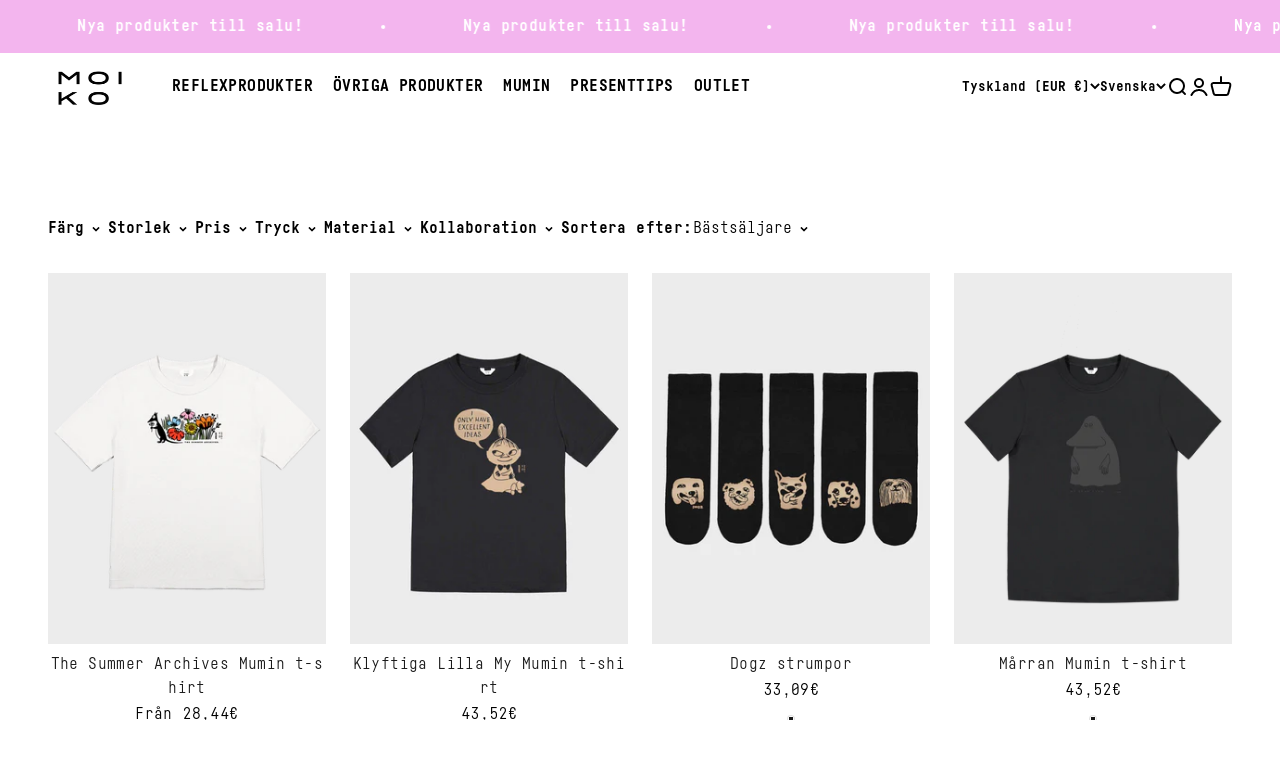

--- FILE ---
content_type: text/html; charset=utf-8
request_url: https://moiko.fi/sv-eu/collections/kaikki-muut-tuotteet
body_size: 86108
content:
<!doctype html>

<html class="no-js" lang="sv" dir="ltr">
  <head>
    <meta charset="utf-8">
    <meta name="viewport" content="width=device-width, initial-scale=1.0, height=device-height, minimum-scale=1.0, maximum-scale=1.0">
    <meta name="theme-color" content="#ffffff">

    <title>Kaikki muut tuotteet - Moiko</title><link rel="canonical" href="https://moiko.fi/sv-eu/collections/kaikki-muut-tuotteet"><link rel="shortcut icon" href="//moiko.fi/cdn/shop/files/Moiko_favicon_2023.png?v=1685959104&width=96">
      <link rel="apple-touch-icon" href="//moiko.fi/cdn/shop/files/Moiko_favicon_2023.png?v=1685959104&width=180"><link rel="preconnect" href="https://cdn.shopify.com">
    <link rel="preconnect" href="https://fonts.shopifycdn.com" crossorigin>
    <link rel="dns-prefetch" href="https://productreviews.shopifycdn.com"><link rel="preload" href="//moiko.fi/cdn/fonts/barlow/barlow_n7.691d1d11f150e857dcbc1c10ef03d825bc378d81.woff2" as="font" type="font/woff2" crossorigin><link rel="preload" href="//moiko.fi/cdn/fonts/barlow/barlow_n5.a193a1990790eba0cc5cca569d23799830e90f07.woff2" as="font" type="font/woff2" crossorigin><meta property="og:type" content="website">
  <meta property="og:title" content="Kaikki muut tuotteet"><meta property="og:image" content="http://moiko.fi/cdn/shop/files/LOGO_black.png?v=1684505558&width=2048">
  <meta property="og:image:secure_url" content="https://moiko.fi/cdn/shop/files/LOGO_black.png?v=1684505558&width=2048">
  <meta property="og:image:width" content="1200">
  <meta property="og:image:height" content="628"><meta property="og:url" content="https://moiko.fi/sv-eu/collections/kaikki-muut-tuotteet">
<meta property="og:site_name" content="Moiko"><meta name="twitter:card" content="summary"><meta name="twitter:title" content="Kaikki muut tuotteet">
  <meta name="twitter:description" content=""><meta name="twitter:image" content="https://moiko.fi/cdn/shop/files/LOGO_black.png?crop=center&height=1200&v=1684505558&width=1200">
  <meta name="twitter:image:alt" content="">


  <script type="application/ld+json">
  {
    "@context": "https://schema.org",
    "@type": "BreadcrumbList",
  "itemListElement": [{
      "@type": "ListItem",
      "position": 1,
      "name": "Hem",
      "item": "https://moiko.fi"
    },{
          "@type": "ListItem",
          "position": 2,
          "name": "Kaikki muut tuotteet",
          "item": "https://moiko.fi/sv-eu/collections/kaikki-muut-tuotteet"
        }]
  }
  </script>

<style>@font-face {
    font-family: 'Fabrikat Mono Regular';
    src: url('//moiko.fi/cdn/shop/t/3/assets/font-regular.woff?v=27038025724422346011685973271') format('woff');
    src: url('//moiko.fi/cdn/shop/t/3/assets/font-regular.woff2?v=179877989158625478291685973272') format('woff2');
    font-weight: 400;
    font-style: normal;
    font-display: swap;
  }
  @font-face {
    font-family: 'Fabrikat Mono Bold';
    src: url('//moiko.fi/cdn/shop/t/3/assets/font.woff?v=108595056804095894161685973272') format('woff');
    src: url('//moiko.fi/cdn/shop/t/3/assets/font.woff2?v=92140376638939336281685973273') format('woff2');
    font-weight: 600;
    font-style: normal;
    font-display: swap;
  }/* Typography (heading) */
  @font-face {
  font-family: Barlow;
  font-weight: 700;
  font-style: normal;
  font-display: fallback;
  src: url("//moiko.fi/cdn/fonts/barlow/barlow_n7.691d1d11f150e857dcbc1c10ef03d825bc378d81.woff2") format("woff2"),
       url("//moiko.fi/cdn/fonts/barlow/barlow_n7.4fdbb1cb7da0e2c2f88492243ffa2b4f91924840.woff") format("woff");
}

@font-face {
  font-family: Barlow;
  font-weight: 700;
  font-style: italic;
  font-display: fallback;
  src: url("//moiko.fi/cdn/fonts/barlow/barlow_i7.50e19d6cc2ba5146fa437a5a7443c76d5d730103.woff2") format("woff2"),
       url("//moiko.fi/cdn/fonts/barlow/barlow_i7.47e9f98f1b094d912e6fd631cc3fe93d9f40964f.woff") format("woff");
}

/* Typography (body) */
  @font-face {
  font-family: Barlow;
  font-weight: 500;
  font-style: normal;
  font-display: fallback;
  src: url("//moiko.fi/cdn/fonts/barlow/barlow_n5.a193a1990790eba0cc5cca569d23799830e90f07.woff2") format("woff2"),
       url("//moiko.fi/cdn/fonts/barlow/barlow_n5.ae31c82169b1dc0715609b8cc6a610b917808358.woff") format("woff");
}

@font-face {
  font-family: Barlow;
  font-weight: 500;
  font-style: italic;
  font-display: fallback;
  src: url("//moiko.fi/cdn/fonts/barlow/barlow_i5.714d58286997b65cd479af615cfa9bb0a117a573.woff2") format("woff2"),
       url("//moiko.fi/cdn/fonts/barlow/barlow_i5.0120f77e6447d3b5df4bbec8ad8c2d029d87fb21.woff") format("woff");
}

@font-face {
  font-family: Barlow;
  font-weight: 700;
  font-style: normal;
  font-display: fallback;
  src: url("//moiko.fi/cdn/fonts/barlow/barlow_n7.691d1d11f150e857dcbc1c10ef03d825bc378d81.woff2") format("woff2"),
       url("//moiko.fi/cdn/fonts/barlow/barlow_n7.4fdbb1cb7da0e2c2f88492243ffa2b4f91924840.woff") format("woff");
}

@font-face {
  font-family: Barlow;
  font-weight: 700;
  font-style: italic;
  font-display: fallback;
  src: url("//moiko.fi/cdn/fonts/barlow/barlow_i7.50e19d6cc2ba5146fa437a5a7443c76d5d730103.woff2") format("woff2"),
       url("//moiko.fi/cdn/fonts/barlow/barlow_i7.47e9f98f1b094d912e6fd631cc3fe93d9f40964f.woff") format("woff");
}

:root {
    /**
     * ---------------------------------------------------------------------
     * SPACING VARIABLES
     *
     * We are using a spacing inspired from frameworks like Tailwind CSS.
     * ---------------------------------------------------------------------
     */
    --spacing-0-5: 0.125rem; /* 2px */
    --spacing-1: 0.25rem; /* 4px */
    --spacing-1-5: 0.375rem; /* 6px */
    --spacing-2: 0.5rem; /* 8px */
    --spacing-2-5: 0.625rem; /* 10px */
    --spacing-3: 0.75rem; /* 12px */
    --spacing-3-5: 0.875rem; /* 14px */
    --spacing-4: 1rem; /* 16px */
    --spacing-4-5: 1.125rem; /* 18px */
    --spacing-5: 1.25rem; /* 20px */
    --spacing-5-5: 1.375rem; /* 22px */
    --spacing-6: 1.5rem; /* 24px */
    --spacing-6-5: 1.625rem; /* 26px */
    --spacing-7: 1.75rem; /* 28px */
    --spacing-7-5: 1.875rem; /* 30px */
    --spacing-8: 2rem; /* 32px */
    --spacing-8-5: 2.125rem; /* 34px */
    --spacing-9: 2.25rem; /* 36px */
    --spacing-9-5: 2.375rem; /* 38px */
    --spacing-10: 2.5rem; /* 40px */
    --spacing-11: 2.75rem; /* 44px */
    --spacing-12: 3rem; /* 48px */
    --spacing-14: 3.5rem; /* 56px */
    --spacing-16: 4rem; /* 64px */
    --spacing-18: 4.5rem; /* 72px */
    --spacing-20: 5rem; /* 80px */
    --spacing-24: 6rem; /* 96px */
    --spacing-28: 7rem; /* 112px */
    --spacing-32: 8rem; /* 128px */
    --spacing-36: 9rem; /* 144px */
    --spacing-40: 10rem; /* 160px */
    --spacing-44: 11rem; /* 176px */
    --spacing-48: 12rem; /* 192px */
    --spacing-52: 13rem; /* 208px */
    --spacing-56: 14rem; /* 224px */
    --spacing-60: 15rem; /* 240px */
    --spacing-64: 16rem; /* 256px */
    --spacing-72: 18rem; /* 288px */
    --spacing-80: 20rem; /* 320px */
    --spacing-96: 24rem; /* 384px */

    /* Container */
    --container-max-width: 1600px;
    --container-narrow-max-width: 1350px;
    --container-gutter: var(--spacing-5);
    --section-outer-spacing-block: var(--spacing-10);
    --section-inner-max-spacing-block: var(--spacing-9);
    --section-inner-spacing-inline: var(--container-gutter);
    --section-stack-spacing-block: var(--spacing-8);

    /* Grid gutter */
    --grid-gutter: var(--spacing-5);

    /* Product list settings */
    --product-list-row-gap: var(--spacing-8);
    --product-list-column-gap: var(--grid-gutter);

    /* Form settings */
    --input-gap: var(--spacing-2);
    --input-height: 2.625rem;
    --input-padding-inline: var(--spacing-4);

    /* Other sizes */
    --sticky-area-height: calc(var(--sticky-announcement-bar-enabled, 0) * var(--announcement-bar-height, 0px) + var(--sticky-header-enabled, 0) * var(--header-height, 0px));

    /* RTL support */
    --transform-logical-flip: 1;
    --transform-origin-start: left;
    --transform-origin-end: right;

    /**
     * ---------------------------------------------------------------------
     * TYPOGRAPHY
     * ---------------------------------------------------------------------
     */

    /* Font properties */
    --heading-font-family: "Fabrikat Mono Bold", sans-serif;
    --heading-font-weight: 700;
    --heading-font-style: normal;
    --heading-text-transform: normal;
    --heading-letter-spacing: 0.02em;
    --text-font-family: "Fabrikat Mono Regular", sans-serif;
    --text-font-family-bold: "Fabrikat Mono Bold", sans-serif;
    --text-font-weight: 500;
    --text-font-style: normal;
    --text-letter-spacing: 0.025em;

    /* Font sizes */
    --text-h0: 3rem;
    --text-h1: 2.5rem;
    --text-h2: 2rem;
    --text-h3: 1.5rem;
    --text-h4: 1.375rem;
    --text-h5: 1.125rem;
    --text-h6: 1rem;
    --text-xs: 0.6875rem;
    --text-sm: 0.75rem;
    --text-base: 0.875rem;
    --text-lg: 1.125rem;

    /**
     * ---------------------------------------------------------------------
     * COLORS
     * ---------------------------------------------------------------------
     */

    /* Color settings */--accent: 0 0 0;
    --text-primary: 0 0 0;
    --background-primary: 255 255 255;
    --dialog-background: 255 255 255;
    --border-color: var(--text-color, var(--text-primary)) / 0.12;

    /* Button colors */
    --button-background-primary: 0 0 0;
    --button-text-primary: 255 255 255;
    --button-background-secondary: 255 255 255;
    --button-text-secondary: 0 0 0;

    /* Status colors */
    --success-background: 224 244 232;
    --success-text: 0 163 65;
    --warning-background: 255 246 233;
    --warning-text: 255 183 74;
    --error-background: 254 231 231;
    --error-text: 248 58 58;

    /* Product colors */
    --on-sale-text: 248 58 58;
    --on-sale-badge-background: 248 58 58;
    --on-sale-badge-text: 255 255 255;
    --sold-out-badge-background: 0 0 0;
    --sold-out-badge-text: 255 255 255;
    --primary-badge-background: 128 60 238;
    --primary-badge-text: 255 255 255;
    --star-color: 255 183 74;
    --product-card-background: 255 255 255;
    --product-card-text: 26 26 26;

    /* Header colors */
    --header-background: 255 255 255;
    --header-text: 0 0 0;

    /* Footer colors */
    --footer-background: 255 255 255;
    --footer-text: 0 0 0;

    /* Rounded variables (used for border radius) */
    --rounded-xs: 0.0rem;
    --rounded-sm: 0.0rem;
    --rounded: 0.0rem;
    --rounded-lg: 0.0rem;
    --rounded-full: 9999px;

    --rounded-button: 0.25rem;
    --rounded-input: 0.0rem;

    /* Box shadow */
    --shadow-sm: 0 2px 8px rgb(var(--text-primary) / 0.1);
    --shadow: 0 5px 15px rgb(var(--text-primary) / 0.1);
    --shadow-md: 0 5px 30px rgb(var(--text-primary) / 0.1);
    --shadow-block: 0px 18px 50px rgb(var(--text-primary) / 0.1);

    /**
     * ---------------------------------------------------------------------
     * OTHER
     * ---------------------------------------------------------------------
     */

    --cursor-close-svg-url: url(//moiko.fi/cdn/shop/t/3/assets/cursor-close.svg?v=147174565022153725511684504555);
    --cursor-zoom-in-svg-url: url(//moiko.fi/cdn/shop/t/3/assets/cursor-zoom-in.svg?v=154953035094101115921684504552);
    --cursor-zoom-out-svg-url: url(//moiko.fi/cdn/shop/t/3/assets/cursor-zoom-out.svg?v=16155520337305705181684504545);
    --checkmark-svg-url: url(//moiko.fi/cdn/shop/t/3/assets/checkmark.svg?v=77552481021870063511684504552);
  }

  [dir="rtl"]:root {
    /* RTL support */
    --transform-logical-flip: -1;
    --transform-origin-start: right;
    --transform-origin-end: left;
  }

  @media screen and (min-width: 700px) {
    :root {
      /* Typography (font size) */
      --text-h0: 4rem;
      --text-h1: 3rem;
      --text-h2: 2.5rem;
      --text-h3: 2rem;
      --text-h4: 1.625rem;
      --text-h5: 1.25rem;
      --text-h6: 1.125rem;

      --text-xs: 0.75rem;
      --text-sm: 0.875rem;
      --text-base: 1.0rem;
      --text-lg: 1.25rem;

      /* Spacing */
      --container-gutter: 2rem;
      --section-outer-spacing-block: var(--spacing-14);
      --section-inner-max-spacing-block: var(--spacing-10);
      --section-inner-spacing-inline: var(--spacing-12);
      --section-stack-spacing-block: var(--spacing-12);

      /* Grid gutter */
      --grid-gutter: var(--spacing-6);

      /* Product list settings */
      --product-list-row-gap: var(--spacing-12);

      /* Form settings */
      --input-gap: 1rem;
      --input-height: 3.125rem;
      --input-padding-inline: var(--spacing-5);
    }
  }

  @media screen and (min-width: 1000px) {
    :root {
      /* Spacing settings */
      --container-gutter: var(--spacing-12);
      --section-outer-spacing-block: var(--spacing-16);
      --section-inner-max-spacing-block: var(--spacing-14);
      --section-inner-spacing-inline: var(--spacing-16);
      --section-stack-spacing-block: var(--spacing-12);
    }
  }

  @media screen and (min-width: 1150px) {
    :root {
      /* Spacing settings */
      --container-gutter: var(--spacing-12);
      --section-outer-spacing-block: var(--spacing-16);
      --section-inner-max-spacing-block: var(--spacing-14);
      --section-inner-spacing-inline: var(--spacing-16);
      --section-stack-spacing-block: var(--spacing-12);
    }
  }

  @media screen and (min-width: 1400px) {
    :root {
      /* Typography (font size) */
      --text-h0: 5rem;
      --text-h1: 3.75rem;
      --text-h2: 3rem;
      --text-h3: 2.25rem;
      --text-h4: 2rem;
      --text-h5: 1.5rem;
      --text-h6: 1.25rem;

      --section-outer-spacing-block: var(--spacing-20);
      --section-inner-max-spacing-block: var(--spacing-16);
      --section-inner-spacing-inline: var(--spacing-18);
    }
  }

  @media screen and (min-width: 1600px) {
    :root {
      --section-outer-spacing-block: var(--spacing-20);
      --section-inner-max-spacing-block: var(--spacing-18);
      --section-inner-spacing-inline: var(--spacing-20);
    }
  }

  /**
   * ---------------------------------------------------------------------
   * LIQUID DEPENDANT CSS
   *
   * Our main CSS is Liquid free, but some very specific features depend on
   * theme settings, so we have them here
   * ---------------------------------------------------------------------
   */@media screen and (pointer: fine) {
        .button:not([disabled]):hover, .btn:not([disabled]):hover, .shopify-payment-button__button--unbranded:not([disabled]):hover {
          --button-background-opacity: 0.85;
        }

        .button--subdued:not([disabled]):hover {
          --button-background: var(--text-color) / .05 !important;
        }
      }</style><script>
  document.documentElement.classList.replace('no-js', 'js');

  // This allows to expose several variables to the global scope, to be used in scripts
  window.themeVariables = {
    settings: {
      showPageTransition: true,
      headingApparition: "split_fade",
      pageType: "collection",
      moneyFormat: "{{amount_with_comma_separator}}€",
      moneyWithCurrencyFormat: "€{{amount_with_comma_separator}} EUR",
      currencyCodeEnabled: false,
      cartType: "popover",
      showDiscount: true,
      discountMode: "saving"
    },

    strings: {
      accessibilityClose: "Stäng",
      accessibilityNext: "Nästa",
      accessibilityPrevious: "Föregående",
      addToCartButton: "Lägg i varukorgen",
      soldOutButton: "Utsåld",
      preOrderButton: "Förboka",
      unavailableButton: "Inte tillgänglig",
      closeGallery: "Stäng bildgalleriet",
      zoomGallery: "Zooma",
      errorGallery: "Bilden kan inte laddas",
      soldOutBadge: "Utsåld",
      discountBadge: "Spara @@",
      sku: "SKU:",
      searchNoResults: "Inga resultat kunde hittas.",
      addOrderNote: "Lägg till orderkommentar",
      editOrderNote: "Redigera ditt orderkommentar",
      shippingEstimatorNoResults: "Tyvärr skickar vi inte till din adress.",
      shippingEstimatorOneResult: "Det finns en fraktkostnad för din adress:",
      shippingEstimatorMultipleResults: "Det finns flera fraktpriser för din adress:",
      shippingEstimatorError: "Ett eller flera fel uppstod vid hämtning av fraktpriser:"
    },

    breakpoints: {
      'sm': 'screen and (min-width: 700px)',
      'md': 'screen and (min-width: 1000px)',
      'lg': 'screen and (min-width: 1150px)',
      'xl': 'screen and (min-width: 1400px)',

      'sm-max': 'screen and (max-width: 699px)',
      'md-max': 'screen and (max-width: 999px)',
      'lg-max': 'screen and (max-width: 1149px)',
      'xl-max': 'screen and (max-width: 1399px)'
    }
  };window.addEventListener('DOMContentLoaded', () => {
      const isReloaded = (window.performance.navigation && window.performance.navigation.type === 1) || window.performance.getEntriesByType('navigation').map((nav) => nav.type).includes('reload');

      if ('animate' in document.documentElement && window.matchMedia('(prefers-reduced-motion: no-preference)').matches && document.referrer.includes(location.host) && !isReloaded) {
        document.body.animate({opacity: [0, 1]}, {duration: 115, fill: 'forwards'});
      }
    });

    window.addEventListener('pageshow', (event) => {
      document.body.classList.remove('page-transition');

      if (event.persisted) {
        document.body.animate({opacity: [0, 1]}, {duration: 0, fill: 'forwards'});
      }
    });// For detecting native share
  document.documentElement.classList.add(`native-share--${navigator.share ? 'enabled' : 'disabled'}`);</script><script type="module" src="//moiko.fi/cdn/shop/t/3/assets/vendor.min.js?v=19330323356122838161684504546"></script>
    <script type="module" src="//moiko.fi/cdn/shop/t/3/assets/theme.js?v=157732658890589225111697008269"></script>
    <script type="module" src="//moiko.fi/cdn/shop/t/3/assets/sections.js?v=149055559283078773471697014565"></script>

    <script>window.performance && window.performance.mark && window.performance.mark('shopify.content_for_header.start');</script><meta name="google-site-verification" content="l-knN2o4Y_qQSWzHMESIcbNtX3haN0iTiuddG7CXniY">
<meta id="shopify-digital-wallet" name="shopify-digital-wallet" content="/75805884697/digital_wallets/dialog">
<meta name="shopify-checkout-api-token" content="05b9a6856faf5f51773b2b3bb019316b">
<meta id="in-context-paypal-metadata" data-shop-id="75805884697" data-venmo-supported="false" data-environment="production" data-locale="en_US" data-paypal-v4="true" data-currency="EUR">
<link rel="alternate" type="application/atom+xml" title="Feed" href="/sv-eu/collections/kaikki-muut-tuotteet.atom" />
<link rel="next" href="/sv-eu/collections/kaikki-muut-tuotteet?page=2">
<link rel="alternate" hreflang="x-default" href="https://moiko.fi/collections/kaikki-muut-tuotteet">
<link rel="alternate" hreflang="fi" href="https://moiko.fi/collections/kaikki-muut-tuotteet">
<link rel="alternate" hreflang="en" href="https://moiko.fi/en/collections/kaikki-muut-tuotteet">
<link rel="alternate" hreflang="sv" href="https://moiko.fi/sv/collections/kaikki-muut-tuotteet">
<link rel="alternate" hreflang="sv-SE" href="https://moiko.se/collections/kaikki-muut-tuotteet">
<link rel="alternate" hreflang="en-SE" href="https://moiko.se/en/collections/kaikki-muut-tuotteet">
<link rel="alternate" hreflang="fi-SE" href="https://moiko.se/fi/collections/kaikki-muut-tuotteet">
<link rel="alternate" hreflang="en-DK" href="https://moiko.fi/en-dk/collections/kaikki-muut-tuotteet">
<link rel="alternate" hreflang="fi-DK" href="https://moiko.fi/fi-dk/collections/kaikki-muut-tuotteet">
<link rel="alternate" hreflang="sv-DK" href="https://moiko.fi/sv-dk/collections/kaikki-muut-tuotteet">
<link rel="alternate" hreflang="en-DE" href="https://moiko.fi/en-eu/collections/kaikki-muut-tuotteet">
<link rel="alternate" hreflang="fi-DE" href="https://moiko.fi/fi-eu/collections/kaikki-muut-tuotteet">
<link rel="alternate" hreflang="sv-DE" href="https://moiko.fi/sv-eu/collections/kaikki-muut-tuotteet">
<link rel="alternate" hreflang="en-NL" href="https://moiko.fi/en-eu/collections/kaikki-muut-tuotteet">
<link rel="alternate" hreflang="fi-NL" href="https://moiko.fi/fi-eu/collections/kaikki-muut-tuotteet">
<link rel="alternate" hreflang="sv-NL" href="https://moiko.fi/sv-eu/collections/kaikki-muut-tuotteet">
<link rel="alternate" hreflang="en-BE" href="https://moiko.fi/en-eu/collections/kaikki-muut-tuotteet">
<link rel="alternate" hreflang="fi-BE" href="https://moiko.fi/fi-eu/collections/kaikki-muut-tuotteet">
<link rel="alternate" hreflang="sv-BE" href="https://moiko.fi/sv-eu/collections/kaikki-muut-tuotteet">
<link rel="alternate" hreflang="en-AT" href="https://moiko.fi/en-eu/collections/kaikki-muut-tuotteet">
<link rel="alternate" hreflang="fi-AT" href="https://moiko.fi/fi-eu/collections/kaikki-muut-tuotteet">
<link rel="alternate" hreflang="sv-AT" href="https://moiko.fi/sv-eu/collections/kaikki-muut-tuotteet">
<link rel="alternate" hreflang="en-PL" href="https://moiko.fi/en-eu/collections/kaikki-muut-tuotteet">
<link rel="alternate" hreflang="fi-PL" href="https://moiko.fi/fi-eu/collections/kaikki-muut-tuotteet">
<link rel="alternate" hreflang="sv-PL" href="https://moiko.fi/sv-eu/collections/kaikki-muut-tuotteet">
<link rel="alternate" hreflang="en-CZ" href="https://moiko.fi/en-eu/collections/kaikki-muut-tuotteet">
<link rel="alternate" hreflang="fi-CZ" href="https://moiko.fi/fi-eu/collections/kaikki-muut-tuotteet">
<link rel="alternate" hreflang="sv-CZ" href="https://moiko.fi/sv-eu/collections/kaikki-muut-tuotteet">
<link rel="alternate" hreflang="en-HR" href="https://moiko.fi/en-eu/collections/kaikki-muut-tuotteet">
<link rel="alternate" hreflang="fi-HR" href="https://moiko.fi/fi-eu/collections/kaikki-muut-tuotteet">
<link rel="alternate" hreflang="sv-HR" href="https://moiko.fi/sv-eu/collections/kaikki-muut-tuotteet">
<link rel="alternate" hreflang="en-HU" href="https://moiko.fi/en-eu/collections/kaikki-muut-tuotteet">
<link rel="alternate" hreflang="fi-HU" href="https://moiko.fi/fi-eu/collections/kaikki-muut-tuotteet">
<link rel="alternate" hreflang="sv-HU" href="https://moiko.fi/sv-eu/collections/kaikki-muut-tuotteet">
<link rel="alternate" hreflang="en-SI" href="https://moiko.fi/en-eu/collections/kaikki-muut-tuotteet">
<link rel="alternate" hreflang="fi-SI" href="https://moiko.fi/fi-eu/collections/kaikki-muut-tuotteet">
<link rel="alternate" hreflang="sv-SI" href="https://moiko.fi/sv-eu/collections/kaikki-muut-tuotteet">
<link rel="alternate" hreflang="en-SK" href="https://moiko.fi/en-eu/collections/kaikki-muut-tuotteet">
<link rel="alternate" hreflang="fi-SK" href="https://moiko.fi/fi-eu/collections/kaikki-muut-tuotteet">
<link rel="alternate" hreflang="sv-SK" href="https://moiko.fi/sv-eu/collections/kaikki-muut-tuotteet">
<link rel="alternate" hreflang="en-PT" href="https://moiko.fi/en-eu/collections/kaikki-muut-tuotteet">
<link rel="alternate" hreflang="fi-PT" href="https://moiko.fi/fi-eu/collections/kaikki-muut-tuotteet">
<link rel="alternate" hreflang="sv-PT" href="https://moiko.fi/sv-eu/collections/kaikki-muut-tuotteet">
<link rel="alternate" hreflang="en-ES" href="https://moiko.fi/en-eu/collections/kaikki-muut-tuotteet">
<link rel="alternate" hreflang="fi-ES" href="https://moiko.fi/fi-eu/collections/kaikki-muut-tuotteet">
<link rel="alternate" hreflang="sv-ES" href="https://moiko.fi/sv-eu/collections/kaikki-muut-tuotteet">
<link rel="alternate" hreflang="en-LU" href="https://moiko.fi/en-eu/collections/kaikki-muut-tuotteet">
<link rel="alternate" hreflang="fi-LU" href="https://moiko.fi/fi-eu/collections/kaikki-muut-tuotteet">
<link rel="alternate" hreflang="sv-LU" href="https://moiko.fi/sv-eu/collections/kaikki-muut-tuotteet">
<link rel="alternate" hreflang="en-BG" href="https://moiko.fi/en-eu/collections/kaikki-muut-tuotteet">
<link rel="alternate" hreflang="fi-BG" href="https://moiko.fi/fi-eu/collections/kaikki-muut-tuotteet">
<link rel="alternate" hreflang="sv-BG" href="https://moiko.fi/sv-eu/collections/kaikki-muut-tuotteet">
<link rel="alternate" hreflang="en-IT" href="https://moiko.fi/en-eu/collections/kaikki-muut-tuotteet">
<link rel="alternate" hreflang="fi-IT" href="https://moiko.fi/fi-eu/collections/kaikki-muut-tuotteet">
<link rel="alternate" hreflang="sv-IT" href="https://moiko.fi/sv-eu/collections/kaikki-muut-tuotteet">
<link rel="alternate" hreflang="en-FR" href="https://moiko.fi/en-eu/collections/kaikki-muut-tuotteet">
<link rel="alternate" hreflang="fi-FR" href="https://moiko.fi/fi-eu/collections/kaikki-muut-tuotteet">
<link rel="alternate" hreflang="sv-FR" href="https://moiko.fi/sv-eu/collections/kaikki-muut-tuotteet">
<link rel="alternate" hreflang="en-JP" href="https://moiko.fi/en-row/collections/kaikki-muut-tuotteet">
<link rel="alternate" hreflang="fi-JP" href="https://moiko.fi/fi-row/collections/kaikki-muut-tuotteet">
<link rel="alternate" hreflang="sv-JP" href="https://moiko.fi/sv-row/collections/kaikki-muut-tuotteet">
<link rel="alternate" hreflang="en-GB" href="https://moiko.fi/en-row/collections/kaikki-muut-tuotteet">
<link rel="alternate" hreflang="fi-GB" href="https://moiko.fi/fi-row/collections/kaikki-muut-tuotteet">
<link rel="alternate" hreflang="sv-GB" href="https://moiko.fi/sv-row/collections/kaikki-muut-tuotteet">
<link rel="alternate" hreflang="en-NO" href="https://moiko.fi/en-row/collections/kaikki-muut-tuotteet">
<link rel="alternate" hreflang="fi-NO" href="https://moiko.fi/fi-row/collections/kaikki-muut-tuotteet">
<link rel="alternate" hreflang="sv-NO" href="https://moiko.fi/sv-row/collections/kaikki-muut-tuotteet">
<link rel="alternate" hreflang="en-CH" href="https://moiko.fi/en-row/collections/kaikki-muut-tuotteet">
<link rel="alternate" hreflang="fi-CH" href="https://moiko.fi/fi-row/collections/kaikki-muut-tuotteet">
<link rel="alternate" hreflang="sv-CH" href="https://moiko.fi/sv-row/collections/kaikki-muut-tuotteet">
<link rel="alternate" hreflang="en-IS" href="https://moiko.fi/en-row/collections/kaikki-muut-tuotteet">
<link rel="alternate" hreflang="fi-IS" href="https://moiko.fi/fi-row/collections/kaikki-muut-tuotteet">
<link rel="alternate" hreflang="sv-IS" href="https://moiko.fi/sv-row/collections/kaikki-muut-tuotteet">
<link rel="alternate" hreflang="en-EE" href="https://moiko.fi/en-balt/collections/kaikki-muut-tuotteet">
<link rel="alternate" hreflang="fi-EE" href="https://moiko.fi/fi-balt/collections/kaikki-muut-tuotteet">
<link rel="alternate" hreflang="sv-EE" href="https://moiko.fi/sv-balt/collections/kaikki-muut-tuotteet">
<link rel="alternate" hreflang="en-LT" href="https://moiko.fi/en-balt/collections/kaikki-muut-tuotteet">
<link rel="alternate" hreflang="fi-LT" href="https://moiko.fi/fi-balt/collections/kaikki-muut-tuotteet">
<link rel="alternate" hreflang="sv-LT" href="https://moiko.fi/sv-balt/collections/kaikki-muut-tuotteet">
<link rel="alternate" hreflang="en-LV" href="https://moiko.fi/en-balt/collections/kaikki-muut-tuotteet">
<link rel="alternate" hreflang="fi-LV" href="https://moiko.fi/fi-balt/collections/kaikki-muut-tuotteet">
<link rel="alternate" hreflang="sv-LV" href="https://moiko.fi/sv-balt/collections/kaikki-muut-tuotteet">
<link rel="alternate" type="application/json+oembed" href="https://moiko.fi/sv-eu/collections/kaikki-muut-tuotteet.oembed">
<script async="async" src="/checkouts/internal/preloads.js?locale=sv-DE"></script>
<link rel="preconnect" href="https://shop.app" crossorigin="anonymous">
<script async="async" src="https://shop.app/checkouts/internal/preloads.js?locale=sv-DE&shop_id=75805884697" crossorigin="anonymous"></script>
<script id="apple-pay-shop-capabilities" type="application/json">{"shopId":75805884697,"countryCode":"FI","currencyCode":"EUR","merchantCapabilities":["supports3DS"],"merchantId":"gid:\/\/shopify\/Shop\/75805884697","merchantName":"Moiko","requiredBillingContactFields":["postalAddress","email","phone"],"requiredShippingContactFields":["postalAddress","email","phone"],"shippingType":"shipping","supportedNetworks":["visa","maestro","masterCard","amex"],"total":{"type":"pending","label":"Moiko","amount":"1.00"},"shopifyPaymentsEnabled":true,"supportsSubscriptions":true}</script>
<script id="shopify-features" type="application/json">{"accessToken":"05b9a6856faf5f51773b2b3bb019316b","betas":["rich-media-storefront-analytics"],"domain":"moiko.fi","predictiveSearch":true,"shopId":75805884697,"locale":"sv"}</script>
<script>var Shopify = Shopify || {};
Shopify.shop = "moi-co-oy.myshopify.com";
Shopify.locale = "sv";
Shopify.currency = {"active":"EUR","rate":"1.0"};
Shopify.country = "DE";
Shopify.theme = {"name":"moiko-impact\/main","id":149831221529,"schema_name":"Impact","schema_version":"4.3.1","theme_store_id":null,"role":"main"};
Shopify.theme.handle = "null";
Shopify.theme.style = {"id":null,"handle":null};
Shopify.cdnHost = "moiko.fi/cdn";
Shopify.routes = Shopify.routes || {};
Shopify.routes.root = "/sv-eu/";</script>
<script type="module">!function(o){(o.Shopify=o.Shopify||{}).modules=!0}(window);</script>
<script>!function(o){function n(){var o=[];function n(){o.push(Array.prototype.slice.apply(arguments))}return n.q=o,n}var t=o.Shopify=o.Shopify||{};t.loadFeatures=n(),t.autoloadFeatures=n()}(window);</script>
<script>
  window.ShopifyPay = window.ShopifyPay || {};
  window.ShopifyPay.apiHost = "shop.app\/pay";
  window.ShopifyPay.redirectState = null;
</script>
<script id="shop-js-analytics" type="application/json">{"pageType":"collection"}</script>
<script defer="defer" async type="module" src="//moiko.fi/cdn/shopifycloud/shop-js/modules/v2/client.init-shop-cart-sync_B-R_xLDe.sv.esm.js"></script>
<script defer="defer" async type="module" src="//moiko.fi/cdn/shopifycloud/shop-js/modules/v2/chunk.common_BsFeNlWi.esm.js"></script>
<script type="module">
  await import("//moiko.fi/cdn/shopifycloud/shop-js/modules/v2/client.init-shop-cart-sync_B-R_xLDe.sv.esm.js");
await import("//moiko.fi/cdn/shopifycloud/shop-js/modules/v2/chunk.common_BsFeNlWi.esm.js");

  window.Shopify.SignInWithShop?.initShopCartSync?.({"fedCMEnabled":true,"windoidEnabled":true});

</script>
<script>
  window.Shopify = window.Shopify || {};
  if (!window.Shopify.featureAssets) window.Shopify.featureAssets = {};
  window.Shopify.featureAssets['shop-js'] = {"shop-cart-sync":["modules/v2/client.shop-cart-sync_D9EzK2OI.sv.esm.js","modules/v2/chunk.common_BsFeNlWi.esm.js"],"init-fed-cm":["modules/v2/client.init-fed-cm_CZr1Lxus.sv.esm.js","modules/v2/chunk.common_BsFeNlWi.esm.js"],"init-windoid":["modules/v2/client.init-windoid_Bmjbd9fR.sv.esm.js","modules/v2/chunk.common_BsFeNlWi.esm.js"],"shop-cash-offers":["modules/v2/client.shop-cash-offers_BziccXdg.sv.esm.js","modules/v2/chunk.common_BsFeNlWi.esm.js","modules/v2/chunk.modal_D2vclgPu.esm.js"],"shop-button":["modules/v2/client.shop-button_CXaX74ak.sv.esm.js","modules/v2/chunk.common_BsFeNlWi.esm.js"],"init-shop-email-lookup-coordinator":["modules/v2/client.init-shop-email-lookup-coordinator_DXO910C-.sv.esm.js","modules/v2/chunk.common_BsFeNlWi.esm.js"],"shop-toast-manager":["modules/v2/client.shop-toast-manager_BqLEDAP6.sv.esm.js","modules/v2/chunk.common_BsFeNlWi.esm.js"],"shop-login-button":["modules/v2/client.shop-login-button_DvyU3wL6.sv.esm.js","modules/v2/chunk.common_BsFeNlWi.esm.js","modules/v2/chunk.modal_D2vclgPu.esm.js"],"avatar":["modules/v2/client.avatar_BTnouDA3.sv.esm.js"],"init-shop-cart-sync":["modules/v2/client.init-shop-cart-sync_B-R_xLDe.sv.esm.js","modules/v2/chunk.common_BsFeNlWi.esm.js"],"pay-button":["modules/v2/client.pay-button_CvUDzMYN.sv.esm.js","modules/v2/chunk.common_BsFeNlWi.esm.js"],"init-shop-for-new-customer-accounts":["modules/v2/client.init-shop-for-new-customer-accounts_CGTyfngY.sv.esm.js","modules/v2/client.shop-login-button_DvyU3wL6.sv.esm.js","modules/v2/chunk.common_BsFeNlWi.esm.js","modules/v2/chunk.modal_D2vclgPu.esm.js"],"init-customer-accounts-sign-up":["modules/v2/client.init-customer-accounts-sign-up_BjJF88cm.sv.esm.js","modules/v2/client.shop-login-button_DvyU3wL6.sv.esm.js","modules/v2/chunk.common_BsFeNlWi.esm.js","modules/v2/chunk.modal_D2vclgPu.esm.js"],"shop-follow-button":["modules/v2/client.shop-follow-button_CcINS_7l.sv.esm.js","modules/v2/chunk.common_BsFeNlWi.esm.js","modules/v2/chunk.modal_D2vclgPu.esm.js"],"checkout-modal":["modules/v2/client.checkout-modal_B5d9wHs8.sv.esm.js","modules/v2/chunk.common_BsFeNlWi.esm.js","modules/v2/chunk.modal_D2vclgPu.esm.js"],"init-customer-accounts":["modules/v2/client.init-customer-accounts_DFBDQrcS.sv.esm.js","modules/v2/client.shop-login-button_DvyU3wL6.sv.esm.js","modules/v2/chunk.common_BsFeNlWi.esm.js","modules/v2/chunk.modal_D2vclgPu.esm.js"],"lead-capture":["modules/v2/client.lead-capture_NPHSY9jk.sv.esm.js","modules/v2/chunk.common_BsFeNlWi.esm.js","modules/v2/chunk.modal_D2vclgPu.esm.js"],"shop-login":["modules/v2/client.shop-login_CchpYcAE.sv.esm.js","modules/v2/chunk.common_BsFeNlWi.esm.js","modules/v2/chunk.modal_D2vclgPu.esm.js"],"payment-terms":["modules/v2/client.payment-terms_CZtB3b7H.sv.esm.js","modules/v2/chunk.common_BsFeNlWi.esm.js","modules/v2/chunk.modal_D2vclgPu.esm.js"]};
</script>
<script>(function() {
  var isLoaded = false;
  function asyncLoad() {
    if (isLoaded) return;
    isLoaded = true;
    var urls = ["https:\/\/woolyfeed-tags.nyc3.cdn.digitaloceanspaces.com\/moi-co-oy.myshopify.com\/8176559559.js?shop=moi-co-oy.myshopify.com"];
    for (var i = 0; i < urls.length; i++) {
      var s = document.createElement('script');
      s.type = 'text/javascript';
      s.async = true;
      s.src = urls[i];
      var x = document.getElementsByTagName('script')[0];
      x.parentNode.insertBefore(s, x);
    }
  };
  if(window.attachEvent) {
    window.attachEvent('onload', asyncLoad);
  } else {
    window.addEventListener('load', asyncLoad, false);
  }
})();</script>
<script id="__st">var __st={"a":75805884697,"offset":7200,"reqid":"ccd9f843-a82e-41fd-bda6-222f93d6098d-1768868115","pageurl":"moiko.fi\/sv-eu\/collections\/kaikki-muut-tuotteet","u":"fd265b36aed1","p":"collection","rtyp":"collection","rid":460799738137};</script>
<script>window.ShopifyPaypalV4VisibilityTracking = true;</script>
<script id="captcha-bootstrap">!function(){'use strict';const t='contact',e='account',n='new_comment',o=[[t,t],['blogs',n],['comments',n],[t,'customer']],c=[[e,'customer_login'],[e,'guest_login'],[e,'recover_customer_password'],[e,'create_customer']],r=t=>t.map((([t,e])=>`form[action*='/${t}']:not([data-nocaptcha='true']) input[name='form_type'][value='${e}']`)).join(','),a=t=>()=>t?[...document.querySelectorAll(t)].map((t=>t.form)):[];function s(){const t=[...o],e=r(t);return a(e)}const i='password',u='form_key',d=['recaptcha-v3-token','g-recaptcha-response','h-captcha-response',i],f=()=>{try{return window.sessionStorage}catch{return}},m='__shopify_v',_=t=>t.elements[u];function p(t,e,n=!1){try{const o=window.sessionStorage,c=JSON.parse(o.getItem(e)),{data:r}=function(t){const{data:e,action:n}=t;return t[m]||n?{data:e,action:n}:{data:t,action:n}}(c);for(const[e,n]of Object.entries(r))t.elements[e]&&(t.elements[e].value=n);n&&o.removeItem(e)}catch(o){console.error('form repopulation failed',{error:o})}}const l='form_type',E='cptcha';function T(t){t.dataset[E]=!0}const w=window,h=w.document,L='Shopify',v='ce_forms',y='captcha';let A=!1;((t,e)=>{const n=(g='f06e6c50-85a8-45c8-87d0-21a2b65856fe',I='https://cdn.shopify.com/shopifycloud/storefront-forms-hcaptcha/ce_storefront_forms_captcha_hcaptcha.v1.5.2.iife.js',D={infoText:'Skyddas av hCaptcha',privacyText:'Integritet',termsText:'Villkor'},(t,e,n)=>{const o=w[L][v],c=o.bindForm;if(c)return c(t,g,e,D).then(n);var r;o.q.push([[t,g,e,D],n]),r=I,A||(h.body.append(Object.assign(h.createElement('script'),{id:'captcha-provider',async:!0,src:r})),A=!0)});var g,I,D;w[L]=w[L]||{},w[L][v]=w[L][v]||{},w[L][v].q=[],w[L][y]=w[L][y]||{},w[L][y].protect=function(t,e){n(t,void 0,e),T(t)},Object.freeze(w[L][y]),function(t,e,n,w,h,L){const[v,y,A,g]=function(t,e,n){const i=e?o:[],u=t?c:[],d=[...i,...u],f=r(d),m=r(i),_=r(d.filter((([t,e])=>n.includes(e))));return[a(f),a(m),a(_),s()]}(w,h,L),I=t=>{const e=t.target;return e instanceof HTMLFormElement?e:e&&e.form},D=t=>v().includes(t);t.addEventListener('submit',(t=>{const e=I(t);if(!e)return;const n=D(e)&&!e.dataset.hcaptchaBound&&!e.dataset.recaptchaBound,o=_(e),c=g().includes(e)&&(!o||!o.value);(n||c)&&t.preventDefault(),c&&!n&&(function(t){try{if(!f())return;!function(t){const e=f();if(!e)return;const n=_(t);if(!n)return;const o=n.value;o&&e.removeItem(o)}(t);const e=Array.from(Array(32),(()=>Math.random().toString(36)[2])).join('');!function(t,e){_(t)||t.append(Object.assign(document.createElement('input'),{type:'hidden',name:u})),t.elements[u].value=e}(t,e),function(t,e){const n=f();if(!n)return;const o=[...t.querySelectorAll(`input[type='${i}']`)].map((({name:t})=>t)),c=[...d,...o],r={};for(const[a,s]of new FormData(t).entries())c.includes(a)||(r[a]=s);n.setItem(e,JSON.stringify({[m]:1,action:t.action,data:r}))}(t,e)}catch(e){console.error('failed to persist form',e)}}(e),e.submit())}));const S=(t,e)=>{t&&!t.dataset[E]&&(n(t,e.some((e=>e===t))),T(t))};for(const o of['focusin','change'])t.addEventListener(o,(t=>{const e=I(t);D(e)&&S(e,y())}));const B=e.get('form_key'),M=e.get(l),P=B&&M;t.addEventListener('DOMContentLoaded',(()=>{const t=y();if(P)for(const e of t)e.elements[l].value===M&&p(e,B);[...new Set([...A(),...v().filter((t=>'true'===t.dataset.shopifyCaptcha))])].forEach((e=>S(e,t)))}))}(h,new URLSearchParams(w.location.search),n,t,e,['guest_login'])})(!0,!0)}();</script>
<script integrity="sha256-4kQ18oKyAcykRKYeNunJcIwy7WH5gtpwJnB7kiuLZ1E=" data-source-attribution="shopify.loadfeatures" defer="defer" src="//moiko.fi/cdn/shopifycloud/storefront/assets/storefront/load_feature-a0a9edcb.js" crossorigin="anonymous"></script>
<script crossorigin="anonymous" defer="defer" src="//moiko.fi/cdn/shopifycloud/storefront/assets/shopify_pay/storefront-65b4c6d7.js?v=20250812"></script>
<script data-source-attribution="shopify.dynamic_checkout.dynamic.init">var Shopify=Shopify||{};Shopify.PaymentButton=Shopify.PaymentButton||{isStorefrontPortableWallets:!0,init:function(){window.Shopify.PaymentButton.init=function(){};var t=document.createElement("script");t.src="https://moiko.fi/cdn/shopifycloud/portable-wallets/latest/portable-wallets.sv.js",t.type="module",document.head.appendChild(t)}};
</script>
<script data-source-attribution="shopify.dynamic_checkout.buyer_consent">
  function portableWalletsHideBuyerConsent(e){var t=document.getElementById("shopify-buyer-consent"),n=document.getElementById("shopify-subscription-policy-button");t&&n&&(t.classList.add("hidden"),t.setAttribute("aria-hidden","true"),n.removeEventListener("click",e))}function portableWalletsShowBuyerConsent(e){var t=document.getElementById("shopify-buyer-consent"),n=document.getElementById("shopify-subscription-policy-button");t&&n&&(t.classList.remove("hidden"),t.removeAttribute("aria-hidden"),n.addEventListener("click",e))}window.Shopify?.PaymentButton&&(window.Shopify.PaymentButton.hideBuyerConsent=portableWalletsHideBuyerConsent,window.Shopify.PaymentButton.showBuyerConsent=portableWalletsShowBuyerConsent);
</script>
<script data-source-attribution="shopify.dynamic_checkout.cart.bootstrap">document.addEventListener("DOMContentLoaded",(function(){function t(){return document.querySelector("shopify-accelerated-checkout-cart, shopify-accelerated-checkout")}if(t())Shopify.PaymentButton.init();else{new MutationObserver((function(e,n){t()&&(Shopify.PaymentButton.init(),n.disconnect())})).observe(document.body,{childList:!0,subtree:!0})}}));
</script>
<link id="shopify-accelerated-checkout-styles" rel="stylesheet" media="screen" href="https://moiko.fi/cdn/shopifycloud/portable-wallets/latest/accelerated-checkout-backwards-compat.css" crossorigin="anonymous">
<style id="shopify-accelerated-checkout-cart">
        #shopify-buyer-consent {
  margin-top: 1em;
  display: inline-block;
  width: 100%;
}

#shopify-buyer-consent.hidden {
  display: none;
}

#shopify-subscription-policy-button {
  background: none;
  border: none;
  padding: 0;
  text-decoration: underline;
  font-size: inherit;
  cursor: pointer;
}

#shopify-subscription-policy-button::before {
  box-shadow: none;
}

      </style>

<script>window.performance && window.performance.mark && window.performance.mark('shopify.content_for_header.end');</script>
<link href="//moiko.fi/cdn/shop/t/3/assets/theme.css?v=182161569471125885831695037643" rel="stylesheet" type="text/css" media="all" /><script type="text/javascript">
        window.isense_gdpr_privacy_policy_text = "Säkerhetsvillkor";
        window.isense_gdpr_accept_button_text = "Godkänn";
        window.isense_gdpr_close_button_text = "Stäng flik";
        window.isense_gdpr_reject_button_text = "Neka";
        window.isense_gdpr_change_cookies_text = "Inställningar";
        window.isense_gdpr_text = "Den här webbplatsen använder cookies för att kunna erbjuda bättre upplevelser i fortsättningen.";

        window.isense_gdpr_strict_cookies_checkbox = "Nödvändiga cookies";
        window.isense_gdpr_strict_cookies_text = "Dessa cookies är nödvändiga för att webbplatsen ska fungera och är alltid aktiverade. Nödvändiga cookies ställs endast in baserat på åtgärder som användaren vidtar, såsom språk, valuta, inloggning och integritetsinställningar. Du kan konfigurera din webbläsare för att blockera dessa cookies, men detta kan påverka funktionaliteten på vår webbplats.";

        window.isense_gdpr_analytics_cookies_checkbox = "Analys och statistik";
        window.isense_gdpr_analytics_cookies_text = "Med hjälp av dessa cookies kan vi mäta besökartrafik och se trafikkällor genom att samla information i datamängder. De hjälper också oss att förstå vilka produkter och funktioner som är mer populära än andra.";

        window.isense_gdpr_marketing_cookies_checkbox = "Riktade cookies";
        window.isense_gdpr_marketing_cookies_text = "Dessa cookies ställs vanligtvis in av våra marknadsförings- och reklampartners. De kan använda dem för att skapa en intressant profil och senare visa dig relevanta annonser. Om du inte tillåter dessa cookies kommer du inte att se annonser som är riktade mot dina intressen.";

        window.isense_gdpr_functionality_cookies_checkbox = "Funktionella cookies";
        window.isense_gdpr_functionality_cookies_text = "Med hjälp av dessa cookies kan vår webbplats erbjuda förbättrade funktioner och personliga inställningar. De kan fastställas av oss eller av tredjepartstjänsteleverantörer som vi har placerat på vår webbplats. Om du inte tillåter dessa cookies kanske vissa eller alla dessa tjänster inte fungerar korrekt.";

        window.isense_gdpr_popup_header = "Val av cookies";

        
        window.isense_gdpr_popup_description = "";
        

        window.isense_gdpr_dismiss_button_text = "Stäng flik";

        window.isense_gdpr_accept_selected_button_text = "Bekräfta mina val";
        window.isense_gdpr_accept_all_button_text = "Godkänn alla";
        window.isense_gdpr_reject_all_button_text = "Neka alla";

        window.isense_gdpr_data_collection_text = "* Genom att klicka ovan godkänner jag insamlingen av min IP-adress och e-post (om registrerad). För mer information, besök GDPR Compliance";
        
        window.isense_gdpr_cookie__ab = "Denna cookie tillhandahålls vanligtvis av Shopify och används vid åtkomst till webbplattformens administratörsgränssnitt.";
        window.isense_gdpr_cookie__orig_referrer = "Denna cookie tillhandahålls vanligtvis av Shopify och används för att spåra startsidor.";
        window.isense_gdpr_cookie_identity_state = "Denna cookie tillhandahålls vanligtvis av Shopify och används vid användarautentisering.";
        window.isense_gdpr_cookie_identity_customer_account_number = "Denna cookie tillhandahålls vanligtvis av Shopify och används vid användarautentisering.";
        window.isense_gdpr_cookie__landing_page = "Denna cookie tillhandahålls vanligtvis av Shopify och används för att spåra startsidor.";
        window.isense_gdpr_cookie__secure_session_id = "Denna cookie tillhandahålls vanligtvis av Shopify och används för att spåra användarens session genom flera steg i kassaprocessen och för att hålla beställnings-, betalnings- och leveransinformation sammanfogad.";
        window.isense_gdpr_cookie_cart = "Denna cookie tillhandahålls vanligtvis av Shopify och används i samband med shoppingvagnen.";
        window.isense_gdpr_cookie_cart_sig = "Denna cookie tillhandahålls vanligtvis av Shopify och används i kassan. Den används för att säkerställa integriteten i kundvagnen och prestanda för vissa kundvagnsfunktioner.";
        window.isense_gdpr_cookie_cart_ts = "Denna cookie tillhandahålls vanligtvis av Shopify och används i kassan.";
        window.isense_gdpr_cookie_cart_ver = "Denna cookie tillhandahålls vanligtvis av Shopify och används i samband med shoppingvagnen.";
        window.isense_gdpr_cookie_cart_currency = "Denna cookie tillhandahålls vanligtvis av Shopify och placeras efter kassan för att säkerställa att nya varukorgar är i samma valuta som den senaste kassan.";
        window.isense_gdpr_cookie_tracked_start_checkout = "Denna cookie tillhandahålls vanligtvis av Shopify och används i kassan.";
        window.isense_gdpr_cookie_storefront_digest = "Denna cookie tillhandahålls vanligtvis av Shopify och sparar en sammanfattning av frontend-lösenordet, vilket gör att handlare kan förhandsgranska sin butik när den är skyddad med lösenord.";
        window.isense_gdpr_cookie_checkout_token = "Denna cookie tillhandahålls vanligtvis av Shopify och används i samband med kassatjänsten.";
        window.isense_gdpr_cookie__shopify_m = "Denna cookie tillhandahålls vanligtvis av Shopify och används för hantering av kundens dataskyddsinställningar.";
        window.isense_gdpr_cookie__shopify_tm = "Denna cookie tillhandahålls vanligtvis av Shopify och används för hantering av kundens dataskyddsinställningar.";
        window.isense_gdpr_cookie__shopify_tw = "Denna cookie tillhandahålls vanligtvis av Shopify och används för hantering av kundens dataskyddsinställningar.";
        window.isense_gdpr_cookie__tracking_consent = "Denna cookie tillhandahålls vanligtvis av Shopify och används för att lagra användarinställningar om handlaren har konfigurerat integritetsregler för besökare.";
        window.isense_gdpr_cookie_secure_customer_sig = "Denna cookie tillhandahålls vanligtvis av Shopify och används vid kundinloggning.";
        window.isense_gdpr_cookie__shopify_y = "Denna cookie är kopplad till Shopifys analysprogramvara.";
        window.isense_gdpr_cookie_customer_auth_provider = "Denna cookie är kopplad till Shopifys analysprogramvara.";
        window.isense_gdpr_cookie_customer_auth_session_created_at = "Denna cookie är kopplad till Shopifys analysprogramvara.";
        window.isense_gdpr_cookie__y = "Denna cookie är kopplad till Shopifys analysprogramvara.";
        window.isense_gdpr_cookie__shopify_s = "Denna cookie är kopplad till Shopifys analysprogramvara.";
        window.isense_gdpr_cookie__shopify_fs = "Denna cookie är kopplad till Shopifys analysprogramvara.";
        window.isense_gdpr_cookie__ga = "Detta cookie-namn är kopplat till Google Universal Analytics.";
        window.isense_gdpr_cookie__gid = "Detta cookie-namn är kopplat till Google Universal Analytics.";
        window.isense_gdpr_cookie__gat = "Detta cookie-namn är kopplat till Google Universal Analytics.";
        window.isense_gdpr_cookie__shopify_sa_t = "Denna cookie är kopplad till Shopifys marknadsförings- och hänvisningsanalysprogramvara.";
        window.isense_gdpr_cookie__shopify_sa_p = "Denna cookie är kopplad till Shopifys marknadsförings- och hänvisningsanalysprogramvara.";
        window.isense_gdpr_cookie_IDE = "Den här domänen ägs av Doubleclick (Google). Huvudverksamheten är: Doubleclick är Googles realtidsbudskapshantering.";
        window.isense_gdpr_cookie__s = "Denna cookie är kopplad till Shopifys analysprogramvara.";
        window.isense_gdpr_cookie_GPS = "Denna cookie är kopplad till YouTube, som samlar in användardata via inbäddade videor på webbplatser, som kopplas till andra Google-tjänsters profilinformation för att visa riktad reklam för webbplatsbesökare på många av deras egna och andra webbplatser.";
        window.isense_gdpr_cookie_PREF = "Reklampartners kan använda denna cookie som satts av Google eller Doubleclick för att skapa en intresseprofil och visa relevanta annonser på andra webbplatser.";
        window.isense_gdpr_cookie_BizoID = "Detta är en första parts cookie från Microsoft MSN, som möjliggör användarbaserat innehåll.";
        window.isense_gdpr_cookie__fbp = "Facebook använder den för att erbjuda en serie annonsprodukter, inklusive realtidsprisförslag från tredjepartsannonsörer.";
        window.isense_gdpr_cookie___adroll = "Denna cookie är kopplad till AdRoll.";
        window.isense_gdpr_cookie___adroll_v4 = "Denna cookie är kopplad till AdRoll.";
        window.isense_gdpr_cookie___adroll_fpc = "Denna cookie är kopplad till AdRoll.";
        window.isense_gdpr_cookie___ar_v4 = "Denna cookie är kopplad till AdRoll.";
        window.isense_gdpr_cookie_cookieconsent_preferences_disabled = "Denna cookie är kopplad till Consentmo GDPR Compliance-appen och används för att lagra användarens samtycke.";
        window.isense_gdpr_cookie_cookieconsent_status = "Denna cookie är kopplad till Consentmo GDPR Compliance-appen och används för att lagra användarens samtycke.";
        window.isense_gdpr_cookie_no_info = "Det finns ingen information tillgänglig om denna cookie ännu.";

        window.isense_gdpr_cookie__ab_duration = "2 veckor";
        window.isense_gdpr_cookie__orig_referrer_duration = "2 veckor";
        window.isense_gdpr_cookie_identity_state_duration = "1 dag";
        window.isense_gdpr_cookie_identity_customer_account_number_duration = "12 veckor";
        window.isense_gdpr_cookie__landing_page_duration = "2 veckor";
        window.isense_gdpr_cookie__secure_session_id_duration = "1 dag";
        window.isense_gdpr_cookie_cart_duration = "2 veckor";
        window.isense_gdpr_cookie_cart_sig_duration = "2 veckor";
        window.isense_gdpr_cookie_cart_ts_duration = "2 veckor";
        window.isense_gdpr_cookie_cart_ver_duration = "2 veckor";
        window.isense_gdpr_cookie_cart_currency_duration = "2 veckor";
        window.isense_gdpr_cookie_tracked_start_checkout_duration = "1 år";
        window.isense_gdpr_cookie_storefront_digest_duration = "2 år";
        window.isense_gdpr_cookie_checkout_token_duration = "1 år";
        window.isense_gdpr_cookie__shopify_m_duration = "1 år";
        window.isense_gdpr_cookie__shopify_tm_duration = "30 minuter";
        window.isense_gdpr_cookie__shopify_tw_duration = "2 veckor";
        window.isense_gdpr_cookie__tracking_consent_duration = "1 år";
        window.isense_gdpr_cookie_secure_customer_sig_duration = "1 år";
        window.isense_gdpr_cookie__shopify_y_duration = "1 år";
        window.isense_gdpr_cookie_customer_auth_provider_duration = "1 minut";
        window.isense_gdpr_cookie_customer_auth_session_created_at_duration = "1 minut";
        window.isense_gdpr_cookie__y_duration = "1 år";
        window.isense_gdpr_cookie__shopify_s_duration = "30 minuter";
        window.isense_gdpr_cookie__shopify_fs_duration = "30 minuter";
        window.isense_gdpr_cookie__ga_duration = "2 år";
        window.isense_gdpr_cookie__gid_duration = "1 dag";
        window.isense_gdpr_cookie__gat_duration = "1 minut";
        window.isense_gdpr_cookie__shopify_sa_t_duration = "30 minuter";
        window.isense_gdpr_cookie__shopify_sa_p_duration = "30 minuter";
        window.isense_gdpr_cookie_IDE_duration = "2 år";
        window.isense_gdpr_cookie__s_duration = "30 minuter";
        window.isense_gdpr_cookie_GPS_duration = "1 minut";
        window.isense_gdpr_cookie_PREF_duration = "8 månader";
        window.isense_gdpr_cookie_BizoID_duration = "1 månad";
        window.isense_gdpr_cookie__fbp_duration = "3 månader";
        window.isense_gdpr_cookie___adroll_duration = "1 år";
        window.isense_gdpr_cookie___adroll_v4_duration = "1 år";
        window.isense_gdpr_cookie___adroll_fpc_duration = "1 år";
        window.isense_gdpr_cookie___ar_v4_duration = "1 år";
        window.isense_gdpr_cookie_cookieconsent_preferences_disabled_duration = "1 dag";
        window.isense_gdpr_cookie_cookieconsent_status_duration = "1 år";
        window.isense_gdpr_cookie_no_info_duration = "unknown";

        window.isense_gdpr_cookie__ab_provider = "Shopify";
        window.isense_gdpr_cookie__orig_referrer_provider = "Shopify";
        window.isense_gdpr_cookie_identity_state_provider = "Shopify";
        window.isense_gdpr_cookie_identity_customer_account_number_provider = "Shopify";
        window.isense_gdpr_cookie__landing_page_provider = "Shopify";
        window.isense_gdpr_cookie__secure_session_id_provider = "Shopify";
        window.isense_gdpr_cookie_cart_provider = "Shopify";
        window.isense_gdpr_cookie_cart_sig_provider = "Shopify";
        window.isense_gdpr_cookie_cart_ts_provider = "Shopify";
        window.isense_gdpr_cookie_cart_ver_provider = "Shopify";
        window.isense_gdpr_cookie_cart_currency_provider = "Shopify";
        window.isense_gdpr_cookie_tracked_start_checkout_provider = "Shopify";
        window.isense_gdpr_cookie_storefront_digest_provider = "Shopify";
        window.isense_gdpr_cookie_checkout_token_provider = "Shopify";
        window.isense_gdpr_cookie__shopify_m_provider = "Shopify";
        window.isense_gdpr_cookie__shopify_tm_provider = "Shopify";
        window.isense_gdpr_cookie__shopify_tw_provider = "Shopify";
        window.isense_gdpr_cookie__tracking_consent_provider = "Shopify";
        window.isense_gdpr_cookie_secure_customer_sig_provider = "Shopify";
        window.isense_gdpr_cookie__shopify_y_provider = "Shopify";
        window.isense_gdpr_cookie_customer_auth_provider_provider = "Shopify";
        window.isense_gdpr_cookie_customer_auth_session_created_at_provider = "Shopify";
        window.isense_gdpr_cookie__y_provider = "Shopify";
        window.isense_gdpr_cookie__shopify_s_provider = "Shopify";
        window.isense_gdpr_cookie__shopify_fs_provider = "Shopify";
        window.isense_gdpr_cookie__ga_provider = "Google Analytics";
        window.isense_gdpr_cookie__gid_provider = "Google Analytics";
        window.isense_gdpr_cookie__gat_provider = "Google Analytics";
        window.isense_gdpr_cookie__shopify_sa_t_provider = "Shopify";
        window.isense_gdpr_cookie__shopify_sa_p_provider = "Shopify";
        window.isense_gdpr_cookie_IDE_provider = "Google DoubleClick";
        window.isense_gdpr_cookie__s_provider = "Shopify";
        window.isense_gdpr_cookie_GPS_provider = "Youtube";
        window.isense_gdpr_cookie_PREF_provider = "Youtube";
        window.isense_gdpr_cookie_BizoID_provider = "LinkedIn";
        window.isense_gdpr_cookie__fbp_provider = "Meta Platforms, Inc.";
        window.isense_gdpr_cookie___adroll_provider = "Adroll Group";
        window.isense_gdpr_cookie___adroll_v4_provider = "Adroll Group";
        window.isense_gdpr_cookie___adroll_fpc_provider = "Adroll Group";
        window.isense_gdpr_cookie___ar_v4_provider = "Adroll Group";
        window.isense_gdpr_cookie_cookieconsent_preferences_disabled_provider = "GDPR/CCPA + Cookie management";
        window.isense_gdpr_cookie_cookieconsent_status_provider = "GDPR/CCPA + Cookie management";
        window.isense_gdpr_cookie_no_info_provider = "unknown";
    </script>
    
  <!-- BEGIN app block: shopify://apps/consentmo-gdpr/blocks/gdpr_cookie_consent/4fbe573f-a377-4fea-9801-3ee0858cae41 -->


<!-- END app block --><!-- BEGIN app block: shopify://apps/eg-auto-add-to-cart/blocks/app-embed/0f7d4f74-1e89-4820-aec4-6564d7e535d2 -->










  
    <script
      async
      type="text/javascript"
      src="https://cdn.506.io/eg/script.js?shop=moi-co-oy.myshopify.com&v=7"
    ></script>
  



  <meta id="easygift-shop" itemid="c2hvcF8kXzE3Njg4NjgxMTY=" content="{&quot;isInstalled&quot;:true,&quot;installedOn&quot;:&quot;2025-12-04T09:33:17.706Z&quot;,&quot;appVersion&quot;:&quot;3.0&quot;,&quot;subscriptionName&quot;:&quot;Standard&quot;,&quot;cartAnalytics&quot;:true,&quot;freeTrialEndsOn&quot;:null,&quot;settings&quot;:{&quot;reminderBannerStyle&quot;:{&quot;position&quot;:{&quot;horizontal&quot;:&quot;right&quot;,&quot;vertical&quot;:&quot;bottom&quot;},&quot;closingMode&quot;:&quot;doNotAutoClose&quot;,&quot;cssStyles&quot;:&quot;&quot;,&quot;displayAfter&quot;:5,&quot;headerText&quot;:&quot;&quot;,&quot;imageUrl&quot;:null,&quot;primaryColor&quot;:&quot;#000000&quot;,&quot;reshowBannerAfter&quot;:&quot;everyNewSession&quot;,&quot;selfcloseAfter&quot;:5,&quot;showImage&quot;:false,&quot;subHeaderText&quot;:&quot;&quot;},&quot;addedItemIdentifier&quot;:&quot;_Gifted&quot;,&quot;ignoreOtherAppLineItems&quot;:null,&quot;customVariantsInfoLifetimeMins&quot;:1440,&quot;redirectPath&quot;:null,&quot;ignoreNonStandardCartRequests&quot;:false,&quot;bannerStyle&quot;:{&quot;position&quot;:{&quot;horizontal&quot;:&quot;right&quot;,&quot;vertical&quot;:&quot;bottom&quot;},&quot;cssStyles&quot;:null,&quot;primaryColor&quot;:&quot;#000000&quot;},&quot;themePresetId&quot;:null,&quot;notificationStyle&quot;:{&quot;position&quot;:{&quot;horizontal&quot;:null,&quot;vertical&quot;:null},&quot;cssStyles&quot;:null,&quot;duration&quot;:null,&quot;hasCustomizations&quot;:false,&quot;primaryColor&quot;:null},&quot;fetchCartData&quot;:false,&quot;useLocalStorage&quot;:{&quot;enabled&quot;:false,&quot;expiryMinutes&quot;:null},&quot;popupStyle&quot;:{&quot;addButtonText&quot;:null,&quot;closeModalOutsideClick&quot;:true,&quot;cssStyles&quot;:null,&quot;dismissButtonText&quot;:null,&quot;hasCustomizations&quot;:false,&quot;imageUrl&quot;:null,&quot;outOfStockButtonText&quot;:null,&quot;primaryColor&quot;:null,&quot;secondaryColor&quot;:null,&quot;showProductLink&quot;:false,&quot;subscriptionLabel&quot;:null},&quot;refreshAfterBannerClick&quot;:false,&quot;disableReapplyRules&quot;:false,&quot;disableReloadOnFailedAddition&quot;:false,&quot;autoReloadCartPage&quot;:false,&quot;ajaxRedirectPath&quot;:null,&quot;allowSimultaneousRequests&quot;:false,&quot;applyRulesOnCheckout&quot;:false,&quot;enableCartCtrlOverrides&quot;:true,&quot;scriptSettings&quot;:{&quot;branding&quot;:{&quot;removalRequestSent&quot;:null,&quot;show&quot;:false},&quot;productPageRedirection&quot;:{&quot;enabled&quot;:false,&quot;products&quot;:[],&quot;redirectionURL&quot;:&quot;\/&quot;},&quot;debugging&quot;:{&quot;enabled&quot;:false,&quot;enabledOn&quot;:null,&quot;stringifyObj&quot;:false},&quot;customCSS&quot;:null,&quot;decodePayload&quot;:false,&quot;delayUpdates&quot;:2000,&quot;enableBuyNowInterceptions&quot;:false,&quot;fetchCartDataBeforeRequest&quot;:false,&quot;fetchProductInfoFromSavedDomain&quot;:false,&quot;hideAlertsOnFrontend&quot;:false,&quot;hideGiftedPropertyText&quot;:false,&quot;removeEGPropertyFromSplitActionLineItems&quot;:false,&quot;removeProductsAddedFromExpiredRules&quot;:false,&quot;useFinalPrice&quot;:false}},&quot;translations&quot;:{&quot;sv&quot;:{&quot;reminderBannerStyle&quot;:{&quot;headerText&quot;:&quot;Don&#39;t miss this!&quot;,&quot;subHeaderText&quot;:&quot;&quot;,&quot;imageUrl&quot;:&quot;&quot;},&quot;popupStyle&quot;:{&quot;addButtonText&quot;:&quot;Add to cart&quot;,&quot;dismissButtonText&quot;:&quot;Got it!&quot;,&quot;outOfStockButtonText&quot;:&quot;Out of stock&quot;,&quot;subscriptionLabel&quot;:&quot;Subscription product&quot;,&quot;imageUrl&quot;:&quot;&quot;}},&quot;en&quot;:{&quot;reminderBannerStyle&quot;:{&quot;headerText&quot;:&quot;Don&#39;t miss this!&quot;,&quot;subHeaderText&quot;:&quot;&quot;,&quot;imageUrl&quot;:&quot;&quot;},&quot;popupStyle&quot;:{&quot;addButtonText&quot;:&quot;Lägg i varukorgen&quot;,&quot;dismissButtonText&quot;:&quot;Got it!&quot;,&quot;outOfStockButtonText&quot;:&quot;Utsåld&quot;,&quot;subscriptionLabel&quot;:&quot;Moiko club&quot;,&quot;imageUrl&quot;:&quot;&quot;}}},&quot;defaultLocale&quot;:&quot;fi&quot;,&quot;shopDomain&quot;:&quot;moiko.fi&quot;}">


<script defer>
  (async function() {
    try {

      const blockVersion = "v3"
      if (blockVersion != "v3") {
        return
      }

      let metaErrorFlag = false;
      if (metaErrorFlag) {
        return
      }

      // Parse metafields as JSON
      const metafields = {"easygift-rule-6931594228fbd49169aa900a":{"schedule":{"enabled":true,"starts":"2025-12-04T09:40:00Z","ends":"2025-12-12T21:30:00Z"},"trigger":{"productTags":{"targets":[],"collectionInfo":null,"sellingPlan":null},"type":"cartValue","minCartValue":60,"hasUpperCartValue":false,"upperCartValue":null,"products":[],"collections":[],"condition":null,"conditionMin":null,"conditionMax":null,"collectionSellingPlanType":null},"action":{"notification":{"enabled":true,"headerText":"Ilmainen lahja!","subHeaderText":"Saat kolme heijastinta kaupan päälle. Kiitos tilauksesta!","showImage":true,"imageUrl":"https:\/\/cdn.506.io\/eg\/eg_notification_default_512x512.png"},"discount":{"issue":null,"type":"app","id":"gid:\/\/shopify\/DiscountAutomaticNode\/1541719785753","title":"Heijastimet kaupan päälle","createdByEasyGift":true,"easygiftAppDiscount":true,"discountType":"percentage","value":100},"popupOptions":{"headline":null,"subHeadline":null,"showItemsPrice":false,"showVariantsSeparately":false,"popupDismissable":false,"imageUrl":null,"persistPopup":false,"rewardQuantity":1,"showDiscountedPrice":false,"hideOOSItems":false},"banner":{"enabled":false,"headerText":null,"subHeaderText":null,"showImage":false,"imageUrl":null,"displayAfter":"5","closingMode":"doNotAutoClose","selfcloseAfter":"5","reshowBannerAfter":"everyNewSession","redirectLink":null},"type":"addAutomatically","products":[{"name":"Heijastinsetti - Default Title","variantId":"51728431841561","variantGid":"gid:\/\/shopify\/ProductVariant\/51728431841561","productGid":"gid:\/\/shopify\/Product\/10210175516953","quantity":1,"handle":"heijastinsetti","price":"15.00","alerts":[]}],"limit":1,"preventProductRemoval":false,"addAvailableProducts":false},"targeting":{"link":{"destination":null,"data":null,"cookieLifetime":14},"additionalCriteria":{"geo":{"include":[],"exclude":[]},"type":null,"customerTags":[],"customerTagsExcluded":[],"customerId":[],"orderCount":null,"hasOrderCountMax":false,"orderCountMax":null,"totalSpent":null,"hasTotalSpentMax":false,"totalSpentMax":null},"type":"all"},"settings":{"worksInReverse":true,"runsOncePerSession":false,"preventAddedItemPurchase":false,"showReminderBanner":false},"_id":"6931594228fbd49169aa900a","name":"3 ilmaista heijastinta","store":"6931555bc7927173825e5953","shop":"moi-co-oy","active":true,"translations":{"sv":{"notification":{"headerText":"Gratis present!","subHeaderText":"Du kommer att få tre reflexer med din beställning. Tack för din beställning!","imageUrl":null}},"en":{"notification":{"headerText":"Free gift!","subHeaderText":"You will receive three reflectors with your order. Thank you for your order!","imageUrl":null}}},"createdAt":"2025-12-04T09:49:54.126Z","updatedAt":"2025-12-08T07:53:25.188Z","__v":0}};

      // Process metafields in JavaScript
      let savedRulesArray = [];
      for (const [key, value] of Object.entries(metafields)) {
        if (value) {
          for (const prop in value) {
            // avoiding Object.Keys for performance gain -- no need to make an array of keys.
            savedRulesArray.push(value);
            break;
          }
        }
      }

      const metaTag = document.createElement('meta');
      metaTag.id = 'easygift-rules';
      metaTag.content = JSON.stringify(savedRulesArray);
      metaTag.setAttribute('itemid', 'cnVsZXNfJF8xNzY4ODY4MTE2');

      document.head.appendChild(metaTag);
      } catch (err) {
        
      }
  })();
</script>


  <script
    type="text/javascript"
    defer
  >

    (function () {
      try {
        window.EG_INFO = window.EG_INFO || {};
        var shopInfo = {"isInstalled":true,"installedOn":"2025-12-04T09:33:17.706Z","appVersion":"3.0","subscriptionName":"Standard","cartAnalytics":true,"freeTrialEndsOn":null,"settings":{"reminderBannerStyle":{"position":{"horizontal":"right","vertical":"bottom"},"closingMode":"doNotAutoClose","cssStyles":"","displayAfter":5,"headerText":"","imageUrl":null,"primaryColor":"#000000","reshowBannerAfter":"everyNewSession","selfcloseAfter":5,"showImage":false,"subHeaderText":""},"addedItemIdentifier":"_Gifted","ignoreOtherAppLineItems":null,"customVariantsInfoLifetimeMins":1440,"redirectPath":null,"ignoreNonStandardCartRequests":false,"bannerStyle":{"position":{"horizontal":"right","vertical":"bottom"},"cssStyles":null,"primaryColor":"#000000"},"themePresetId":null,"notificationStyle":{"position":{"horizontal":null,"vertical":null},"cssStyles":null,"duration":null,"hasCustomizations":false,"primaryColor":null},"fetchCartData":false,"useLocalStorage":{"enabled":false,"expiryMinutes":null},"popupStyle":{"addButtonText":null,"closeModalOutsideClick":true,"cssStyles":null,"dismissButtonText":null,"hasCustomizations":false,"imageUrl":null,"outOfStockButtonText":null,"primaryColor":null,"secondaryColor":null,"showProductLink":false,"subscriptionLabel":null},"refreshAfterBannerClick":false,"disableReapplyRules":false,"disableReloadOnFailedAddition":false,"autoReloadCartPage":false,"ajaxRedirectPath":null,"allowSimultaneousRequests":false,"applyRulesOnCheckout":false,"enableCartCtrlOverrides":true,"scriptSettings":{"branding":{"removalRequestSent":null,"show":false},"productPageRedirection":{"enabled":false,"products":[],"redirectionURL":"\/"},"debugging":{"enabled":false,"enabledOn":null,"stringifyObj":false},"customCSS":null,"decodePayload":false,"delayUpdates":2000,"enableBuyNowInterceptions":false,"fetchCartDataBeforeRequest":false,"fetchProductInfoFromSavedDomain":false,"hideAlertsOnFrontend":false,"hideGiftedPropertyText":false,"removeEGPropertyFromSplitActionLineItems":false,"removeProductsAddedFromExpiredRules":false,"useFinalPrice":false}},"translations":{"sv":{"reminderBannerStyle":{"headerText":"Don't miss this!","subHeaderText":"","imageUrl":""},"popupStyle":{"addButtonText":"Add to cart","dismissButtonText":"Got it!","outOfStockButtonText":"Out of stock","subscriptionLabel":"Subscription product","imageUrl":""}},"en":{"reminderBannerStyle":{"headerText":"Don't miss this!","subHeaderText":"","imageUrl":""},"popupStyle":{"addButtonText":"Lägg i varukorgen","dismissButtonText":"Got it!","outOfStockButtonText":"Utsåld","subscriptionLabel":"Moiko club","imageUrl":""}}},"defaultLocale":"fi","shopDomain":"moiko.fi"};
        var productRedirectionEnabled = shopInfo.settings.scriptSettings.productPageRedirection.enabled;
        if (["Unlimited", "Enterprise"].includes(shopInfo.subscriptionName) && productRedirectionEnabled) {
          var products = shopInfo.settings.scriptSettings.productPageRedirection.products;
          if (products.length > 0) {
            var productIds = products.map(function(prod) {
              var productGid = prod.id;
              var productIdNumber = parseInt(productGid.split('/').pop());
              return productIdNumber;
            });
            var productInfo = null;
            var isProductInList = productIds.includes(productInfo.id);
            if (isProductInList) {
              var redirectionURL = shopInfo.settings.scriptSettings.productPageRedirection.redirectionURL;
              if (redirectionURL) {
                window.location = redirectionURL;
              }
            }
          }
        }

        
      } catch(err) {
      return
    }})()
  </script>



<!-- END app block --><!-- BEGIN app block: shopify://apps/easy-tag-gtm-data-layer/blocks/datalayer-embed-block/be308f3f-c82d-4290-b187-8561d4a8782a --><script>(function(w, d) {var f = d.getElementsByTagName('script')[0];var s = d.createElement('script');s.async = true;s.src = "https:\/\/cdn.shopify.com\/extensions\/9d4b20e8-14f7-4a65-86dc-eaa196dcf826\/2.1.0\/assets\/tidl-2.1.0.min.js";s.onload = function() {window.TAGinstall.init({"data_layer": {"model": "legacy","item_id_selector": "sku|variant_id"},"events":{"device_data":true,"user_data":true,"cart_data":true,"collections":true,"product_click":true,"product":true,"add_to_cart":true,"remove_from_cart":true,"login":true,"register":true,"search":true},"currency":"EUR","gtm_container_id":"GTM-WWMM3RH",}, {
   "_internal": {},"contextData": {"page": {"type":"collection"}
   },"cartData" : {"pageType":"collection","items": [],"total":0.0,"currency":"EUR"},"collectionData": {"list":"Kaikki muut tuotteet","items": [{"name":"The Summer Archives Mumin t-shirt","brand":"Moiko","category":"T-Shirt Unisex","variant":"Off white \/ XS","sku":"P-43-C1771-0090-XS","barcode":"6430066859528","price":28.44,"compare_at_price":43.52,"position":0,"product_id":"9745117872409","variant_id":"50571258298649","image":"\/\/moiko.fi\/cdn\/shop\/files\/Summer_archive_off_white.png?v=1743084162","variants": [{"id":"50571258298649","name":"Off white \/ XS","sku":"P-43-C1771-0090-XS","price":43.52,"compare_at_price":43.52},{"id":"50571258331417","name":"Off white \/ S","sku":"P-43-C1771-0090-S","price":43.52,"compare_at_price":43.52},{"id":"50571258364185","name":"Off white \/ M","sku":"P-43-C1771-0090-M","price":43.52,"compare_at_price":43.52},{"id":"50571258396953","name":"Off white \/ L","sku":"P-43-C1771-0090-L","price":43.52,"compare_at_price":43.52},{"id":"50571258429721","name":"Off white \/ XL","sku":"P-43-C1771-0090-XL","price":43.52,"compare_at_price":43.52},{"id":"49874318885145","name":"Ecru \/ XS","sku":"P-43-C1771-0096-XS","price":28.44,"compare_at_price":0.0},{"id":"49874318917913","name":"Ecru \/ S","sku":"P-43-C1771-0096-S","price":28.44,"compare_at_price":0.0},{"id":"49874318950681","name":"Ecru \/ M","sku":"P-43-C1771-0096-M","price":28.44,"compare_at_price":0.0},{"id":"50875195031833","name":"Ecru \/ L","sku":"P-43-C1771-0096-L","price":28.44,"compare_at_price":0.0},{"id":"49874319016217","name":"Ecru \/ XL","sku":"P-43-C1771-0096-XL","price":28.44,"compare_at_price":43.52},{"id":"49874319048985","name":"Ecru \/ XXL","sku":"P-43-C1771-0096-XXL","price":28.44,"compare_at_price":43.52}],
"handle":"the-summer-archives-moomin-t-paita"
           },{"name":"Klyftiga Lilla My Mumin t-shirt","brand":"Moiko","category":"T-Shirt Men","variant":"Svart \/ XS","sku":"P-43-C1406-0000-XS","barcode":"","price":43.52,"compare_at_price":0.0,"position":1,"product_id":"8321146781977","variant_id":"47122778620185","image":"\/\/moiko.fi\/cdn\/shop\/products\/VALKKY-t-shirt-musta.jpg?v=1685355209","variants": [{"id":"47122778620185","name":"Svart \/ XS","sku":"P-43-C1406-0000-XS","price":43.52,"compare_at_price":0.0},{"id":"45230992589081","name":"Svart \/ S","sku":"P-43-C1406-0000-S","price":43.52,"compare_at_price":0.0},{"id":"45230992621849","name":"Svart \/ M","sku":"P-43-C1406-0000-M","price":43.52,"compare_at_price":0.0},{"id":"45230992654617","name":"Svart \/ L","sku":"P-43-C1406-0000-L","price":43.52,"compare_at_price":0.0},{"id":"45230992687385","name":"Svart \/ XL","sku":"P-43-C1406-0000-XL","price":43.52,"compare_at_price":0.0},{"id":"49093399019801","name":"Svart \/ XXL","sku":"P-43-C1406-0000-XXL","price":43.52,"compare_at_price":0.0}],
"handle":"klyftiga-lilla-my-t-shirt"
           },{"name":"Dogz strumpor","brand":"Moiko","category":"Socks","variant":"Svart \/ 36-40","sku":"P-46-C1357-0000-36-40","barcode":"6430079226362","price":33.09,"compare_at_price":0.0,"position":2,"product_id":"8321149993241","variant_id":"45231011692825","image":"\/\/moiko.fi\/cdn\/shop\/products\/P-46-C1357_0000.jpg?v=1685353011","variants": [{"id":"45231011692825","name":"Svart \/ 36-40","sku":"P-46-C1357-0000-36-40","price":33.09,"compare_at_price":0.0},{"id":"45231011725593","name":"Svart \/ 41-46","sku":"P-46-C1357-0000-41-46","price":33.09,"compare_at_price":0.0}],
"handle":"dogz-p-46-c1357"
           },{"name":"Mårran Mumin t-shirt","brand":"Moiko","category":"T-Shirt Men","variant":"Svart \/ XS","sku":"P-43-C1138-0000-XS","barcode":"","price":43.52,"compare_at_price":36.99,"position":3,"product_id":"8321146519833","variant_id":"47122775965977","image":"\/\/moiko.fi\/cdn\/shop\/products\/P-43-C1138_0000-1.png?v=1685354455","variants": [{"id":"47122775965977","name":"Svart \/ XS","sku":"P-43-C1138-0000-XS","price":43.52,"compare_at_price":36.99},{"id":"45230989803801","name":"Svart \/ S","sku":"P-43-C1138-0000-S","price":43.52,"compare_at_price":36.99},{"id":"45230989836569","name":"Svart \/ M","sku":"P-43-C1138-0000-M","price":43.52,"compare_at_price":36.99},{"id":"45230989902105","name":"Svart \/ L","sku":"P-43-C1138-0000-L","price":43.52,"compare_at_price":36.99},{"id":"45230989934873","name":"Svart \/ XL","sku":"P-43-C1138-0000-XL","price":43.52,"compare_at_price":36.99},{"id":"49194328686873","name":"Svart \/ XXL","sku":"P-43-C1138-0000-XXL","price":43.52,"compare_at_price":36.99}],
"handle":"marran-mumin-t-shirt-1"
           },{"name":"Katti strumpor","brand":"Moiko","category":"Socks","variant":"Svart \/ 36-40","sku":"P-46-C1191-C1205-0000-36-40","barcode":"6430079225075","price":28.35,"compare_at_price":0.0,"position":4,"product_id":"8321149337881","variant_id":"45231009661209","image":"\/\/moiko.fi\/cdn\/shop\/products\/P-46-C1191-C1205_0000.png?v=1685353641","variants": [{"id":"45231009661209","name":"Svart \/ 36-40","sku":"P-46-C1191-C1205-0000-36-40","price":28.35,"compare_at_price":0.0},{"id":"45231009693977","name":"Svart \/ 41-46","sku":"P-46-C1191-C1205-0000-41-46","price":28.35,"compare_at_price":0.0}],
"handle":"katti-p-46-c1191-c1205"
           },{"name":"Party Animals Mumin t-shirt","brand":"Moiko","category":"T-Shirt Unisex","variant":"Off White \/ XS","sku":"P-43-C1772-0090-XS","barcode":"6430066859399","price":43.52,"compare_at_price":0.0,"position":5,"product_id":"9745117839641","variant_id":"50852116234521","image":"\/\/moiko.fi\/cdn\/shop\/files\/PartyanimalsMoomin80.png?v=1730198509","variants": [{"id":"50852116234521","name":"Off White \/ XS","sku":"P-43-C1772-0090-XS","price":43.52,"compare_at_price":0.0},{"id":"50852116267289","name":"Off White \/ S","sku":"P-43-C1772-0090-S","price":43.52,"compare_at_price":0.0},{"id":"50852116300057","name":"Off White \/ M","sku":"P-43-C1772-0090-M","price":43.52,"compare_at_price":0.0},{"id":"50852116332825","name":"Off White \/ L","sku":"P-43-C1772-0090-L","price":43.52,"compare_at_price":0.0},{"id":"50852116365593","name":"Off White \/ XL","sku":"P-43-C1772-0090-XL","price":43.52,"compare_at_price":0.0},{"id":"49874318426393","name":"Svart \/ XS","sku":"P-43-C1772-0000-XS","price":43.52,"compare_at_price":0.0},{"id":"49874318459161","name":"Svart \/ S","sku":"P-43-C1772-0000-S","price":43.52,"compare_at_price":0.0},{"id":"49874318491929","name":"Svart \/ M","sku":"P-43-C1772-0000-M","price":43.52,"compare_at_price":0.0},{"id":"49874318557465","name":"Svart \/ L","sku":"P-43-C1772-0000-L","price":43.52,"compare_at_price":0.0},{"id":"49874318590233","name":"Svart \/ XL","sku":"P-43-C1772-0000-XL","price":43.52,"compare_at_price":0.0},{"id":"49874318655769","name":"Svart \/ XXL","sku":"P-43-C1772-0000-XXL","price":43.52,"compare_at_price":0.0},{"id":"50852116398361","name":"Ecru \/ XS","sku":"P-43-C1772-0096-XS","price":43.52,"compare_at_price":0.0},{"id":"50852116431129","name":"Ecru \/ S","sku":"P-43-C1772-0096-S","price":43.52,"compare_at_price":0.0},{"id":"50852116463897","name":"Ecru \/ M","sku":"P-43-C1772-0096-M","price":43.52,"compare_at_price":0.0},{"id":"50852116496665","name":"Ecru \/ L","sku":"P-43-C1772-0096-L","price":43.52,"compare_at_price":0.0},{"id":"50852116529433","name":"Ecru \/ XL","sku":"P-43-C1772-0096-XL","price":43.52,"compare_at_price":0.0},{"id":"50852116562201","name":"Ecru \/ XXL","sku":"P-43-C1772-0096-XXL","price":43.52,"compare_at_price":0.0}],
"handle":"party-animals-moomin-t-paita"
           },{"name":"Lempi strumpor","brand":"Moiko","category":"Socks","variant":"35-41","sku":"P-54-1523-2060","barcode":"","price":9.48,"compare_at_price":14.21,"position":6,"product_id":"8843825348889","variant_id":"47190148317465","image":"\/\/moiko.fi\/cdn\/shop\/files\/Lempisukkapakkaus_H.png?v=1699535783",
"handle":"lempi-strumpor"
           },{"name":"Dogz strumpor","brand":"Moiko","category":"Socks","variant":"42-47","sku":"P-54-1524-0310","barcode":"","price":14.21,"compare_at_price":0.0,"position":7,"product_id":"8843777081625","variant_id":"47189888958745","image":"\/\/moiko.fi\/cdn\/shop\/files\/Dogzpakkaus.png?v=1699535819",
"handle":"dogz-strumpor"
           },{"name":"Lilla My Mumin strumpor","brand":"Moiko","category":"Socks","variant":"Svart \/ 36-40","sku":"P-46-C1405-0000-36-40","barcode":"6430079226386","price":33.09,"compare_at_price":0.0,"position":8,"product_id":"8321150124313","variant_id":"45231013593369","image":"\/\/moiko.fi\/cdn\/shop\/products\/P-46-C1405_0000.jpg?v=1685355267","variants": [{"id":"45231013593369","name":"Svart \/ 36-40","sku":"P-46-C1405-0000-36-40","price":33.09,"compare_at_price":0.0},{"id":"45231013626137","name":"Svart \/ 41-46","sku":"P-46-C1405-0000-41-46","price":33.09,"compare_at_price":0.0}],
"handle":"lilla-my-strumpor"
           },{"name":"Pappan och havet Mumin strumpor","brand":"Moiko","category":"Socks","variant":"Svart \/ 36-40","sku":"P-46-C1208-0000-36-40","barcode":"6430079224085","price":33.09,"compare_at_price":0.0,"position":9,"product_id":"8321149763865","variant_id":"45231011004697","image":"\/\/moiko.fi\/cdn\/shop\/products\/6430079224092.jpg?v=1685354546","variants": [{"id":"45231011004697","name":"Svart \/ 36-40","sku":"P-46-C1208-0000-36-40","price":33.09,"compare_at_price":0.0},{"id":"45231011070233","name":"Svart \/ 41-46","sku":"P-46-C1208-0000-41-46","price":33.09,"compare_at_price":0.0}],
"handle":"moominpappa-at-sea-socks"
           },{"name":"Hello There Mumin t-shirt","brand":"Moiko","category":"T-Shirt Men","variant":"Beige Melange \/ XS","sku":"P-43-C1767-0340-XS","barcode":"6430066855964","price":29.3,"compare_at_price":43.52,"position":10,"product_id":"9745118036249","variant_id":"50571261608217","image":"\/\/moiko.fi\/cdn\/shop\/files\/Hello_there_beige_melange.png?v=1743416891","variants": [{"id":"50571261608217","name":"Beige Melange \/ XS","sku":"P-43-C1767-0340-XS","price":29.3,"compare_at_price":43.52},{"id":"50571261640985","name":"Beige Melange \/ S","sku":"P-43-C1767-0340-S","price":29.3,"compare_at_price":43.52},{"id":"50571261673753","name":"Beige Melange \/ M","sku":"P-43-C1767-0340-M","price":29.3,"compare_at_price":43.52},{"id":"50571261706521","name":"Beige Melange \/ L","sku":"P-43-C1767-0340-L","price":29.3,"compare_at_price":43.52},{"id":"50571261739289","name":"Beige Melange \/ XL","sku":"P-43-C1767-0340-XL","price":29.3,"compare_at_price":43.52}],
"handle":"hello-there-muumipeikko-t-paita"
           },{"name":"Meri unisex t-shirt","brand":"Moiko","category":"T-Shirt Men","variant":"Svart \/ XS","sku":"P-43-C0874-0000-XS","barcode":"","price":31.29,"compare_at_price":38.4,"position":11,"product_id":"8321146323225","variant_id":"47122768298265","image":"\/\/moiko.fi\/cdn\/shop\/products\/P-43-C0874_0000.png?v=1685354235","variants": [{"id":"47122768298265","name":"Svart \/ XS","sku":"P-43-C0874-0000-XS","price":31.29,"compare_at_price":38.4},{"id":"45230988198169","name":"Svart \/ S","sku":"P-43-C0874-0000-S","price":31.29,"compare_at_price":38.4},{"id":"45230988230937","name":"Svart \/ M","sku":"P-43-C0874-0000-M","price":31.29,"compare_at_price":38.4},{"id":"45230988263705","name":"Svart \/ L","sku":"P-43-C0874-0000-L","price":31.29,"compare_at_price":38.4},{"id":"45230988296473","name":"Svart \/ XL","sku":"P-43-C0874-0000-XL","price":31.29,"compare_at_price":38.4}],
"handle":"meri-p-43-c0874"
           },{"name":"Aallot strumpor","brand":"Moiko","category":"Socks","variant":"Svart \/ 36-40","sku":"P-46-C1151-0000-36-40","barcode":"6430079223705","price":26.55,"compare_at_price":33.09,"position":12,"product_id":"8321148092697","variant_id":"45231002812697","image":"\/\/moiko.fi\/cdn\/shop\/products\/P-46-C1151_0000.png?v=1685352849","variants": [{"id":"45231002812697","name":"Svart \/ 36-40","sku":"P-46-C1151-0000-36-40","price":26.55,"compare_at_price":33.09},{"id":"45231002845465","name":"Svart \/ 41-46","sku":"P-46-C1151-0000-41-46","price":26.55,"compare_at_price":33.09}],
"handle":"aallot-p-46-c1151"
           },{"name":"Dykande Muminmamman Mumin unisex t-shirt ","brand":"Moiko","category":"T-Shirt","variant":"Musta \/ M","sku":"P-42-C0878-0000-M","barcode":"6430079222029","price":28.44,"compare_at_price":0.0,"position":13,"product_id":"8322109833497","variant_id":"51262003413273","image":"\/\/moiko.fi\/cdn\/shop\/products\/P-42-0878_0096.png?v=1685354996","variants": [{"id":"51262003413273","name":"Musta \/ M","sku":"P-42-C0878-0000-M","price":37.88,"compare_at_price":0.0},{"id":"51262003446041","name":"Musta \/ L","sku":"P-42-C0878-0000-L","price":37.88,"compare_at_price":0.0},{"id":"51262003478809","name":"Musta \/ XL","sku":"P-42-C0878-0000-XL","price":37.88,"compare_at_price":0.0},{"id":"45236394885401","name":"Ecru \/ S","sku":"P-42-C0878-0096-S","price":28.44,"compare_at_price":43.52},{"id":"45236394983705","name":"Ecru \/ M","sku":"P-42-C0878-0096-M","price":28.44,"compare_at_price":43.52},{"id":"45236395016473","name":"Ecru \/ L","sku":"P-42-C0878-0096-L","price":28.44,"compare_at_price":43.52},{"id":"45236395049241","name":"Ecru \/ XL","sku":"P-42-C0878-0096-XL","price":28.44,"compare_at_price":43.52},{"id":"50730137846041","name":"Ecru \/ XXL","sku":"","price":28.44,"compare_at_price":43.52}],
"handle":"dykande-muminmamman-t-shirt-for-dam"
           },{"name":"Tjusiga Snorkfröken Mumin unisex t-shirt","brand":"Moiko","category":"T-Shirt","variant":"Musta \/ S","sku":"P-42-C0873-0000-S","barcode":"6430079227871","price":28.44,"compare_at_price":0.0,"position":14,"product_id":"8322109767961","variant_id":"51183565898009","image":"\/\/moiko.fi\/cdn\/shop\/products\/P-42-0873_0096.png?v=1748870115","variants": [{"id":"51183565898009","name":"Musta \/ S","sku":"P-42-C0873-0000-S","price":37.88,"compare_at_price":0.0},{"id":"51183565930777","name":"Musta \/ M","sku":"P-42-C0873-0000-M","price":37.88,"compare_at_price":0.0},{"id":"51183565963545","name":"Musta \/ L","sku":"P-42-C0873-0000-L","price":37.88,"compare_at_price":0.0},{"id":"51183565996313","name":"Musta \/ XL","sku":"P-42-C0873-0000-XL","price":37.88,"compare_at_price":0.0},{"id":"45236394393881","name":"Ecru \/ S","sku":"P-42-C0873-0096-S","price":28.44,"compare_at_price":43.52},{"id":"45236394426649","name":"Ecru \/ M","sku":"P-42-C0873-0096-M","price":28.44,"compare_at_price":0.0},{"id":"45236394459417","name":"Ecru \/ L","sku":"P-42-C0873-0096-L","price":28.44,"compare_at_price":0.0},{"id":"45236394492185","name":"Ecru \/ XL","sku":"P-42-C0873-0096-XL","price":28.44,"compare_at_price":43.52},{"id":"50863194669337","name":"Ecru \/ XXL","sku":"","price":28.44,"compare_at_price":43.52}],
"handle":"snorkfroken-t-shirt"
           },{"name":"Stickande Mumimamman Mumin t-shirt unisex ","brand":"Moiko","category":"T-Shirt","variant":"Ecru \/ S","sku":"P-42-C0879-0096-S","barcode":"6430075888960","price":28.44,"compare_at_price":0.0,"position":15,"product_id":"8322109964569","variant_id":"51183565504793","image":"\/\/moiko.fi\/cdn\/shop\/products\/P-42-0879_0096-1.png?v=1685355022","variants": [{"id":"51183565504793","name":"Ecru \/ S","sku":"P-42-C0879-0096-S","price":42.63,"compare_at_price":0.0},{"id":"45236395311385","name":"Ecru \/ M","sku":"P-42-C0879-0096-M","price":28.44,"compare_at_price":43.52},{"id":"51183565537561","name":"Ecru \/ L","sku":"P-42-C0879-0096-L","price":42.63,"compare_at_price":0.0},{"id":"45236395376921","name":"Ecru \/ XL","sku":"P-42-C0879-0096-XL","price":28.44,"compare_at_price":43.52},{"id":"50730840949017","name":"Ecru \/ XXL","sku":"","price":28.44,"compare_at_price":43.52}],
"handle":"stickande-mumimamman-t-shirt-unisex"
           },{"name":"Katti strumpor","brand":"Moiko","category":"Socks","variant":"Ecru-Svart \/ 36-40","sku":"P-46-C1205-C1247-0012-36-40","barcode":"6430079226706","price":28.35,"compare_at_price":0.0,"position":16,"product_id":"8321149698329","variant_id":"45231010808089","image":"\/\/moiko.fi\/cdn\/shop\/products\/P-46-C1205-C1247_0012.png?v=1685353648","variants": [{"id":"45231010808089","name":"Ecru-Svart \/ 36-40","sku":"P-46-C1205-C1247-0012-36-40","price":28.35,"compare_at_price":0.0},{"id":"48895289098521","name":"Ecru-Musta \/ 41-46","sku":"P-46-C1205-C1247-0012-41-46","price":28.35,"compare_at_price":0.0}],
"handle":"katti-p-46-c1205-c1247"
           },{"name":"Meri unisex t-shirt","brand":"Moiko","category":"T-Shirt Men","variant":"Svart \/ XS","sku":"P-43-C1137-0000-XS","barcode":"","price":38.4,"compare_at_price":0.0,"position":17,"product_id":"8321146388761","variant_id":"47122769969433","image":"\/\/moiko.fi\/cdn\/shop\/products\/P-43-C1137_0000-2.png?v=1685354244","variants": [{"id":"47122769969433","name":"Svart \/ XS","sku":"P-43-C1137-0000-XS","price":38.4,"compare_at_price":0.0},{"id":"45230988362009","name":"Svart \/ S","sku":"P-43-C1137-0000-S","price":38.4,"compare_at_price":0.0},{"id":"45230988394777","name":"Svart \/ M","sku":"P-43-C1137-0000-M","price":38.4,"compare_at_price":0.0},{"id":"45230988427545","name":"Svart \/ L","sku":"P-43-C1137-0000-L","price":38.4,"compare_at_price":0.0},{"id":"45230988460313","name":"Svart \/ XL","sku":"P-43-C1137-0000-XL","price":38.4,"compare_at_price":0.0}],
"handle":"meri-p-43-c1137"
           },{"name":"Lempi strumpor","brand":"Moiko","category":"Socks","variant":"Ecru-Svart \/ 36-40","sku":"P-46-C1158-C1163-0012-36-40","barcode":"6430079223828","price":20.86,"compare_at_price":28.35,"position":18,"product_id":"8321148616985","variant_id":"45231006843161","image":"\/\/moiko.fi\/cdn\/shop\/products\/P-46-C1158-C1163_0012-1.png?v=1685354045","variants": [{"id":"45231006843161","name":"Ecru-Svart \/ 36-40","sku":"P-46-C1158-C1163-0012-36-40","price":20.86,"compare_at_price":28.35},{"id":"45231006875929","name":"Ecru-Svart \/ 41-46","sku":"P-46-C1158-C1163-0012-41-46","price":20.86,"compare_at_price":28.35}],
"handle":"lempi-p-46-c1158-c1163"
           },{"name":"Dogz 1 t-shirt","brand":"Moiko","category":"T-Shirt Men","variant":"Svart \/ XS","sku":"P-43-C1443-0000-XS","barcode":"","price":38.4,"compare_at_price":0.0,"position":19,"product_id":"8321146847513","variant_id":"47122707677465","image":"\/\/moiko.fi\/cdn\/shop\/products\/P-43-C1443_0000-2.jpg?v=1685352984","variants": [{"id":"47122707677465","name":"Svart \/ XS","sku":"P-43-C1443-0000-XS","price":38.4,"compare_at_price":0.0},{"id":"45230992818457","name":"Svart \/ S","sku":"P-43-C1443-0000-S","price":38.4,"compare_at_price":0.0},{"id":"45230992851225","name":"Svart \/ M","sku":"P-43-C1443-0000-M","price":38.4,"compare_at_price":0.0},{"id":"45230992883993","name":"Svart \/ L","sku":"P-43-C1443-0000-L","price":38.4,"compare_at_price":0.0},{"id":"45230992916761","name":"Svart \/ XL","sku":"P-43-C1443-0000-XL","price":38.4,"compare_at_price":0.0}],
"handle":"dogz-1-t-shirt"
           },{"name":"Lempi strumpor","brand":"Moiko","category":"Socks","variant":"Svart \/ 36-40","sku":"P-46-C1157-C1163-0000-36-40","barcode":"6430079225099","price":20.86,"compare_at_price":28.35,"position":20,"product_id":"8321148551449","variant_id":"45231006712089","image":"\/\/moiko.fi\/cdn\/shop\/products\/P-46-C1157-C1163_0000.png?v=1685354037","variants": [{"id":"45231006712089","name":"Svart \/ 36-40","sku":"P-46-C1157-C1163-0000-36-40","price":20.86,"compare_at_price":28.35},{"id":"45231006744857","name":"Svart \/ 41-46","sku":"P-46-C1157-C1163-0000-41-46","price":20.86,"compare_at_price":28.35}],
"handle":"lempi-p-46-c1157-c1163"
           },{"name":"Vuokot strumpor","brand":"Moiko","category":"Socks","variant":"Svart \/ 36-40","sku":"P-46-C1152-0000-36-40","barcode":"6430079223767","price":26.55,"compare_at_price":33.09,"position":21,"product_id":"8321148158233","variant_id":"45231002911001","image":"\/\/moiko.fi\/cdn\/shop\/products\/P-46-C1152_0000-1.png?v=1685355356","variants": [{"id":"45231002911001","name":"Svart \/ 36-40","sku":"P-46-C1152-0000-36-40","price":26.55,"compare_at_price":33.09},{"id":"45231003009305","name":"Svart \/ 41-46","sku":"P-46-C1152-0000-41-46","price":26.55,"compare_at_price":33.09}],
"handle":"vuokot-p-46-c1152"
           },{"name":"Svart katter set","brand":"Moiko","category":"","variant":"Ecru-svart \/ 36-40","sku":"P-46-C1191-C1191-0012-36-40","barcode":"xxx","price":23.61,"compare_at_price":28.35,"position":22,"product_id":"8582364856601","variant_id":"51696010363161","image":"\/\/moiko.fi\/cdn\/shop\/files\/kattimustamustajavalkomusta.png?v=1764151978","variants": [{"id":"51696010363161","name":"Ecru-svart \/ 36-40","sku":"P-46-C1191-C1191-0012-36-40","price":23.61,"compare_at_price":28.35},{"id":"51696010395929","name":"Ecru-svart \/ 41-46","sku":"P-46-C1191-C1191-0012-41-46","price":23.61,"compare_at_price":28.35}],
"handle":"katti"
           },{"name":"Dogz 2 unisex t-shirt","brand":"Moiko","category":"T-Shirt","variant":"Svart \/ XS","sku":"P-43-C1356-0000-XS","barcode":"","price":38.4,"compare_at_price":0.0,"position":23,"product_id":"8321146716441","variant_id":"47122722357529","image":"\/\/moiko.fi\/cdn\/shop\/products\/P-42-C1356_0000_5bd65405-f58a-4e14-9a0e-7fba95ea818d.png?v=1685353002","variants": [{"id":"47122722357529","name":"Svart \/ XS","sku":"P-43-C1356-0000-XS","price":38.4,"compare_at_price":0.0},{"id":"45230990885145","name":"Svart \/ S","sku":"P-43-C1356-0000-S","price":38.4,"compare_at_price":0.0},{"id":"45230990917913","name":"Svart \/ M","sku":"P-43-C1356-0000-M","price":38.4,"compare_at_price":0.0},{"id":"45230990950681","name":"Svart \/ L","sku":"P-43-C1356-0000-L","price":38.4,"compare_at_price":0.0},{"id":"45230990983449","name":"Svart \/ XL","sku":"P-43-C1356-0000-XL","price":38.4,"compare_at_price":0.0}],
"handle":"dogz-2-unisex-t-shirt-1"
           }],"currency":"EUR"}});


    };
    f.parentNode.insertBefore(s, f);
})(window, document);
</script>
<!-- Google Tag Manager -->
<script>(function(w,d,s,l,i){w[l]=w[l]||[];w[l].push({'gtm.start':
new Date().getTime(),event:'gtm.js'});var f=d.getElementsByTagName(s)[0],
j=d.createElement(s),dl=l!='dataLayer'?'&l='+l:'';j.async=true;j.src=
'https://www.googletagmanager.com/gtm.js?id='+i+dl;f.parentNode.insertBefore(j,f);
})(window,document,'script','dataLayer','GTM-WWMM3RH');</script>
<!-- End Google Tag Manager -->

<!-- END app block --><!-- BEGIN app block: shopify://apps/rimix-product-badges/blocks/rimix-helper/46f9dcab-fec8-4959-8563-b2334479cd94 -->
    <script id="rm-product-badges-scripts">
        window.RMPB_PLAN ={"name":"Starter","status":"ACTIVE"};
        window.RMPB_PRODUCTBADGES =[{"id":"68dc4a3444afda616b92977c","status":"active","title":"Reflective","editorData":{"badgeType":"text_badge","badgePosition":"inside_image","badgeAlignment":{"desktop":"top_right","mobile":"custom"},"badgePAlignment":{"desktop":"left","mobile":"left"},"badgeAlignmentCustom":{"desktop":{"top":0,"right":0,"bottom":"","left":"","vertical":false,"horizontal":false},"mobile":{"top":"","right":"","bottom":"50","left":0,"vertical":false,"horizontal":false}},"badgeShowOn":["desktop","mobile"],"badgeShowOnPage":["cart","collection","index","list-collections","page","product","search"],"animation":{"badgeAnimation":"none","badgeAnimationRepeat":"infinity","badgeAnimationTimes":5},"url":{"badgeUrl":"","badgeUrlTarget":"_blank"},"badgeTooltipText":{"default":""},"schedule":{"badgeScheduleStart":true,"badgeScheduleEnd":false,"badgeScheduleStartDate":"2025-09-30T20:58:36.435Z","badgeScheduleEndDate":"2025-09-30T20:58:36.436Z","badgeScheduleStartTime":"00:00","badgeScheduleEndTime":"00:00","startDateTime":"2025-09-29T21:00:00.000Z","endDateTime":"2025-09-29T21:00:00.000Z"},"condition":{"badgeApplyTo":["manual"],"badgeProductsManual":[{"id":"gid:\/\/shopify\/Product\/8842035429657","handle":"aakkoset-2-printti","title":"ÅÄÖ printti","imageUrl":"https:\/\/cdn.shopify.com\/s\/files\/1\/0758\/0588\/4697\/files\/ABC2.jpg?v=1697801202","totalVariants":1,"variants":["gid:\/\/shopify\/ProductVariant\/47182254113049"]},{"id":"gid:\/\/shopify\/Product\/8842034807065","handle":"aakkoset-printti","title":"ABC printti","imageUrl":"https:\/\/cdn.shopify.com\/s\/files\/1\/0758\/0588\/4697\/files\/ABC1.png?v=1697802044","totalVariants":1,"variants":["gid:\/\/shopify\/ProductVariant\/47182252409113"]},{"id":"gid:\/\/shopify\/Product\/9884091908377","handle":"abstrakti-printtisetti","title":"Abstrakti printtisetti","imageUrl":"https:\/\/cdn.shopify.com\/s\/files\/1\/0758\/0588\/4697\/files\/102149A7-9887-4E68-BA18-112663BD26AD.jpg?v=1742544944","totalVariants":1,"variants":["gid:\/\/shopify\/ProductVariant\/50548014121241"]},{"id":"gid:\/\/shopify\/Product\/8842028122393","handle":"kirsikka-printti","title":"Kirsikka printti","imageUrl":"https:\/\/cdn.shopify.com\/s\/files\/1\/0758\/0588\/4697\/files\/paratiisi1.jpg?v=1697803122","totalVariants":1,"variants":["gid:\/\/shopify\/ProductVariant\/47182232912153"]},{"id":"gid:\/\/shopify\/Product\/8842028384537","handle":"copy-of-kirsikka-printti","title":"Pioni iso printti","imageUrl":"https:\/\/cdn.shopify.com\/s\/files\/1\/0758\/0588\/4697\/files\/Pioni.jpg?v=1697804171","totalVariants":1,"variants":["gid:\/\/shopify\/ProductVariant\/47182233305369"]},{"id":"gid:\/\/shopify\/Product\/8322109112601","handle":"polku-p-03-c0718","title":"Polku lapaset","imageUrl":"https:\/\/cdn.shopify.com\/s\/files\/1\/0758\/0588\/4697\/products\/P-03-0718_0003.png?v=1697185193","totalVariants":12,"variants":["gid:\/\/shopify\/ProductVariant\/45236391444761","gid:\/\/shopify\/ProductVariant\/45236391477529","gid:\/\/shopify\/ProductVariant\/47158393438489","gid:\/\/shopify\/ProductVariant\/50955983487257","gid:\/\/shopify\/ProductVariant\/50955983520025","gid:\/\/shopify\/ProductVariant\/50955983552793","gid:\/\/shopify\/ProductVariant\/50955983585561","gid:\/\/shopify\/ProductVariant\/50955983618329","gid:\/\/shopify\/ProductVariant\/45236391051545","gid:\/\/shopify\/ProductVariant\/45236391084313","gid:\/\/shopify\/ProductVariant\/45236391117081","gid:\/\/shopify\/ProductVariant\/45236391149849"]},{"id":"gid:\/\/shopify\/Product\/10018816983321","handle":"polku-lapaset-copy","title":"Polku lapaset (kirsikka-malva)","imageUrl":"https:\/\/cdn.shopify.com\/s\/files\/1\/0758\/0588\/4697\/products\/P-03-C0718_3600.png?v=1697185193","totalVariants":4,"variants":["gid:\/\/shopify\/ProductVariant\/51234222801177","gid:\/\/shopify\/ProductVariant\/51234222833945","gid:\/\/shopify\/ProductVariant\/51234222866713","gid:\/\/shopify\/ProductVariant\/51234222899481"]},{"id":"gid:\/\/shopify\/Product\/9884075229465","handle":"apila-pieni-printti-copy","title":"Apila 1 pieni printti","imageUrl":"https:\/\/cdn.shopify.com\/s\/files\/1\/0758\/0588\/4697\/files\/Onnisormikas1.jpg?v=1742544089","totalVariants":1,"variants":["gid:\/\/shopify\/ProductVariant\/50547927023897"]},{"id":"gid:\/\/shopify\/Product\/9888565788953","handle":"apila-2-pieni-printti","title":"Apila 2 pieni printti","imageUrl":"https:\/\/cdn.shopify.com\/s\/files\/1\/0758\/0588\/4697\/files\/Onnisormikas2.jpg?v=1742547288","totalVariants":1,"variants":["gid:\/\/shopify\/ProductVariant\/50570523410713"]},{"id":"gid:\/\/shopify\/Product\/9884075163929","handle":"onni-printti","title":"Apila printti","imageUrl":"https:\/\/cdn.shopify.com\/s\/files\/1\/0758\/0588\/4697\/files\/Onnilapanen.jpg?v=1742544109","totalVariants":1,"variants":["gid:\/\/shopify\/ProductVariant\/50547926565145"]},{"id":"gid:\/\/shopify\/Product\/9888571457817","handle":"apila-pelto","title":"Apilapelto-setti","imageUrl":"https:\/\/cdn.shopify.com\/s\/files\/1\/0758\/0588\/4697\/files\/6DDBB2D5-276C-4F9F-9B03-4E54BE974CC0.jpg?v=1742548225","totalVariants":1,"variants":["gid:\/\/shopify\/ProductVariant\/50570547593497"]},{"id":"gid:\/\/shopify\/Product\/8570458669337","handle":"arki-lapaset","title":"Arki Muumimamma lapaset","imageUrl":"https:\/\/cdn.shopify.com\/s\/files\/1\/0758\/0588\/4697\/files\/P-03-C1354_3665.jpg?v=1693294769","totalVariants":6,"variants":["gid:\/\/shopify\/ProductVariant\/46321590731033","gid:\/\/shopify\/ProductVariant\/46321590763801","gid:\/\/shopify\/ProductVariant\/46321590796569","gid:\/\/shopify\/ProductVariant\/46321590829337","gid:\/\/shopify\/ProductVariant\/46321590894873","gid:\/\/shopify\/ProductVariant\/46321590960409"]},{"id":"gid:\/\/shopify\/Product\/8629274247449","handle":"arki","title":"Arki Muumimamma lapaset","imageUrl":"https:\/\/cdn.shopify.com\/s\/files\/1\/0758\/0588\/4697\/products\/RUOKAAsinkkumusta.png?v=1693376765","totalVariants":3,"variants":["gid:\/\/shopify\/ProductVariant\/46636820594969","gid:\/\/shopify\/ProductVariant\/46636820627737","gid:\/\/shopify\/ProductVariant\/46636820660505"]},{"id":"gid:\/\/shopify\/Product\/8842020880665","handle":"bloom-printti","title":"Bloom printti","imageUrl":"https:\/\/cdn.shopify.com\/s\/files\/1\/0758\/0588\/4697\/files\/Bloom.jpg?v=1697802074","totalVariants":1,"variants":["gid:\/\/shopify\/ProductVariant\/47182219018521"]},{"id":"gid:\/\/shopify\/Product\/9025946419481","handle":"fifi-lippis","title":"Fifi lippis","imageUrl":"https:\/\/cdn.shopify.com\/s\/files\/1\/0758\/0588\/4697\/files\/FIFIlippis5pblack.png?v=1704881179","totalVariants":1,"variants":["gid:\/\/shopify\/ProductVariant\/47750457196825"]},{"id":"gid:\/\/shopify\/Product\/9888874561817","handle":"haisuli-t-paita-1","title":"Haisuli T-paita","imageUrl":"https:\/\/cdn.shopify.com\/s\/files\/1\/0758\/0588\/4697\/files\/Stinkymusta.png?v=1743083925","totalVariants":6,"variants":["gid:\/\/shopify\/ProductVariant\/50571259117849","gid:\/\/shopify\/ProductVariant\/50571259150617","gid:\/\/shopify\/ProductVariant\/50571259183385","gid:\/\/shopify\/ProductVariant\/50571259216153","gid:\/\/shopify\/ProductVariant\/50571259248921","gid:\/\/shopify\/ProductVariant\/50571259281689"]},{"id":"gid:\/\/shopify\/Product\/8842038935833","handle":"heijastava-kalvo","title":"Heijastava kalvo","imageUrl":"https:\/\/cdn.shopify.com\/s\/files\/1\/0758\/0588\/4697\/files\/c653be87-cdf4-413c-807b-83df5c1683bc.jpg?v=1698131179","totalVariants":1,"variants":["gid:\/\/shopify\/ProductVariant\/47182266040601"]},{"id":"gid:\/\/shopify\/Product\/9745118298393","handle":"hello-there","title":"Hello there Muumi kassi","imageUrl":"https:\/\/cdn.shopify.com\/s\/files\/1\/0758\/0588\/4697\/files\/6430079229486.png?v=1730198303","totalVariants":2,"variants":["gid:\/\/shopify\/ProductVariant\/51352700813593","gid:\/\/shopify\/ProductVariant\/49874320621849"]},{"id":"gid:\/\/shopify\/Product\/10097199153433","handle":"hello-there-muumi-kassi","title":"Hello there Muumi kassi","imageUrl":"https:\/\/cdn.shopify.com\/s\/files\/1\/0758\/0588\/4697\/files\/hello_there_blue.png?v=1758005739","totalVariants":1,"variants":["gid:\/\/shopify\/ProductVariant\/51359142445337"]},{"id":"gid:\/\/shopify\/Product\/9747388236057","handle":"hello-there-1","title":"Hello there Muumi lippis","imageUrl":"https:\/\/cdn.shopify.com\/s\/files\/1\/0758\/0588\/4697\/files\/Hellotheremoomincap5Pmoomin80_e23a1b3c-adeb-4264-bb19-cc405c6214de.png?v=1730282205","totalVariants":1,"variants":["gid:\/\/shopify\/ProductVariant\/49879678943513"]},{"id":"gid:\/\/shopify\/Product\/9745117708569","handle":"morko-lippis-2","title":"Hello there Muumi snapback-lippis","imageUrl":"https:\/\/cdn.shopify.com\/s\/files\/1\/0758\/0588\/4697\/files\/HellotherecapsnapbackMoomin80_c5a1853b-f192-40d1-9749-942bbdfe5772.png?v=1730283046","totalVariants":1,"variants":["gid:\/\/shopify\/ProductVariant\/49874318229785"]},{"id":"gid:\/\/shopify\/Product\/8842023665945","handle":"herbarium-iso-printti","title":"Herbarium iso printti","imageUrl":"https:\/\/cdn.shopify.com\/s\/files\/1\/0758\/0588\/4697\/files\/Herbariumt-shirt.jpg?v=1697802516","totalVariants":1,"variants":["gid:\/\/shopify\/ProductVariant\/47182223147289"]},{"id":"gid:\/\/shopify\/Product\/9776310714649","handle":"herbarium-metsanvihrea-kassi","title":"Herbarium kassi","imageUrl":"https:\/\/cdn.shopify.com\/s\/files\/1\/0758\/0588\/4697\/files\/herbariumkassi.png?v=1732530851","totalVariants":1,"variants":["gid:\/\/shopify\/ProductVariant\/49970366251289"]},{"id":"gid:\/\/shopify\/Product\/8842023272729","handle":"herbarium-printti","title":"Herbarium printti","imageUrl":"https:\/\/cdn.shopify.com\/s\/files\/1\/0758\/0588\/4697\/files\/Herbariummittens.jpg?v=1697802641","totalVariants":1,"variants":["gid:\/\/shopify\/ProductVariant\/47182222459161"]},{"id":"gid:\/\/shopify\/Product\/9885745152281","handle":"herkulliset-hedelmat-setti","title":"Herkulliset hedelmät -setti","imageUrl":"https:\/\/cdn.shopify.com\/s\/files\/1\/0758\/0588\/4697\/files\/8E7BCEA1-B8BF-4D25-B586-4638D7510ED2.jpg?v=1742544887","totalVariants":1,"variants":["gid:\/\/shopify\/ProductVariant\/50557602660633"]},{"id":"gid:\/\/shopify\/Product\/8842043097369","handle":"hymy-iso-printti-1","title":"Hymy iso printti","imageUrl":"https:\/\/cdn.shopify.com\/s\/files\/1\/0758\/0588\/4697\/files\/hymytotebag.jpg?v=1697802698","totalVariants":1,"variants":["gid:\/\/shopify\/ProductVariant\/47182281998617"]},{"id":"gid:\/\/shopify\/Product\/8321132069145","handle":"hymy-p-03-c0407","title":"Hymy lapaset","imageUrl":"https:\/\/cdn.shopify.com\/s\/files\/1\/0758\/0588\/4697\/products\/P-03-C0407_0000.png?v=1685353444","totalVariants":8,"variants":["gid:\/\/shopify\/ProductVariant\/45230867382553","gid:\/\/shopify\/ProductVariant\/45230867415321","gid:\/\/shopify\/ProductVariant\/45230867448089","gid:\/\/shopify\/ProductVariant\/46948451778841","gid:\/\/shopify\/ProductVariant\/45230867251481","gid:\/\/shopify\/ProductVariant\/45230867284249","gid:\/\/shopify\/ProductVariant\/45230867317017","gid:\/\/shopify\/ProductVariant\/46948451811609"]},{"id":"gid:\/\/shopify\/Product\/8321136328985","handle":"hymy-p-04-c0407","title":"Hymy lapaset","imageUrl":"https:\/\/cdn.shopify.com\/s\/files\/1\/0758\/0588\/4697\/products\/P-04-C0407_0000.png?v=1685353452","totalVariants":3,"variants":["gid:\/\/shopify\/ProductVariant\/45230901461273","gid:\/\/shopify\/ProductVariant\/45230901494041","gid:\/\/shopify\/ProductVariant\/45230901526809"]},{"id":"gid:\/\/shopify\/Product\/9884074901785","handle":"hymy-iso-printti-copy","title":"Hymy pikku printti","imageUrl":"https:\/\/cdn.shopify.com\/s\/files\/1\/0758\/0588\/4697\/files\/hymytotebag.jpg?v=1697802698","totalVariants":1,"variants":["gid:\/\/shopify\/ProductVariant\/50547925221657"]},{"id":"gid:\/\/shopify\/Product\/8842024026393","handle":"hymy-iso-printti","title":"Hymy printti","imageUrl":"https:\/\/cdn.shopify.com\/s\/files\/1\/0758\/0588\/4697\/files\/hymymittens2.jpg?v=1697802763","totalVariants":2,"variants":["gid:\/\/shopify\/ProductVariant\/47221085667609","gid:\/\/shopify\/ProductVariant\/47221085700377"]},{"id":"gid:\/\/shopify\/Product\/9884096790809","handle":"hymy-printtisetti","title":"Hymy printtisetti","imageUrl":"https:\/\/cdn.shopify.com\/s\/files\/1\/0758\/0588\/4697\/files\/53E09A60-9C9A-4273-9714-C5F5CE7C0F5E.jpg?v=1743062885","totalVariants":1,"variants":["gid:\/\/shopify\/ProductVariant\/50548038205721"]},{"id":"gid:\/\/shopify\/Product\/8629614838041","handle":"hymy","title":"Hymy snapback lippis","imageUrl":"https:\/\/cdn.shopify.com\/s\/files\/1\/0758\/0588\/4697\/files\/P-51-C1488_0000.jpg?v=1693377985","totalVariants":1,"variants":["gid:\/\/shopify\/ProductVariant\/46637965279513"]},{"id":"gid:\/\/shopify\/Product\/8556504776985","handle":"kaipaus-lapaset","title":"Kaipaus lapaset","imageUrl":"https:\/\/cdn.shopify.com\/s\/files\/1\/0758\/0588\/4697\/products\/KAIPAUStuplamauve.png?v=1691758849","totalVariants":12,"variants":["gid:\/\/shopify\/ProductVariant\/49547607671065","gid:\/\/shopify\/ProductVariant\/49547607703833","gid:\/\/shopify\/ProductVariant\/49547607736601","gid:\/\/shopify\/ProductVariant\/49547607769369","gid:\/\/shopify\/ProductVariant\/46226298011929","gid:\/\/shopify\/ProductVariant\/46226298044697","gid:\/\/shopify\/ProductVariant\/46226298077465","gid:\/\/shopify\/ProductVariant\/46948678336793","gid:\/\/shopify\/ProductVariant\/50290045518105","gid:\/\/shopify\/ProductVariant\/50290045550873","gid:\/\/shopify\/ProductVariant\/50290045583641","gid:\/\/shopify\/ProductVariant\/50290045616409"]},{"id":"gid:\/\/shopify\/Product\/8629274050841","handle":"kaipaus","title":"Kaipaus lapaset","imageUrl":"https:\/\/cdn.shopify.com\/s\/files\/1\/0758\/0588\/4697\/files\/KAIPAUS_sinkku_mauve.png?v=1738153634","totalVariants":2,"variants":["gid:\/\/shopify\/ProductVariant\/46636820332825","gid:\/\/shopify\/ProductVariant\/46636820365593"]},{"id":"gid:\/\/shopify\/Product\/8936775352601","handle":"kaipaus-lapaset-1","title":"Kaipaus lapaset","imageUrl":"https:\/\/cdn.shopify.com\/s\/files\/1\/0758\/0588\/4697\/files\/KAIPAUSSinkkumusta_a5e091a0-9d84-4d07-8e8f-d3871bd39e3b.png?v=1700565097","totalVariants":1,"variants":["gid:\/\/shopify\/ProductVariant\/47432591278361"]},{"id":"gid:\/\/shopify\/Product\/9025086325017","handle":"kaipaus-villasekoite-lapaset","title":"Kaipaus villasekoite lapaset","imageUrl":"https:\/\/cdn.shopify.com\/s\/files\/1\/0758\/0588\/4697\/files\/KAIPAUSlapasetvillasekoiteblack.png?v=1704782599","totalVariants":1,"variants":["gid:\/\/shopify\/ProductVariant\/47745879179545"]},{"id":"gid:\/\/shopify\/Product\/9884084601113","handle":"kasviprintti-bundle","title":"Kasviprintti setti","imageUrl":"https:\/\/cdn.shopify.com\/s\/files\/1\/0758\/0588\/4697\/files\/346EB6FD-3F92-4011-9A05-C48880FDC150.jpg?v=1742544984","totalVariants":1,"variants":["gid:\/\/shopify\/ProductVariant\/50547976274201"]},{"id":"gid:\/\/shopify\/Product\/8321138065689","handle":"kivi-p-05-c0042","title":"Kivi kosketusnäyttösormikkaat","imageUrl":"https:\/\/cdn.shopify.com\/s\/files\/1\/0758\/0588\/4697\/products\/P-05-C0042_0000.png?v=1685353735","totalVariants":10,"variants":["gid:\/\/shopify\/ProductVariant\/45230917157145","gid:\/\/shopify\/ProductVariant\/45230917189913","gid:\/\/shopify\/ProductVariant\/45230917222681","gid:\/\/shopify\/ProductVariant\/45230917255449","gid:\/\/shopify\/ProductVariant\/47121718051097","gid:\/\/shopify\/ProductVariant\/45230917320985","gid:\/\/shopify\/ProductVariant\/45230917026073","gid:\/\/shopify\/ProductVariant\/45230917058841","gid:\/\/shopify\/ProductVariant\/45230917091609","gid:\/\/shopify\/ProductVariant\/45230917124377"]},{"id":"gid:\/\/shopify\/Product\/8321131086105","handle":"kivi-p-03-c0023","title":"Kivi lapaset","imageUrl":"https:\/\/cdn.shopify.com\/s\/files\/1\/0758\/0588\/4697\/files\/Kivi_tupla_mokka.png?v=1757675494","totalVariants":14,"variants":["gid:\/\/shopify\/ProductVariant\/51570779750681","gid:\/\/shopify\/ProductVariant\/51282607309081","gid:\/\/shopify\/ProductVariant\/51282607341849","gid:\/\/shopify\/ProductVariant\/51282607374617","gid:\/\/shopify\/ProductVariant\/46651267547417","gid:\/\/shopify\/ProductVariant\/46651267580185","gid:\/\/shopify\/ProductVariant\/46651267612953","gid:\/\/shopify\/ProductVariant\/45230856929561","gid:\/\/shopify\/ProductVariant\/45230856700185","gid:\/\/shopify\/ProductVariant\/45230856732953","gid:\/\/shopify\/ProductVariant\/45230856765721","gid:\/\/shopify\/ProductVariant\/45230856798489","gid:\/\/shopify\/ProductVariant\/51478575513881","gid:\/\/shopify\/ProductVariant\/51478575546649"]},{"id":"gid:\/\/shopify\/Product\/8321135018265","handle":"kivi-p-04-c0023","title":"Kivi lapaset","imageUrl":"https:\/\/cdn.shopify.com\/s\/files\/1\/0758\/0588\/4697\/products\/P-04-C0023_0000.png?v=1685353726","totalVariants":3,"variants":["gid:\/\/shopify\/ProductVariant\/45230890385689","gid:\/\/shopify\/ProductVariant\/45230890418457","gid:\/\/shopify\/ProductVariant\/45230890451225"]},{"id":"gid:\/\/shopify\/Product\/10186826809625","handle":"kivi","title":"Kivi lapaset suomenlampaan villa","imageUrl":"https:\/\/cdn.shopify.com\/s\/files\/1\/0758\/0588\/4697\/files\/kivisuomenlampaanvilla_3018eec4-fcd3-4764-abfd-b8a96e0f70fb.png?v=1763486436","totalVariants":2,"variants":["gid:\/\/shopify\/ProductVariant\/51618096152857","gid:\/\/shopify\/ProductVariant\/51618096185625"]},{"id":"gid:\/\/shopify\/Product\/8321127481625","handle":"kivi-c-17-0535","title":"Kivi lasten pipo","imageUrl":"https:\/\/cdn.shopify.com\/s\/files\/1\/0758\/0588\/4697\/products\/C-17-0535_0000.png?v=1685353699","totalVariants":1,"variants":["gid:\/\/shopify\/ProductVariant\/45230834614553"]},{"id":"gid:\/\/shopify\/Product\/8321139867929","handle":"kivi-p-08-c0042","title":"Kivi sormikkaat","imageUrl":"https:\/\/cdn.shopify.com\/s\/files\/1\/0758\/0588\/4697\/files\/P-08-C0042_0000.png?v=1691495623","totalVariants":4,"variants":["gid:\/\/shopify\/ProductVariant\/45230941405465","gid:\/\/shopify\/ProductVariant\/45230941438233","gid:\/\/shopify\/ProductVariant\/45230941471001","gid:\/\/shopify\/ProductVariant\/45230941503769"]},{"id":"gid:\/\/shopify\/Product\/8842019701017","handle":"koira-1-printti","title":"Koira 1 printti","imageUrl":"https:\/\/cdn.shopify.com\/s\/files\/1\/0758\/0588\/4697\/files\/Leikkimittens2.jpg?v=1697803255","totalVariants":1,"variants":["gid:\/\/shopify\/ProductVariant\/47182216364313"]},{"id":"gid:\/\/shopify\/Product\/8842019864857","handle":"koira-2-printti","title":"Koira 2 printti","imageUrl":"https:\/\/cdn.shopify.com\/s\/files\/1\/0758\/0588\/4697\/files\/Leikkimittens.jpg?v=1697803370","totalVariants":1,"variants":["gid:\/\/shopify\/ProductVariant\/47182216593689"]},{"id":"gid:\/\/shopify\/Product\/9885743251737","handle":"koirasetti","title":"Koirasetti","imageUrl":"https:\/\/cdn.shopify.com\/s\/files\/1\/0758\/0588\/4697\/files\/D3B9624A-A026-4704-9178-6145559D6077.jpg?v=1742544900","totalVariants":1,"variants":["gid:\/\/shopify\/ProductVariant\/50557598925081"]},{"id":"gid:\/\/shopify\/Product\/8842019995929","handle":"koirat-printti","title":"Koirat iso printti","imageUrl":"https:\/\/cdn.shopify.com\/s\/files\/1\/0758\/0588\/4697\/files\/Leikkitotebag.jpg?v=1697803438","totalVariants":1,"variants":["gid:\/\/shopify\/ProductVariant\/47182216724761"]},{"id":"gid:\/\/shopify\/Product\/9888594755865","handle":"kosmista-loistoa-setti","title":"Kosmista loistoa -setti","imageUrl":"https:\/\/cdn.shopify.com\/s\/files\/1\/0758\/0588\/4697\/files\/FA6DB7F4-5A83-4A64-B78C-AD5503B8A391.jpg?v=1742548182","totalVariants":1,"variants":["gid:\/\/shopify\/ProductVariant\/50570628923673"]},{"id":"gid:\/\/shopify\/Product\/8832124223769","handle":"kosmos-printti","title":"Kosmos printti","imageUrl":"https:\/\/cdn.shopify.com\/s\/files\/1\/0758\/0588\/4697\/files\/Kosmosmittens1.jpg?v=1697803575","totalVariants":1,"variants":["gid:\/\/shopify\/ProductVariant\/47150638465305"]},{"id":"gid:\/\/shopify\/Product\/9745118200089","handle":"kuje-4","title":"Kuje Pikku Myy kassi","imageUrl":"https:\/\/cdn.shopify.com\/s\/files\/1\/0758\/0588\/4697\/files\/6430079229509_786bc037-5eab-4008-9130-5c97e0de6494.png?v=1745572626","totalVariants":1,"variants":["gid:\/\/shopify\/ProductVariant\/49874320523545"]},{"id":"gid:\/\/shopify\/Product\/9934661386521","handle":"the-tricster-little-my-tote-bag","title":"Kuje Pikku Myy kassi","imageUrl":"https:\/\/cdn.shopify.com\/s\/files\/1\/0758\/0588\/4697\/files\/trickster_bag_red.jpg?v=1761590727","totalVariants":2,"variants":["gid:\/\/shopify\/ProductVariant\/51352700748057","gid:\/\/shopify\/ProductVariant\/51388839166233"]},{"id":"gid:\/\/shopify\/Product\/8629614936345","handle":"kuje","title":"Kuje Pikku Myy lippis","imageUrl":"https:\/\/cdn.shopify.com\/s\/files\/1\/0758\/0588\/4697\/files\/P-53-C1505_0000.jpg?v=1693376734","totalVariants":1,"variants":["gid:\/\/shopify\/ProductVariant\/46637966164249"]},{"id":"gid:\/\/shopify\/Product\/9885723853081","handle":"kukkasetti","title":"Kukkasetti","imageUrl":"https:\/\/cdn.shopify.com\/s\/files\/1\/0758\/0588\/4697\/files\/474AC468-2631-4DFB-85BE-CD7FD1F62FD5.jpg?v=1742544917","totalVariants":1,"variants":["gid:\/\/shopify\/ProductVariant\/50557541155097"]},{"id":"gid:\/\/shopify\/Product\/8980705411353","handle":"hepat-1","title":"Lasten Hepat-merinolapaset","imageUrl":"https:\/\/cdn.shopify.com\/s\/files\/1\/0758\/0588\/4697\/files\/P-16-C1590_1323.png?v=1702556282","totalVariants":6,"variants":["gid:\/\/shopify\/ProductVariant\/47571247792409","gid:\/\/shopify\/ProductVariant\/47571247825177","gid:\/\/shopify\/ProductVariant\/47571247857945","gid:\/\/shopify\/ProductVariant\/47571247890713","gid:\/\/shopify\/ProductVariant\/47571247923481","gid:\/\/shopify\/ProductVariant\/47571247956249"]},{"id":"gid:\/\/shopify\/Product\/8832058949913","handle":"leijona-printti","title":"Leijona printti","imageUrl":"https:\/\/cdn.shopify.com\/s\/files\/1\/0758\/0588\/4697\/files\/Kingmittens.jpg?v=1697803744","totalVariants":1,"variants":["gid:\/\/shopify\/ProductVariant\/47150331658521"]},{"id":"gid:\/\/shopify\/Product\/8629614772505","handle":"logo","title":"Logo lippis","imageUrl":"https:\/\/cdn.shopify.com\/s\/files\/1\/0758\/0588\/4697\/files\/P-53-C0797_00002.jpg?v=1693377313","totalVariants":1,"variants":["gid:\/\/shopify\/ProductVariant\/46637964820761"]},{"id":"gid:\/\/shopify\/Product\/8321146290457","handle":"logo-p-43-c0797","title":"Logo unisex T-paita","imageUrl":"https:\/\/cdn.shopify.com\/s\/files\/1\/0758\/0588\/4697\/products\/P-43-C0797_0000-1.png?v=1685354132","totalVariants":5,"variants":["gid:\/\/shopify\/ProductVariant\/47122743165209","gid:\/\/shopify\/ProductVariant\/45230988067097","gid:\/\/shopify\/ProductVariant\/45230988099865","gid:\/\/shopify\/ProductVariant\/45230988132633","gid:\/\/shopify\/ProductVariant\/45230988165401"]},{"id":"gid:\/\/shopify\/Product\/9884074672409","handle":"lumi-printti","title":"Lumi printti","imageUrl":"https:\/\/cdn.shopify.com\/s\/files\/1\/0758\/0588\/4697\/files\/Lumi.jpg?v=1742544354","totalVariants":1,"variants":["gid:\/\/shopify\/ProductVariant\/50547921092889"]},{"id":"gid:\/\/shopify\/Product\/9888591053081","handle":"metsanhenki-setti","title":"Metsänhenki-setti","imageUrl":"https:\/\/cdn.shopify.com\/s\/files\/1\/0758\/0588\/4697\/files\/AC7DA591-591B-465F-A43D-48D160A2588E.jpg?v=1742548209","totalVariants":1,"variants":["gid:\/\/shopify\/ProductVariant\/50570610278681"]},{"id":"gid:\/\/shopify\/Product\/8321132364057","handle":"metsaan-p-03-c0409","title":"Metsään lapaset","imageUrl":"https:\/\/cdn.shopify.com\/s\/files\/1\/0758\/0588\/4697\/products\/P-03-C0409_0000.png?v=1685354261","totalVariants":14,"variants":["gid:\/\/shopify\/ProductVariant\/46636821053721","gid:\/\/shopify\/ProductVariant\/46636821086489","gid:\/\/shopify\/ProductVariant\/46636821119257","gid:\/\/shopify\/ProductVariant\/47484482224409","gid:\/\/shopify\/ProductVariant\/47484482257177","gid:\/\/shopify\/ProductVariant\/47484482289945","gid:\/\/shopify\/ProductVariant\/47245829439769","gid:\/\/shopify\/ProductVariant\/47245829472537","gid:\/\/shopify\/ProductVariant\/47245829505305","gid:\/\/shopify\/ProductVariant\/47399318978841","gid:\/\/shopify\/ProductVariant\/45230870823193","gid:\/\/shopify\/ProductVariant\/45230870855961","gid:\/\/shopify\/ProductVariant\/45230870888729","gid:\/\/shopify\/ProductVariant\/46948681810201"]},{"id":"gid:\/\/shopify\/Product\/9884075852057","handle":"moi-do-printti","title":"Moi-Do printti","imageUrl":"https:\/\/cdn.shopify.com\/s\/files\/1\/0758\/0588\/4697\/files\/moido.jpg?v=1742546932","totalVariants":1,"variants":["gid:\/\/shopify\/ProductVariant\/50547933085977"]},{"id":"gid:\/\/shopify\/Product\/8828740698393","handle":"musti","title":"Musti snapback lippis","imageUrl":"https:\/\/cdn.shopify.com\/s\/files\/1\/0758\/0588\/4697\/files\/P-51-C1507_0000.jpg?v=1704879914","totalVariants":1,"variants":["gid:\/\/shopify\/ProductVariant\/47141155537177"]},{"id":"gid:\/\/shopify\/Product\/8629615034649","handle":"muumipappa-ja-meri-lasten-lippis","title":"Muumipappa ja meri Muumi lasten lippis","imageUrl":"https:\/\/cdn.shopify.com\/s\/files\/1\/0758\/0588\/4697\/files\/P-52-C1487_0000.jpg?v=1693377033","totalVariants":1,"variants":["gid:\/\/shopify\/ProductVariant\/46637966360857"]},{"id":"gid:\/\/shopify\/Product\/9745118232857","handle":"morko-17","title":"Mörkö kassi","imageUrl":"https:\/\/cdn.shopify.com\/s\/files\/1\/0758\/0588\/4697\/files\/groke_royal_blue.png?v=1745572947","totalVariants":2,"variants":["gid:\/\/shopify\/ProductVariant\/49874320556313","gid:\/\/shopify\/ProductVariant\/51190197223705"]},{"id":"gid:\/\/shopify\/Product\/10097602658585","handle":"morko-muumi-kassi","title":"Mörkö kassi","imageUrl":"https:\/\/cdn.shopify.com\/s\/files\/1\/0758\/0588\/4697\/files\/morko_musta.png?v=1758006789","totalVariants":1,"variants":["gid:\/\/shopify\/ProductVariant\/51359802491161"]},{"id":"gid:\/\/shopify\/Product\/8629614969113","handle":"morko","title":"Mörkö lippis","imageUrl":"https:\/\/cdn.shopify.com\/s\/files\/1\/0758\/0588\/4697\/products\/P-53-C1508_0000.jpg?v=1693374367","totalVariants":1,"variants":["gid:\/\/shopify\/ProductVariant\/46637966295321"]},{"id":"gid:\/\/shopify\/Product\/8629614641433","handle":"morko-lippis","title":"Mörkö snapback lippis","imageUrl":"https:\/\/cdn.shopify.com\/s\/files\/1\/0758\/0588\/4697\/files\/P-51-C1508_0000.jpg?v=1761468378","totalVariants":1,"variants":["gid:\/\/shopify\/ProductVariant\/46637964558617"]},{"id":"gid:\/\/shopify\/Product\/9884076278041","handle":"niitty-pikku-printti-copy","title":"Niitty pikku printti","imageUrl":"https:\/\/cdn.shopify.com\/s\/files\/1\/0758\/0588\/4697\/files\/Niitty_15476465-5151-4da3-84e2-c0a6ea91320b.jpg?v=1742544373","totalVariants":1,"variants":["gid:\/\/shopify\/ProductVariant\/50547937706265"]},{"id":"gid:\/\/shopify\/Product\/10196980662553","handle":"nipsu-setti","title":"Nipsu-setti","imageUrl":"https:\/\/cdn.shopify.com\/s\/files\/1\/0758\/0588\/4697\/files\/Nimetonmalli_10.png?v=1763588841","totalVariants":6,"variants":["gid:\/\/shopify\/ProductVariant\/51663817048345","gid:\/\/shopify\/ProductVariant\/51663817081113","gid:\/\/shopify\/ProductVariant\/51663817113881","gid:\/\/shopify\/ProductVariant\/51663817146649","gid:\/\/shopify\/ProductVariant\/51663817179417","gid:\/\/shopify\/ProductVariant\/51663817212185"]},{"id":"gid:\/\/shopify\/Product\/8842027761945","handle":"omena-printti","title":"Omena printti","imageUrl":"https:\/\/cdn.shopify.com\/s\/files\/1\/0758\/0588\/4697\/files\/paratiisi3.jpg?v=1697803979","totalVariants":1,"variants":["gid:\/\/shopify\/ProductVariant\/47182232092953"]},{"id":"gid:\/\/shopify\/Product\/9771596644633","handle":"pioni-2","title":"Pioni kassi","imageUrl":"https:\/\/cdn.shopify.com\/s\/files\/1\/0758\/0588\/4697\/files\/pioni.png?v=1732530879","totalVariants":1,"variants":["gid:\/\/shopify\/ProductVariant\/49955736387865"]},{"id":"gid:\/\/shopify\/Product\/8321146028313","handle":"pioni-p-43-c0422","title":"Pioni unisex T-paita","imageUrl":"https:\/\/cdn.shopify.com\/s\/files\/1\/0758\/0588\/4697\/products\/P-43-C0422_0000-1.png?v=1685354718","totalVariants":5,"variants":["gid:\/\/shopify\/ProductVariant\/47122777309465","gid:\/\/shopify\/ProductVariant\/45230987411737","gid:\/\/shopify\/ProductVariant\/45230987444505","gid:\/\/shopify\/ProductVariant\/45230987477273","gid:\/\/shopify\/ProductVariant\/45230987510041"]},{"id":"gid:\/\/shopify\/Product\/8855966974233","handle":"universumi-printti","title":"Planeetat printti","imageUrl":"https:\/\/cdn.shopify.com\/s\/files\/1\/0758\/0588\/4697\/files\/Kosmosmittens2.jpg?v=1697804219","totalVariants":1,"variants":["gid:\/\/shopify\/ProductVariant\/47221147697433"]},{"id":"gid:\/\/shopify\/Product\/8842027139353","handle":"paaryna-printti","title":"Päärynä printti","imageUrl":"https:\/\/cdn.shopify.com\/s\/files\/1\/0758\/0588\/4697\/files\/paratiisi2.jpg?v=1697804032","totalVariants":1,"variants":["gid:\/\/shopify\/ProductVariant\/47182230913305"]},{"id":"gid:\/\/shopify\/Product\/8629615001881","handle":"rekku-lippis","title":"Rekku lippis","imageUrl":"https:\/\/cdn.shopify.com\/s\/files\/1\/0758\/0588\/4697\/files\/P-53-C1509_0000.jpg?v=1693375487","totalVariants":1,"variants":["gid:\/\/shopify\/ProductVariant\/46637966328089"]},{"id":"gid:\/\/shopify\/Product\/8556809879833","handle":"rekku-snapback-lippis","title":"Rekku snapback lippis","imageUrl":"https:\/\/cdn.shopify.com\/s\/files\/1\/0758\/0588\/4697\/files\/P-51-C1509_0000.jpg?v=1692174096","totalVariants":2,"variants":["gid:\/\/shopify\/ProductVariant\/46228416725273","gid:\/\/shopify\/ProductVariant\/46228416790809"]},{"id":"gid:\/\/shopify\/Product\/8629614674201","handle":"ruusu","title":"Ruusu lippis","imageUrl":"https:\/\/cdn.shopify.com\/s\/files\/1\/0758\/0588\/4697\/files\/P-53-C1526_0000.jpg?v=1693375332","totalVariants":1,"variants":["gid:\/\/shopify\/ProductVariant\/46637964591385"]},{"id":"gid:\/\/shopify\/Product\/8832070418713","handle":"safari-printti","title":"Safari printti","imageUrl":"https:\/\/cdn.shopify.com\/s\/files\/1\/0758\/0588\/4697\/files\/Safarimittens1.jpg?v=1697804290","totalVariants":2,"variants":["gid:\/\/shopify\/ProductVariant\/47210728423705","gid:\/\/shopify\/ProductVariant\/47210728456473"]},{"id":"gid:\/\/shopify\/Product\/9775320072473","handle":"seilorit-hattivatti-kassi","title":"Seilorit Hattivatti kassi","imageUrl":"https:\/\/cdn.shopify.com\/s\/files\/1\/0758\/0588\/4697\/files\/TheHattifnattenerselectricitytotebagmoomin.png?v=1732289163","totalVariants":2,"variants":["gid:\/\/shopify\/ProductVariant\/50571256627481","gid:\/\/shopify\/ProductVariant\/49965554368793"]},{"id":"gid:\/\/shopify\/Product\/8321133281561","handle":"herbarium-p-03-c0700","title":"Herbarium lapaset","imageUrl":"https:\/\/cdn.shopify.com\/s\/files\/1\/0758\/0588\/4697\/products\/P-03-C0700_0000.png?v=1685353360","totalVariants":6,"variants":["gid:\/\/shopify\/ProductVariant\/45230875279641","gid:\/\/shopify\/ProductVariant\/45230875148569","gid:\/\/shopify\/ProductVariant\/45230875312409","gid:\/\/shopify\/ProductVariant\/45230875181337","gid:\/\/shopify\/ProductVariant\/45230875345177","gid:\/\/shopify\/ProductVariant\/45230875214105"]},{"id":"gid:\/\/shopify\/Product\/8321127678233","handle":"kamut-c-17-c0714","title":"Kamut lasten pipo","imageUrl":"https:\/\/cdn.shopify.com\/s\/files\/1\/0758\/0588\/4697\/products\/C-17-0714_1323.png?v=1685353544","totalVariants":2,"variants":["gid:\/\/shopify\/ProductVariant\/45230834942233","gid:\/\/shopify\/ProductVariant\/45230834975001"]},{"id":"gid:\/\/shopify\/Product\/8322109407513","handle":"kamut-p-10-c0709","title":"Kamut lasten sormikkaat","imageUrl":"https:\/\/cdn.shopify.com\/s\/files\/1\/0758\/0588\/4697\/products\/P-10-0709_1323.png?v=1685353554","totalVariants":4,"variants":["gid:\/\/shopify\/ProductVariant\/45236392952089","gid:\/\/shopify\/ProductVariant\/45236393017625","gid:\/\/shopify\/ProductVariant\/45236392984857","gid:\/\/shopify\/ProductVariant\/45236393050393"]},{"id":"gid:\/\/shopify\/Product\/9884088795417","handle":"taikametsa-setti","title":"Taikametsä-setti","imageUrl":"https:\/\/cdn.shopify.com\/s\/files\/1\/0758\/0588\/4697\/files\/154ED404-A3BA-4A17-AB4D-670E5578E19D.jpg?v=1742544960","totalVariants":1,"variants":["gid:\/\/shopify\/ProductVariant\/50547999572249"]},{"id":"gid:\/\/shopify\/Product\/8629273985305","handle":"kaiku","title":"Kaiku lapaset","imageUrl":"https:\/\/cdn.shopify.com\/s\/files\/1\/0758\/0588\/4697\/files\/KAIKUSinkkumusta.png?v=1693375814","totalVariants":3,"variants":["gid:\/\/shopify\/ProductVariant\/46636820234521","gid:\/\/shopify\/ProductVariant\/46636820267289","gid:\/\/shopify\/ProductVariant\/46636820300057"]},{"id":"gid:\/\/shopify\/Product\/8629274804505","handle":"kaiku-1","title":"Kaiku premium pipo","imageUrl":"https:\/\/cdn.shopify.com\/s\/files\/1\/0758\/0588\/4697\/products\/KAIKUpipomusta.png?v=1741951175","totalVariants":1,"variants":["gid:\/\/shopify\/ProductVariant\/46636821643545"]},{"id":"gid:\/\/shopify\/Product\/8804792729881","handle":"kaiku-sormikkaat","title":"Kaiku sormikkaat","imageUrl":"https:\/\/cdn.shopify.com\/s\/files\/1\/0758\/0588\/4697\/files\/P-08-C1351_0000.png?v=1696321756","totalVariants":1,"variants":["gid:\/\/shopify\/ProductVariant\/47064580817177"]},{"id":"gid:\/\/shopify\/Product\/10026211967257","handle":"flora-villasekoite-lapaset-copy","title":"Kaiku villasekoite lapaset","imageUrl":"https:\/\/cdn.shopify.com\/s\/files\/1\/0758\/0588\/4697\/files\/6430066855339.png?v=1757416365","totalVariants":3,"variants":["gid:\/\/shopify\/ProductVariant\/51266632352025","gid:\/\/shopify\/ProductVariant\/51266632384793","gid:\/\/shopify\/ProductVariant\/51266632417561"]},{"id":"gid:\/\/shopify\/Product\/8321140949273","handle":"poppoo-p-09-c0045","title":"Poppoo Muumi lasten lapaset","imageUrl":"https:\/\/cdn.shopify.com\/s\/files\/1\/0758\/0588\/4697\/products\/P-09-C0045_0007.png?v=1685354777","totalVariants":2,"variants":["gid:\/\/shopify\/ProductVariant\/45230953201945","gid:\/\/shopify\/ProductVariant\/45230953234713"]},{"id":"gid:\/\/shopify\/Product\/8321127088409","handle":"poppoo-c-17-0055","title":"Poppoo Muumi lasten pipo","imageUrl":"https:\/\/cdn.shopify.com\/s\/files\/1\/0758\/0588\/4697\/products\/C-17-0055_1323.png?v=1685354762","totalVariants":3,"variants":["gid:\/\/shopify\/ProductVariant\/45230832320793","gid:\/\/shopify\/ProductVariant\/45230832255257","gid:\/\/shopify\/ProductVariant\/45230832288025"]},{"id":"gid:\/\/shopify\/Product\/8321127842073","handle":"poppoo-c-18-0359","title":"Poppoo Muumi lasten rukkaset","imageUrl":"https:\/\/cdn.shopify.com\/s\/files\/1\/0758\/0588\/4697\/products\/P-18-C0083_0000.png?v=1685354771","totalVariants":3,"variants":["gid:\/\/shopify\/ProductVariant\/45230836678937","gid:\/\/shopify\/ProductVariant\/45230836711705","gid:\/\/shopify\/ProductVariant\/45230836744473"]},{"id":"gid:\/\/shopify\/Product\/8321131413785","handle":"katti-p-03-c0027","title":"Katti lapaset","imageUrl":"https:\/\/cdn.shopify.com\/s\/files\/1\/0758\/0588\/4697\/files\/Katti_terrakotta_tupla.png?v=1757674752","totalVariants":14,"variants":["gid:\/\/shopify\/ProductVariant\/51281453056281","gid:\/\/shopify\/ProductVariant\/51281453089049","gid:\/\/shopify\/ProductVariant\/51281453121817","gid:\/\/shopify\/ProductVariant\/51281453154585","gid:\/\/shopify\/ProductVariant\/46636821283097","gid:\/\/shopify\/ProductVariant\/46636821315865","gid:\/\/shopify\/ProductVariant\/46636821348633","gid:\/\/shopify\/ProductVariant\/45230860435737","gid:\/\/shopify\/ProductVariant\/45230860534041","gid:\/\/shopify\/ProductVariant\/45230860140825","gid:\/\/shopify\/ProductVariant\/45230860173593","gid:\/\/shopify\/ProductVariant\/45230860206361","gid:\/\/shopify\/ProductVariant\/46948484284697","gid:\/\/shopify\/ProductVariant\/51280326099225"]},{"id":"gid:\/\/shopify\/Product\/8321135411481","handle":"katti-p-04-c0027","title":"Katti lapaset","imageUrl":"https:\/\/cdn.shopify.com\/s\/files\/1\/0758\/0588\/4697\/files\/katti_single_layer_terrakotta.png?v=1762936319","totalVariants":6,"variants":["gid:\/\/shopify\/ProductVariant\/51633613472025","gid:\/\/shopify\/ProductVariant\/51633613504793","gid:\/\/shopify\/ProductVariant\/51633613537561","gid:\/\/shopify\/ProductVariant\/45230892712217","gid:\/\/shopify\/ProductVariant\/45230892744985","gid:\/\/shopify\/ProductVariant\/45230892777753"]},{"id":"gid:\/\/shopify\/Product\/8321140654361","handle":"katti-p-09-c0692","title":"Katti lasten lapaset","imageUrl":"https:\/\/cdn.shopify.com\/s\/files\/1\/0758\/0588\/4697\/products\/P-09-0692_0000.png?v=1685353613","totalVariants":3,"variants":["gid:\/\/shopify\/ProductVariant\/45230949335321","gid:\/\/shopify\/ProductVariant\/45230949368089","gid:\/\/shopify\/ProductVariant\/45230949400857"]},{"id":"gid:\/\/shopify\/Product\/8810713514265","handle":"katti-villasekoite-lapaset","title":"Katti villasekoite lapaset","imageUrl":"https:\/\/cdn.shopify.com\/s\/files\/1\/0758\/0588\/4697\/files\/P-35-C0027_0000.png?v=1696424937","totalVariants":3,"variants":["gid:\/\/shopify\/ProductVariant\/47078529204505","gid:\/\/shopify\/ProductVariant\/49986380005657","gid:\/\/shopify\/ProductVariant\/49986380038425"]},{"id":"gid:\/\/shopify\/Product\/9679935799577","handle":"armas-ja-kamu-lapaset","title":"Armas ja Kamu Muumi lapaset setti","imageUrl":"https:\/\/cdn.shopify.com\/s\/files\/1\/0758\/0588\/4697\/files\/Armas-kamutmittens.png?v=1725537168","totalVariants":16,"variants":["gid:\/\/shopify\/ProductVariant\/49587676512537","gid:\/\/shopify\/ProductVariant\/49587676545305","gid:\/\/shopify\/ProductVariant\/49587676578073","gid:\/\/shopify\/ProductVariant\/49587676610841","gid:\/\/shopify\/ProductVariant\/49587676676377","gid:\/\/shopify\/ProductVariant\/49587676709145","gid:\/\/shopify\/ProductVariant\/49587676741913","gid:\/\/shopify\/ProductVariant\/49587676774681","gid:\/\/shopify\/ProductVariant\/49587676807449","gid:\/\/shopify\/ProductVariant\/49587676840217","gid:\/\/shopify\/ProductVariant\/49587676872985","gid:\/\/shopify\/ProductVariant\/49587676905753","gid:\/\/shopify\/ProductVariant\/49587676938521","gid:\/\/shopify\/ProductVariant\/49587676971289","gid:\/\/shopify\/ProductVariant\/49587677004057","gid:\/\/shopify\/ProductVariant\/49587677036825"]},{"id":"gid:\/\/shopify\/Product\/8321135542553","handle":"armas-p-04-c0034","title":"Armas Muumi lapaset","imageUrl":"https:\/\/cdn.shopify.com\/s\/files\/1\/0758\/0588\/4697\/products\/P-04-C0034_0000.png?v=1685352927","totalVariants":3,"variants":["gid:\/\/shopify\/ProductVariant\/45230893793561","gid:\/\/shopify\/ProductVariant\/45230893826329","gid:\/\/shopify\/ProductVariant\/45230893859097"]},{"id":"gid:\/\/shopify\/Product\/8322108752153","handle":"armas-p-03-c0034","title":"Armas Muumi lapaset","imageUrl":"https:\/\/cdn.shopify.com\/s\/files\/1\/0758\/0588\/4697\/products\/P-03-C0034_0000.png?v=1691133776","totalVariants":8,"variants":["gid:\/\/shopify\/ProductVariant\/45236389413145","gid:\/\/shopify\/ProductVariant\/45236389249305","gid:\/\/shopify\/ProductVariant\/45236389445913","gid:\/\/shopify\/ProductVariant\/45236389314841","gid:\/\/shopify\/ProductVariant\/45236389478681","gid:\/\/shopify\/ProductVariant\/45236389347609","gid:\/\/shopify\/ProductVariant\/46583107453209","gid:\/\/shopify\/ProductVariant\/46583109386521"]},{"id":"gid:\/\/shopify\/Product\/9662552408345","handle":"aikuisten-moikkauslapaset-hei","title":"Aikuisten villasekoitelapaset Hei","imageUrl":"https:\/\/cdn.shopify.com\/s\/files\/1\/0758\/0588\/4697\/files\/Hei-HeiHeimixedblack.png?v=1724386702","totalVariants":6,"variants":["gid:\/\/shopify\/ProductVariant\/49528833933593","gid:\/\/shopify\/ProductVariant\/49528833966361","gid:\/\/shopify\/ProductVariant\/49528833999129","gid:\/\/shopify\/ProductVariant\/49528834031897","gid:\/\/shopify\/ProductVariant\/49528834064665","gid:\/\/shopify\/ProductVariant\/49528834097433"]},{"id":"gid:\/\/shopify\/Product\/9662534287641","handle":"aikuisten-moikkauslapaset-moi-1","title":"Aikuisten villasekoitelapaset Moi","imageUrl":"https:\/\/cdn.shopify.com\/s\/files\/1\/0758\/0588\/4697\/files\/moimoimoiaikuisetmusta.png?v=1724386651","totalVariants":4,"variants":["gid:\/\/shopify\/ProductVariant\/49528799953177","gid:\/\/shopify\/ProductVariant\/49528799985945","gid:\/\/shopify\/ProductVariant\/49528800018713","gid:\/\/shopify\/ProductVariant\/49528800051481"]},{"id":"gid:\/\/shopify\/Product\/9679771500825","handle":"lasten-moikkauslapaset-ja-heijastin","title":"Lasten moikkauslapaset ja heijastin","imageUrl":"https:\/\/cdn.shopify.com\/s\/files\/1\/0758\/0588\/4697\/files\/Moiblackkidsvillalapaset-heijastin.png?v=1725529535","totalVariants":4,"variants":["gid:\/\/shopify\/ProductVariant\/49587336872217","gid:\/\/shopify\/ProductVariant\/49587355713817","gid:\/\/shopify\/ProductVariant\/49587355746585","gid:\/\/shopify\/ProductVariant\/49587355779353"]},{"id":"gid:\/\/shopify\/Product\/9662534222105","handle":"lasten-moikkauslapaset-moi","title":"Lasten villasekoitelapaset Moi","imageUrl":"https:\/\/cdn.shopify.com\/s\/files\/1\/0758\/0588\/4697\/files\/lastenmoimoimoipunainen.png?v=1724394777","totalVariants":4,"variants":["gid:\/\/shopify\/ProductVariant\/49528799756569","gid:\/\/shopify\/ProductVariant\/49528799789337","gid:\/\/shopify\/ProductVariant\/49528799822105","gid:\/\/shopify\/ProductVariant\/49528799854873"]},{"id":"gid:\/\/shopify\/Product\/9679937831193","handle":"hurmuri-ja-vauhti-lapaset","title":"Hurmuri ja Vauhti Muumi lapaset setti","imageUrl":"https:\/\/cdn.shopify.com\/s\/files\/1\/0758\/0588\/4697\/files\/Vauhti-hurmurimittens.png?v=1725537176","totalVariants":12,"variants":["gid:\/\/shopify\/ProductVariant\/49587679363353","gid:\/\/shopify\/ProductVariant\/49587679396121","gid:\/\/shopify\/ProductVariant\/49587679428889","gid:\/\/shopify\/ProductVariant\/49587679461657","gid:\/\/shopify\/ProductVariant\/49587679494425","gid:\/\/shopify\/ProductVariant\/49587679527193","gid:\/\/shopify\/ProductVariant\/49587679559961","gid:\/\/shopify\/ProductVariant\/49587679592729","gid:\/\/shopify\/ProductVariant\/49587679625497","gid:\/\/shopify\/ProductVariant\/49587679658265","gid:\/\/shopify\/ProductVariant\/49587679691033","gid:\/\/shopify\/ProductVariant\/49587679723801"]},{"id":"gid:\/\/shopify\/Product\/8321133543705","handle":"vauhti-p-03-c0707","title":"Vauhti Muumi lapaset","imageUrl":"https:\/\/cdn.shopify.com\/s\/files\/1\/0758\/0588\/4697\/products\/P-03-C0707_0000.png?v=1685355216","totalVariants":6,"variants":["gid:\/\/shopify\/ProductVariant\/46636819808537","gid:\/\/shopify\/ProductVariant\/46636819841305","gid:\/\/shopify\/ProductVariant\/46636819874073","gid:\/\/shopify\/ProductVariant\/45230876754201","gid:\/\/shopify\/ProductVariant\/45230876786969","gid:\/\/shopify\/ProductVariant\/51371388895513"]},{"id":"gid:\/\/shopify\/Product\/8321136951577","handle":"vauhti-p-04-c0707","title":"Vauhti Muumi lapaset","imageUrl":"https:\/\/cdn.shopify.com\/s\/files\/1\/0758\/0588\/4697\/files\/vauhti_single_layer_musta.png?v=1762325367","totalVariants":6,"variants":["gid:\/\/shopify\/ProductVariant\/51634587795737","gid:\/\/shopify\/ProductVariant\/51634587828505","gid:\/\/shopify\/ProductVariant\/51634587861273","gid:\/\/shopify\/ProductVariant\/51582951457049","gid:\/\/shopify\/ProductVariant\/51582951489817","gid:\/\/shopify\/ProductVariant\/51634672009497"]},{"id":"gid:\/\/shopify\/Product\/8321128366361","handle":"logo-c-27-0532","title":"Logo kauluri","imageUrl":"https:\/\/cdn.shopify.com\/s\/files\/1\/0758\/0588\/4697\/products\/C-27-0532_0003.png?v=1685354075","totalVariants":5,"variants":["gid:\/\/shopify\/ProductVariant\/45230841561369","gid:\/\/shopify\/ProductVariant\/45230841594137","gid:\/\/shopify\/ProductVariant\/45230841495833","gid:\/\/shopify\/ProductVariant\/45230841528601","gid:\/\/shopify\/ProductVariant\/45230841626905"]},{"id":"gid:\/\/shopify\/Product\/9679947890969","handle":"metsaan-ja-mustikka-lapaset","title":"Metsään ja Mustikka lapaset setti","imageUrl":"https:\/\/cdn.shopify.com\/s\/files\/1\/0758\/0588\/4697\/files\/metsaan-mustikkamittens.png?v=1725537192","totalVariants":12,"variants":["gid:\/\/shopify\/ProductVariant\/49587692175641","gid:\/\/shopify\/ProductVariant\/49587692208409","gid:\/\/shopify\/ProductVariant\/49587692241177","gid:\/\/shopify\/ProductVariant\/49587692273945","gid:\/\/shopify\/ProductVariant\/49587692306713","gid:\/\/shopify\/ProductVariant\/49587692339481","gid:\/\/shopify\/ProductVariant\/49587692372249","gid:\/\/shopify\/ProductVariant\/49587692405017","gid:\/\/shopify\/ProductVariant\/49587692437785","gid:\/\/shopify\/ProductVariant\/49587692470553","gid:\/\/shopify\/ProductVariant\/49587692503321","gid:\/\/shopify\/ProductVariant\/49587692536089"]},{"id":"gid:\/\/shopify\/Product\/8321134100761","handle":"mustikka-p-03-c1047","title":"Mustikka lapaset","imageUrl":"https:\/\/cdn.shopify.com\/s\/files\/1\/0758\/0588\/4697\/products\/P-03-C1047_2300.png?v=1760377678","totalVariants":6,"variants":["gid:\/\/shopify\/ProductVariant\/45230882128153","gid:\/\/shopify\/ProductVariant\/45230882160921","gid:\/\/shopify\/ProductVariant\/46997182972185","gid:\/\/shopify\/ProductVariant\/50955984666905","gid:\/\/shopify\/ProductVariant\/50955984699673","gid:\/\/shopify\/ProductVariant\/50955984732441"]},{"id":"gid:\/\/shopify\/Product\/8321137213721","handle":"mustikka-p-04-c1047","title":"Mustikka lapaset","imageUrl":"https:\/\/cdn.shopify.com\/s\/files\/1\/0758\/0588\/4697\/products\/P-04-C1047_0000.png?v=1685354527","totalVariants":2,"variants":["gid:\/\/shopify\/ProductVariant\/45230909980953","gid:\/\/shopify\/ProductVariant\/45230910013721"]},{"id":"gid:\/\/shopify\/Product\/8322108915993","handle":"morko-p-03-c0270","title":"Mörkö lapaset","imageUrl":"https:\/\/cdn.shopify.com\/s\/files\/1\/0758\/0588\/4697\/products\/P-03-C0270_0000.png?v=1685354374","totalVariants":11,"variants":["gid:\/\/shopify\/ProductVariant\/45236390134041","gid:\/\/shopify\/ProductVariant\/45236390166809","gid:\/\/shopify\/ProductVariant\/45236390199577","gid:\/\/shopify\/ProductVariant\/46948741644569","gid:\/\/shopify\/ProductVariant\/45236390002969","gid:\/\/shopify\/ProductVariant\/45236390035737","gid:\/\/shopify\/ProductVariant\/45236390068505","gid:\/\/shopify\/ProductVariant\/46948741677337","gid:\/\/shopify\/ProductVariant\/45236390265113","gid:\/\/shopify\/ProductVariant\/45236390297881","gid:\/\/shopify\/ProductVariant\/45236390330649"]},{"id":"gid:\/\/shopify\/Product\/10004254589209","handle":"pikku-myy-silityskuva-bundle","title":"Pikku Myy -setti","imageUrl":"https:\/\/cdn.shopify.com\/s\/files\/1\/0758\/0588\/4697\/files\/3_824f5c4f-64f1-430c-b9ad-eb7cd969ea21.png?v=1758279610","totalVariants":1,"variants":["gid:\/\/shopify\/ProductVariant\/51165815046425"]},{"id":"gid:\/\/shopify\/Product\/8321138622745","handle":"vauhti-p-05-c0823","title":"Vauhti Muumi kosketusnäyttösormikkaat","imageUrl":"https:\/\/cdn.shopify.com\/s\/files\/1\/0758\/0588\/4697\/products\/P-05-C0823_0000.png?v=1685355238","totalVariants":4,"variants":["gid:\/\/shopify\/ProductVariant\/45230923120921","gid:\/\/shopify\/ProductVariant\/45230922989849","gid:\/\/shopify\/ProductVariant\/45230923153689","gid:\/\/shopify\/ProductVariant\/45230923022617"]},{"id":"gid:\/\/shopify\/Product\/8321137574169","handle":"valkky-p-04-c1050","title":"Välkky Muumi lapaset","imageUrl":"https:\/\/cdn.shopify.com\/s\/files\/1\/0758\/0588\/4697\/files\/vallky_musta_sinkku_kadet_yhdessa.jpg?v=1762863528","totalVariants":8,"variants":["gid:\/\/shopify\/ProductVariant\/51631066677529","gid:\/\/shopify\/ProductVariant\/51631066710297","gid:\/\/shopify\/ProductVariant\/51631066743065","gid:\/\/shopify\/ProductVariant\/45230912897305","gid:\/\/shopify\/ProductVariant\/45230912930073","gid:\/\/shopify\/ProductVariant\/46904394514713","gid:\/\/shopify\/ProductVariant\/51582951522585","gid:\/\/shopify\/ProductVariant\/51582951555353"]},{"id":"gid:\/\/shopify\/Product\/9947273363737","handle":"valkky-pikku-myy-heijastava-silityskuva","title":"Välkky Pikku Myy heijastava silityskuva","imageUrl":"https:\/\/cdn.shopify.com\/s\/files\/1\/0758\/0588\/4697\/files\/Valkkysilityskuva_287328eb-e3d4-472c-b3dc-198e31b0109c.png?v=1758532477","totalVariants":1,"variants":["gid:\/\/shopify\/ProductVariant\/50876084125977"]},{"id":"gid:\/\/shopify\/Product\/9888873185561","handle":"valkky-heijastava-kassi","title":"Välkky Pikku Myy kassi","imageUrl":"https:\/\/cdn.shopify.com\/s\/files\/1\/0758\/0588\/4697\/files\/Valkky_punainen.png?v=1758008342","totalVariants":1,"variants":["gid:\/\/shopify\/ProductVariant\/51352700780825"]},{"id":"gid:\/\/shopify\/Product\/10098253824281","handle":"valkky-heijastava-kassi-copy","title":"Välkky Pikku Myy kassi","imageUrl":"https:\/\/cdn.shopify.com\/s\/files\/1\/0758\/0588\/4697\/files\/Valkky_punainen.png?v=1758008342","totalVariants":1,"variants":["gid:\/\/shopify\/ProductVariant\/51360498680089"]},{"id":"gid:\/\/shopify\/Product\/8321134461209","handle":"valkky-p-03-c1050","title":"Välkky Pikku Myy lapaset","imageUrl":"https:\/\/cdn.shopify.com\/s\/files\/1\/0758\/0588\/4697\/files\/excellent_littele_my_black_3.jpg?v=1761471052","totalVariants":9,"variants":["gid:\/\/shopify\/ProductVariant\/51283590578457","gid:\/\/shopify\/ProductVariant\/51283590611225","gid:\/\/shopify\/ProductVariant\/51283590643993","gid:\/\/shopify\/ProductVariant\/45230885503257","gid:\/\/shopify\/ProductVariant\/45230885536025","gid:\/\/shopify\/ProductVariant\/47203463201049","gid:\/\/shopify\/ProductVariant\/51283590676761","gid:\/\/shopify\/ProductVariant\/51283590709529","gid:\/\/shopify\/ProductVariant\/51283590742297"]},{"id":"gid:\/\/shopify\/Product\/10026217308441","handle":"anemone-kosketusnayttosormikkaat-copy","title":"Anemone kosketusnäyttösormikkaat","imageUrl":"https:\/\/cdn.shopify.com\/s\/files\/1\/0758\/0588\/4697\/files\/P-05-C0413_0000.png?v=1738753030","totalVariants":4,"variants":["gid:\/\/shopify\/ProductVariant\/51266664857881","gid:\/\/shopify\/ProductVariant\/51266664890649","gid:\/\/shopify\/ProductVariant\/51266664923417","gid:\/\/shopify\/ProductVariant\/51266664956185"]},{"id":"gid:\/\/shopify\/Product\/8321140064537","handle":"anemone-p-08-c0413","title":"Anemone sormikkaat","imageUrl":"https:\/\/cdn.shopify.com\/s\/files\/1\/0758\/0588\/4697\/files\/P-08-C0413_0000.png?v=1691495628","totalVariants":2,"variants":["gid:\/\/shopify\/ProductVariant\/45230942486809","gid:\/\/shopify\/ProductVariant\/45230942519577"]},{"id":"gid:\/\/shopify\/Product\/8321141375257","handle":"metka-p-10-c0041","title":"Metka Muumi lasten sormikkaat","imageUrl":"https:\/\/cdn.shopify.com\/s\/files\/1\/0758\/0588\/4697\/products\/P-10-C0041_0007.png?v=1685354255","totalVariants":8,"variants":["gid:\/\/shopify\/ProductVariant\/45230955069721","gid:\/\/shopify\/ProductVariant\/45230955102489","gid:\/\/shopify\/ProductVariant\/45230955004185","gid:\/\/shopify\/ProductVariant\/45230955036953","gid:\/\/shopify\/ProductVariant\/45230955135257","gid:\/\/shopify\/ProductVariant\/45230955168025","gid:\/\/shopify\/ProductVariant\/51223177986329","gid:\/\/shopify\/ProductVariant\/51223178019097"]},{"id":"gid:\/\/shopify\/Product\/8321138688281","handle":"paratiisi-p-05-c1073","title":"Paratiisi kosketusnäyttösormikkaat","imageUrl":"https:\/\/cdn.shopify.com\/s\/files\/1\/0758\/0588\/4697\/products\/P-05-C1073_0000.png?v=1685354662","totalVariants":2,"variants":["gid:\/\/shopify\/ProductVariant\/45230923481369","gid:\/\/shopify\/ProductVariant\/45230923514137"]},{"id":"gid:\/\/shopify\/Product\/8321150484761","handle":"paratiisi-p-47-c1036","title":"Paratiisi panta","imageUrl":"https:\/\/cdn.shopify.com\/s\/files\/1\/0758\/0588\/4697\/products\/P-47-C1036_3560.png?v=1685354692","totalVariants":2,"variants":["gid:\/\/shopify\/ProductVariant\/45231015002393","gid:\/\/shopify\/ProductVariant\/45231014969625"]},{"id":"gid:\/\/shopify\/Product\/8321143734553","handle":"moiko-paratiisi-beanie-p-36-c1036","title":"Paratiisi premium pipo","imageUrl":"https:\/\/cdn.shopify.com\/s\/files\/1\/0758\/0588\/4697\/files\/P-36-C1036_3560.png?v=1692173482","totalVariants":1,"variants":["gid:\/\/shopify\/ProductVariant\/45230974664985"]},{"id":"gid:\/\/shopify\/Product\/8321150517529","handle":"vuokot-p-47-c1037","title":"Vuokot panta","imageUrl":"https:\/\/cdn.shopify.com\/s\/files\/1\/0758\/0588\/4697\/products\/P-47-C1037_2000.png?v=1685355379","totalVariants":2,"variants":["gid:\/\/shopify\/ProductVariant\/45231015067929","gid:\/\/shopify\/ProductVariant\/45231015035161"]},{"id":"gid:\/\/shopify\/Product\/8321143800089","handle":"moiko-vuokot-beanie-p-36-c1037","title":"Vuokot premium pipo","imageUrl":"https:\/\/cdn.shopify.com\/s\/files\/1\/0758\/0588\/4697\/products\/P-36-C1037_0000.png?v=1685354359","totalVariants":3,"variants":["gid:\/\/shopify\/ProductVariant\/47437054116121","gid:\/\/shopify\/ProductVariant\/45230974763289","gid:\/\/shopify\/ProductVariant\/47436939231513"]},{"id":"gid:\/\/shopify\/Product\/8321134166297","handle":"hepat-p-03-c1048","title":"Aikuisten Hepat merinolapaset","imageUrl":"https:\/\/cdn.shopify.com\/s\/files\/1\/0758\/0588\/4697\/files\/Hepat_tupla_mokka.png?v=1759347491","totalVariants":9,"variants":["gid:\/\/shopify\/ProductVariant\/45230882717977","gid:\/\/shopify\/ProductVariant\/45230882750745","gid:\/\/shopify\/ProductVariant\/46996445593881","gid:\/\/shopify\/ProductVariant\/51352700584217","gid:\/\/shopify\/ProductVariant\/51352700616985","gid:\/\/shopify\/ProductVariant\/51352700649753","gid:\/\/shopify\/ProductVariant\/51352700682521"]},{"id":"gid:\/\/shopify\/Product\/8321144422681","handle":"vauhti-p-36-c1287","title":"Välkky Pikku Myy premium pipo","imageUrl":"https:\/\/cdn.shopify.com\/s\/files\/1\/0758\/0588\/4697\/files\/VALKKYbeaniered.png?v=1724745819","totalVariants":3,"variants":["gid:\/\/shopify\/ProductVariant\/51574935453977","gid:\/\/shopify\/ProductVariant\/46636821578009","gid:\/\/shopify\/ProductVariant\/49547670585625"]},{"id":"gid:\/\/shopify\/Product\/9934661255449","handle":"riviera-heijastava-kassi","title":"Riviera heijastava kassi","imageUrl":"https:\/\/cdn.shopify.com\/s\/files\/1\/0758\/0588\/4697\/files\/Confidence_tote_bag_350b5451-ddcb-4bdf-86a7-05217b5a0168.png?v=1747319429","totalVariants":1,"variants":["gid:\/\/shopify\/ProductVariant\/50786711634201"]},{"id":"gid:\/\/shopify\/Product\/8322109014297","handle":"riviera-p-03-c0705","title":"Riviera Muumi lapaset","imageUrl":"https:\/\/cdn.shopify.com\/s\/files\/1\/0758\/0588\/4697\/files\/Riviera_syreeni_6430075881961.png?v=1759346489","totalVariants":5,"variants":["gid:\/\/shopify\/ProductVariant\/51281460691225","gid:\/\/shopify\/ProductVariant\/45236390428953","gid:\/\/shopify\/ProductVariant\/51281460723993","gid:\/\/shopify\/ProductVariant\/45236390527257","gid:\/\/shopify\/ProductVariant\/51281460756761"]},{"id":"gid:\/\/shopify\/Product\/8321131610393","handle":"ihastus-p-03-c0033","title":"Ihastus Muumi lapaset","imageUrl":"https:\/\/cdn.shopify.com\/s\/files\/1\/0758\/0588\/4697\/files\/Ihastus_double_lilac.png?v=1759346670","totalVariants":14,"variants":["gid:\/\/shopify\/ProductVariant\/51281459413273","gid:\/\/shopify\/ProductVariant\/51281459446041","gid:\/\/shopify\/ProductVariant\/51281459478809","gid:\/\/shopify\/ProductVariant\/50211773415705","gid:\/\/shopify\/ProductVariant\/49534503059737","gid:\/\/shopify\/ProductVariant\/46636819415321","gid:\/\/shopify\/ProductVariant\/46636819448089","gid:\/\/shopify\/ProductVariant\/46636819480857","gid:\/\/shopify\/ProductVariant\/45230862139673","gid:\/\/shopify\/ProductVariant\/45230862172441","gid:\/\/shopify\/ProductVariant\/46996717961497","gid:\/\/shopify\/ProductVariant\/51280325247257","gid:\/\/shopify\/ProductVariant\/51280325280025","gid:\/\/shopify\/ProductVariant\/51280325312793"]},{"id":"gid:\/\/shopify\/Product\/8321135509785","handle":"ihastus-p-04-c0033","title":"Ihastus Muumi lapaset","imageUrl":"https:\/\/cdn.shopify.com\/s\/files\/1\/0758\/0588\/4697\/files\/ihastussinglelayerlilac.png?v=1761660282","totalVariants":2,"variants":["gid:\/\/shopify\/ProductVariant\/51593614754073","gid:\/\/shopify\/ProductVariant\/51593614786841"]},{"id":"gid:\/\/shopify\/Product\/10093469040921","handle":"ihastus-pipo","title":"Ihastus Muumi merinopipo","imageUrl":"https:\/\/cdn.shopify.com\/s\/files\/1\/0758\/0588\/4697\/files\/Ihastusohutpipolilac.png?v=1757937966","totalVariants":1,"variants":["gid:\/\/shopify\/ProductVariant\/51352701010201"]},{"id":"gid:\/\/shopify\/Product\/8321144520985","handle":"ihastus-p-36-c1288","title":"Ihastus Muumi premium pipo","imageUrl":"https:\/\/cdn.shopify.com\/s\/files\/1\/0758\/0588\/4697\/files\/ihastuspipored.png?v=1724745830","totalVariants":3,"variants":["gid:\/\/shopify\/ProductVariant\/49547670552857","gid:\/\/shopify\/ProductVariant\/46636434325785","gid:\/\/shopify\/ProductVariant\/45230976008473"]},{"id":"gid:\/\/shopify\/Product\/9947273429273","handle":"ihastus-muumipeikko-heijastava-silityskuva","title":"Ihastus Muumipeikko heijastava silityskuva","imageUrl":"https:\/\/cdn.shopify.com\/s\/files\/1\/0758\/0588\/4697\/files\/Ihastussilityskuva.png?v=1758532555","totalVariants":1,"variants":["gid:\/\/shopify\/ProductVariant\/50876084519193"]},{"id":"gid:\/\/shopify\/Product\/10004256784665","handle":"muumi-silityskuvasetti","title":"Muumi silityskuvasetti","imageUrl":"https:\/\/cdn.shopify.com\/s\/files\/1\/0758\/0588\/4697\/files\/4_bb4f3ada-89df-4994-87b7-141bcb6de579.png?v=1758280007","totalVariants":1,"variants":["gid:\/\/shopify\/ProductVariant\/51165829628185"]},{"id":"gid:\/\/shopify\/Product\/8321138327833","handle":"katti-p-05-c0746","title":"Katti kosketusnäyttösormikkaat","imageUrl":"https:\/\/cdn.shopify.com\/s\/files\/1\/0758\/0588\/4697\/products\/P-05-C0746_0000.png?v=1685353597","totalVariants":8,"variants":["gid:\/\/shopify\/ProductVariant\/45230920139033","gid:\/\/shopify\/ProductVariant\/45230920007961","gid:\/\/shopify\/ProductVariant\/45230920204569","gid:\/\/shopify\/ProductVariant\/45230920040729","gid:\/\/shopify\/ProductVariant\/45230920270105","gid:\/\/shopify\/ProductVariant\/45230920073497","gid:\/\/shopify\/ProductVariant\/45230920302873","gid:\/\/shopify\/ProductVariant\/45230920106265"]},{"id":"gid:\/\/shopify\/Product\/9779227722009","handle":"kissa-mix","title":"Kissa mix","imageUrl":"https:\/\/cdn.shopify.com\/s\/files\/1\/0758\/0588\/4697\/files\/kattijatiikeri.png?v=1732873962","totalVariants":9,"variants":["gid:\/\/shopify\/ProductVariant\/49986507178265","gid:\/\/shopify\/ProductVariant\/49986366963993","gid:\/\/shopify\/ProductVariant\/49986507211033","gid:\/\/shopify\/ProductVariant\/49986507243801","gid:\/\/shopify\/ProductVariant\/49986366996761","gid:\/\/shopify\/ProductVariant\/49986507276569","gid:\/\/shopify\/ProductVariant\/49986507309337","gid:\/\/shopify\/ProductVariant\/49986367029529","gid:\/\/shopify\/ProductVariant\/49986507342105"]},{"id":"gid:\/\/shopify\/Product\/10189243253017","handle":"jekuttajat","title":"Jekuttajat","imageUrl":"https:\/\/cdn.shopify.com\/s\/files\/1\/0758\/0588\/4697\/files\/Nimetonmalli_6.png?v=1763462609","totalVariants":9,"variants":["gid:\/\/shopify\/ProductVariant\/51632335159577","gid:\/\/shopify\/ProductVariant\/51632335192345","gid:\/\/shopify\/ProductVariant\/51632335225113","gid:\/\/shopify\/ProductVariant\/51632335257881","gid:\/\/shopify\/ProductVariant\/51632335290649","gid:\/\/shopify\/ProductVariant\/51632335323417","gid:\/\/shopify\/ProductVariant\/51632335356185","gid:\/\/shopify\/ProductVariant\/51632335388953","gid:\/\/shopify\/ProductVariant\/51632335421721"]},{"id":"gid:\/\/shopify\/Product\/10189239714073","handle":"peace-and-love","title":"Peace and love","imageUrl":"https:\/\/cdn.shopify.com\/s\/files\/1\/0758\/0588\/4697\/files\/Nimetonmalli_5_6e3de4d1-8791-4694-8a8b-608dc8aa9cf4.png?v=1763462984","totalVariants":1,"variants":["gid:\/\/shopify\/ProductVariant\/51632320774425"]},{"id":"gid:\/\/shopify\/Product\/9664977043737","handle":"peace-lapaset","title":"Peace lapaset","imageUrl":"https:\/\/cdn.shopify.com\/s\/files\/1\/0758\/0588\/4697\/files\/Peace_lapaset_musta.jpg?v=1762325635","totalVariants":8,"variants":["gid:\/\/shopify\/ProductVariant\/51281452007705","gid:\/\/shopify\/ProductVariant\/51281452040473","gid:\/\/shopify\/ProductVariant\/51281452073241","gid:\/\/shopify\/ProductVariant\/51281452106009","gid:\/\/shopify\/ProductVariant\/49534502895897","gid:\/\/shopify\/ProductVariant\/49534502928665","gid:\/\/shopify\/ProductVariant\/49534502961433","gid:\/\/shopify\/ProductVariant\/49534502994201"]},{"id":"gid:\/\/shopify\/Product\/8321125417241","handle":"flora-c-07-0150","title":"Flora merinopipo","imageUrl":"https:\/\/cdn.shopify.com\/s\/files\/1\/0758\/0588\/4697\/products\/floraGREYhat.png?v=1685353212","totalVariants":2,"variants":["gid:\/\/shopify\/ProductVariant\/45230819246361","gid:\/\/shopify\/ProductVariant\/45230819279129"]},{"id":"gid:\/\/shopify\/Product\/8788382286105","handle":"ruusu-pipo","title":"Flora pipo","imageUrl":"https:\/\/cdn.shopify.com\/s\/files\/1\/0758\/0588\/4697\/files\/Floralaventelivillasekoite.png?v=1757499407","totalVariants":1,"variants":["gid:\/\/shopify\/ProductVariant\/51266795962649"]},{"id":"gid:\/\/shopify\/Product\/10196084261145","handle":"flora-setti-m-koko","title":"Flora setti (M-koko)","imageUrl":"https:\/\/cdn.shopify.com\/s\/files\/1\/0758\/0588\/4697\/files\/Nimetonmalli_9.png?v=1763463563","totalVariants":1,"variants":["gid:\/\/shopify\/ProductVariant\/51658645471513"]},{"id":"gid:\/\/shopify\/Product\/9774824128793","handle":"flora","title":"Flora villasekoite lapaset","imageUrl":"https:\/\/cdn.shopify.com\/s\/files\/1\/0758\/0588\/4697\/files\/6430066855353.png?v=1757486757","totalVariants":6,"variants":["gid:\/\/shopify\/ProductVariant\/49986516680985","gid:\/\/shopify\/ProductVariant\/49963279974681","gid:\/\/shopify\/ProductVariant\/49986516713753","gid:\/\/shopify\/ProductVariant\/51266623832345","gid:\/\/shopify\/ProductVariant\/51266623799577","gid:\/\/shopify\/ProductVariant\/51266623865113"]},{"id":"gid:\/\/shopify\/Product\/9779161465113","handle":"kukkaa-kylliksi-lapassetti","title":"Kukkaa kylliksi lapassetti","imageUrl":"https:\/\/cdn.shopify.com\/s\/files\/1\/0758\/0588\/4697\/files\/florajaniitty.png?v=1732872126","totalVariants":18,"variants":["gid:\/\/shopify\/ProductVariant\/49986518221081","gid:\/\/shopify\/ProductVariant\/49986260467993","gid:\/\/shopify\/ProductVariant\/49986518253849","gid:\/\/shopify\/ProductVariant\/49986518286617","gid:\/\/shopify\/ProductVariant\/49986260500761","gid:\/\/shopify\/ProductVariant\/49986518319385","gid:\/\/shopify\/ProductVariant\/49986518352153","gid:\/\/shopify\/ProductVariant\/49986281767193","gid:\/\/shopify\/ProductVariant\/49986518384921"]},{"id":"gid:\/\/shopify\/Product\/10189249970457","handle":"nipsu-ja-muumipeikko","title":"Nipsu ja Muumipeikko","imageUrl":"https:\/\/cdn.shopify.com\/s\/files\/1\/0758\/0588\/4697\/files\/Nimetonmalli_7.png?v=1763462126","totalVariants":9,"variants":["gid:\/\/shopify\/ProductVariant\/51632353542425","gid:\/\/shopify\/ProductVariant\/51632353575193","gid:\/\/shopify\/ProductVariant\/51632353607961","gid:\/\/shopify\/ProductVariant\/51632353640729","gid:\/\/shopify\/ProductVariant\/51632353673497","gid:\/\/shopify\/ProductVariant\/51632353706265","gid:\/\/shopify\/ProductVariant\/51632353739033","gid:\/\/shopify\/ProductVariant\/51632353771801","gid:\/\/shopify\/ProductVariant\/51632353804569"]},{"id":"gid:\/\/shopify\/Product\/10177033896217","handle":"peloton-nipsu-muumi-lapaset","title":"Peloton Nipsu lapaset","imageUrl":"https:\/\/cdn.shopify.com\/s\/files\/1\/0758\/0588\/4697\/files\/PelotonNipsulapasetterrakotta.png?v=1761903493","totalVariants":6,"variants":["gid:\/\/shopify\/ProductVariant\/51582950441241","gid:\/\/shopify\/ProductVariant\/51582950474009","gid:\/\/shopify\/ProductVariant\/51582950506777","gid:\/\/shopify\/ProductVariant\/51593614655769","gid:\/\/shopify\/ProductVariant\/51593614688537","gid:\/\/shopify\/ProductVariant\/51593614721305"]},{"id":"gid:\/\/shopify\/Product\/10093469204761","handle":"peloton-nipsu-muumi-sormikkaat","title":"Peloton Nipsu Muumi sormikkaat","imageUrl":"https:\/\/cdn.shopify.com\/s\/files\/1\/0758\/0588\/4697\/files\/peloton_nipsu_sormikkaat_musta.png?v=1757937115","totalVariants":3,"variants":["gid:\/\/shopify\/ProductVariant\/51352701206809","gid:\/\/shopify\/ProductVariant\/51352701239577","gid:\/\/shopify\/ProductVariant\/51352701272345"]},{"id":"gid:\/\/shopify\/Product\/10009210323225","handle":"urhea-nipsu-heijastava-kassi","title":"Urhea Nipsu heijastava kassi","imageUrl":"https:\/\/cdn.shopify.com\/s\/files\/1\/0758\/0588\/4697\/files\/Sniffbrowncopy_a786f5ae-6911-4ceb-abc8-6812dd838713.png?v=1761589992","totalVariants":1,"variants":["gid:\/\/shopify\/ProductVariant\/51190196863257"]},{"id":"gid:\/\/shopify\/Product\/10084776739097","handle":"urhea-nipsu-lapaset-copy","title":"Urhea Nipsu lapaset","imageUrl":"https:\/\/cdn.shopify.com\/s\/files\/1\/0758\/0588\/4697\/files\/Pelotonnipsuterracottadouble.png?v=1757665260","totalVariants":6,"variants":["gid:\/\/shopify\/ProductVariant\/51343478096153","gid:\/\/shopify\/ProductVariant\/51343478128921","gid:\/\/shopify\/ProductVariant\/51343478161689","gid:\/\/shopify\/ProductVariant\/51343478194457","gid:\/\/shopify\/ProductVariant\/51343478227225","gid:\/\/shopify\/ProductVariant\/51343478259993"]},{"id":"gid:\/\/shopify\/Product\/9662552801561","handle":"aikuisten-moikkauslapaset-hei-1","title":"Aikuisten merinolapaset Hei","imageUrl":"https:\/\/cdn.shopify.com\/s\/files\/1\/0758\/0588\/4697\/files\/Hei-heiheituplaredpalm.png?v=1724824488","totalVariants":8,"variants":["gid:\/\/shopify\/ProductVariant\/49528835211545","gid:\/\/shopify\/ProductVariant\/49528835244313","gid:\/\/shopify\/ProductVariant\/49528835277081","gid:\/\/shopify\/ProductVariant\/49528835309849","gid:\/\/shopify\/ProductVariant\/49528835342617","gid:\/\/shopify\/ProductVariant\/49528835375385","gid:\/\/shopify\/ProductVariant\/49528835408153","gid:\/\/shopify\/ProductVariant\/49528835440921"]},{"id":"gid:\/\/shopify\/Product\/9796027384089","handle":"aikuisten-merinolapaset-hei-copy","title":"Aikuisten merinolapaset Hei","imageUrl":"https:\/\/cdn.shopify.com\/s\/files\/1\/0758\/0588\/4697\/files\/Hei-heiheituplaredpalm.png?v=1724824488","totalVariants":4,"variants":["gid:\/\/shopify\/ProductVariant\/50095775351065","gid:\/\/shopify\/ProductVariant\/50095775383833","gid:\/\/shopify\/ProductVariant\/50095775416601","gid:\/\/shopify\/ProductVariant\/50095775449369"]},{"id":"gid:\/\/shopify\/Product\/8629274345753","handle":"dogz-2","title":"Dogz 1 lapaset","imageUrl":"https:\/\/cdn.shopify.com\/s\/files\/1\/0758\/0588\/4697\/files\/P-04-C1347_0000.jpg?v=1693374937","totalVariants":3,"variants":["gid:\/\/shopify\/ProductVariant\/46636820857113","gid:\/\/shopify\/ProductVariant\/46636820889881","gid:\/\/shopify\/ProductVariant\/46636820922649"]},{"id":"gid:\/\/shopify\/Product\/9798082953497","handle":"dogz-1-villasekoite-lapaset","title":"Dogz 1 villasekoite lapaset","imageUrl":"https:\/\/cdn.shopify.com\/s\/files\/1\/0758\/0588\/4697\/files\/DOGZ1woolblendmittensblack.png?v=1736283768","totalVariants":3,"variants":["gid:\/\/shopify\/ProductVariant\/50108170797337","gid:\/\/shopify\/ProductVariant\/50108170830105","gid:\/\/shopify\/ProductVariant\/50108170862873"]},{"id":"gid:\/\/shopify\/Product\/10189239222553","handle":"dogz-4","title":"Dogz 2","imageUrl":"https:\/\/cdn.shopify.com\/s\/files\/1\/0758\/0588\/4697\/files\/dogz2terrakottacopy.png?v=1762931120","totalVariants":3,"variants":["gid:\/\/shopify\/ProductVariant\/51632317038873","gid:\/\/shopify\/ProductVariant\/51632317071641","gid:\/\/shopify\/ProductVariant\/51632317104409"]},{"id":"gid:\/\/shopify\/Product\/8556622086425","handle":"dogz-2-lapaset","title":"Dogz 2 lapaset","imageUrl":"https:\/\/cdn.shopify.com\/s\/files\/1\/0758\/0588\/4697\/files\/Dogz_2_lilac.png?v=1760428522","totalVariants":6,"variants":["gid:\/\/shopify\/ProductVariant\/51477484863769","gid:\/\/shopify\/ProductVariant\/51477484896537","gid:\/\/shopify\/ProductVariant\/51477484929305","gid:\/\/shopify\/ProductVariant\/46227144802585","gid:\/\/shopify\/ProductVariant\/46227144835353","gid:\/\/shopify\/ProductVariant\/46227144868121"]},{"id":"gid:\/\/shopify\/Product\/8629274411289","handle":"dogz-3","title":"Dogz 2 lapaset","imageUrl":"https:\/\/cdn.shopify.com\/s\/files\/1\/0758\/0588\/4697\/files\/P-04-C1348_3665.jpg?v=1693375141","totalVariants":2,"variants":["gid:\/\/shopify\/ProductVariant\/46636820955417","gid:\/\/shopify\/ProductVariant\/46636820988185"]},{"id":"gid:\/\/shopify\/Product\/9798082855193","handle":"dogz-2-villasekoite-lapaset","title":"Dogz 2 villasekoite lapaset","imageUrl":"https:\/\/cdn.shopify.com\/s\/files\/1\/0758\/0588\/4697\/files\/dogz2villasekoite.png?v=1736284187","totalVariants":3,"variants":["gid:\/\/shopify\/ProductVariant\/50108170633497","gid:\/\/shopify\/ProductVariant\/50108170666265","gid:\/\/shopify\/ProductVariant\/50108170699033"]},{"id":"gid:\/\/shopify\/Product\/8937657303321","handle":"leikki-lapaset","title":"Leikki lapaset","imageUrl":"https:\/\/cdn.shopify.com\/s\/files\/1\/0758\/0588\/4697\/files\/P-03-C0704_0004-2_83fb445a-d274-4e66-9931-9fcdc0af3b42.png?v=1700569377","totalVariants":1,"variants":["gid:\/\/shopify\/ProductVariant\/47436727386393"]},{"id":"gid:\/\/shopify\/Product\/8321130922265","handle":"lempi-p-03-c0004","title":"Lempi lapaset","imageUrl":"https:\/\/cdn.shopify.com\/s\/files\/1\/0758\/0588\/4697\/files\/Lempi_syreeni_double.png?v=1757675071","totalVariants":14,"variants":["gid:\/\/shopify\/ProductVariant\/50281253929241","gid:\/\/shopify\/ProductVariant\/50281253962009","gid:\/\/shopify\/ProductVariant\/50281253994777","gid:\/\/shopify\/ProductVariant\/50281254027545","gid:\/\/shopify\/ProductVariant\/46636821381401","gid:\/\/shopify\/ProductVariant\/46636821414169","gid:\/\/shopify\/ProductVariant\/46636821446937","gid:\/\/shopify\/ProductVariant\/45230854799641","gid:\/\/shopify\/ProductVariant\/45230854832409","gid:\/\/shopify\/ProductVariant\/45230854865177","gid:\/\/shopify\/ProductVariant\/51281450402073","gid:\/\/shopify\/ProductVariant\/51281450434841","gid:\/\/shopify\/ProductVariant\/51281450467609","gid:\/\/shopify\/ProductVariant\/51281450500377"]},{"id":"gid:\/\/shopify\/Product\/8321134887193","handle":"lempi-p-04-c0004","title":"Lempi lapaset","imageUrl":"https:\/\/cdn.shopify.com\/s\/files\/1\/0758\/0588\/4697\/files\/P-04-C0004_0000.png?v=1761913270","totalVariants":3,"variants":["gid:\/\/shopify\/ProductVariant\/51582951620889","gid:\/\/shopify\/ProductVariant\/51582951653657","gid:\/\/shopify\/ProductVariant\/51582951686425"]},{"id":"gid:\/\/shopify\/Product\/8936772763929","handle":"lempi-lapaset","title":"Lempi lapaset","imageUrl":"https:\/\/cdn.shopify.com\/s\/files\/1\/0758\/0588\/4697\/files\/P-04-C0004_0000_fb29f0ee-58f9-4a6b-a18a-0478bae0d7fc.png?v=1700565177","totalVariants":1,"variants":["gid:\/\/shopify\/ProductVariant\/47432585969945"]},{"id":"gid:\/\/shopify\/Product\/8321133478169","handle":"mamma-p-03-c0706","title":"Mamma Muumi lapaset","imageUrl":"https:\/\/cdn.shopify.com\/s\/files\/1\/0758\/0588\/4697\/products\/P-03-C0706_0000.png?v=1685354153","totalVariants":5,"variants":["gid:\/\/shopify\/ProductVariant\/45230876262681","gid:\/\/shopify\/ProductVariant\/45230876295449","gid:\/\/shopify\/ProductVariant\/45230876164377","gid:\/\/shopify\/ProductVariant\/45230876197145","gid:\/\/shopify\/ProductVariant\/46997109080345"]},{"id":"gid:\/\/shopify\/Product\/8321133117721","handle":"numerot-p-03-c0679","title":"Numerot lapaset","imageUrl":"https:\/\/cdn.shopify.com\/s\/files\/1\/0758\/0588\/4697\/products\/P-03-C0679_0000.png?v=1685354590","totalVariants":8,"variants":["gid:\/\/shopify\/ProductVariant\/45230874853657","gid:\/\/shopify\/ProductVariant\/45230874886425","gid:\/\/shopify\/ProductVariant\/45230874919193","gid:\/\/shopify\/ProductVariant\/46948753506585","gid:\/\/shopify\/ProductVariant\/45230874722585","gid:\/\/shopify\/ProductVariant\/45230874755353","gid:\/\/shopify\/ProductVariant\/45230874788121","gid:\/\/shopify\/ProductVariant\/46948753539353"]},{"id":"gid:\/\/shopify\/Product\/10030445986073","handle":"hurmuri-muumi-lapaset","title":"Hurmuri Haisuli lapaset","imageUrl":"https:\/\/cdn.shopify.com\/s\/files\/1\/0758\/0588\/4697\/files\/The_charming_stinky_double.png?v=1757674876","totalVariants":7,"variants":["gid:\/\/shopify\/ProductVariant\/51398901301529","gid:\/\/shopify\/ProductVariant\/51398901334297","gid:\/\/shopify\/ProductVariant\/51398901367065","gid:\/\/shopify\/ProductVariant\/51398901399833","gid:\/\/shopify\/ProductVariant\/51282831606041","gid:\/\/shopify\/ProductVariant\/51282831638809","gid:\/\/shopify\/ProductVariant\/51282831671577"]},{"id":"gid:\/\/shopify\/Product\/10177034092825","handle":"hurmuri-2","title":"Hurmuri lapaset","imageUrl":"https:\/\/cdn.shopify.com\/s\/files\/1\/0758\/0588\/4697\/files\/hurmuri_single_layer_mokka.png?v=1761749760","totalVariants":6,"variants":["gid:\/\/shopify\/ProductVariant\/51593614557465","gid:\/\/shopify\/ProductVariant\/51593614590233","gid:\/\/shopify\/ProductVariant\/51593614623001","gid:\/\/shopify\/ProductVariant\/51582950899993","gid:\/\/shopify\/ProductVariant\/51582950932761","gid:\/\/shopify\/ProductVariant\/51582950965529"]},{"id":"gid:\/\/shopify\/Product\/9664803799321","handle":"hurmuri-1","title":"Hurmuri Muumi lapaset","imageUrl":"https:\/\/cdn.shopify.com\/s\/files\/1\/0758\/0588\/4697\/files\/The_charming_stinky_double.png?v=1757674876","totalVariants":7,"variants":["gid:\/\/shopify\/ProductVariant\/51280325804313","gid:\/\/shopify\/ProductVariant\/51280325837081","gid:\/\/shopify\/ProductVariant\/51280325869849","gid:\/\/shopify\/ProductVariant\/49534113415449","gid:\/\/shopify\/ProductVariant\/49534113448217","gid:\/\/shopify\/ProductVariant\/49534113480985","gid:\/\/shopify\/ProductVariant\/49534113513753"]},{"id":"gid:\/\/shopify\/Product\/8321125056793","handle":"hello-c-06-0052","title":"Hello heijastin","imageUrl":"https:\/\/cdn.shopify.com\/s\/files\/1\/0758\/0588\/4697\/products\/C-06-0052_3287.png?v=1696150147","totalVariants":3,"variants":["gid:\/\/shopify\/ProductVariant\/45230817444121","gid:\/\/shopify\/ProductVariant\/45230817509657","gid:\/\/shopify\/ProductVariant\/45230817476889"]},{"id":"gid:\/\/shopify\/Product\/10177034191129","handle":"hello-there-2","title":"Hello there lapaset","imageUrl":"https:\/\/cdn.shopify.com\/s\/files\/1\/0758\/0588\/4697\/files\/hello_there_single_layer_terrakotta.png?v=1761749768","totalVariants":9,"variants":["gid:\/\/shopify\/ProductVariant\/51582951129369","gid:\/\/shopify\/ProductVariant\/51582951162137","gid:\/\/shopify\/ProductVariant\/51582951194905","gid:\/\/shopify\/ProductVariant\/51582951227673","gid:\/\/shopify\/ProductVariant\/51582951260441","gid:\/\/shopify\/ProductVariant\/51582951293209","gid:\/\/shopify\/ProductVariant\/51582951325977","gid:\/\/shopify\/ProductVariant\/51582951358745","gid:\/\/shopify\/ProductVariant\/51582951391513"]},{"id":"gid:\/\/shopify\/Product\/9745118167321","handle":"hello-there-lapaset","title":"Hello there Muumi lapaset","imageUrl":"https:\/\/cdn.shopify.com\/s\/files\/1\/0758\/0588\/4697\/files\/Hello_there_double_terracotta.png?v=1757676718","totalVariants":10,"variants":["gid:\/\/shopify\/ProductVariant\/51281460298009","gid:\/\/shopify\/ProductVariant\/51281460330777","gid:\/\/shopify\/ProductVariant\/51281460363545","gid:\/\/shopify\/ProductVariant\/49874320294169","gid:\/\/shopify\/ProductVariant\/49874320326937","gid:\/\/shopify\/ProductVariant\/49874320359705","gid:\/\/shopify\/ProductVariant\/49874320392473","gid:\/\/shopify\/ProductVariant\/49874320425241","gid:\/\/shopify\/ProductVariant\/49874320458009","gid:\/\/shopify\/ProductVariant\/49874320490777"]},{"id":"gid:\/\/shopify\/Product\/9745117774105","handle":"hello-there-muumipeikko-pipo","title":"Hello there Muumipeikko premium pipo","imageUrl":"https:\/\/cdn.shopify.com\/s\/files\/1\/0758\/0588\/4697\/files\/Hellotheresagebeanie.png?v=1730198389","totalVariants":2,"variants":["gid:\/\/shopify\/ProductVariant\/49874318328089","gid:\/\/shopify\/ProductVariant\/49874318360857"]},{"id":"gid:\/\/shopify\/Product\/10177033961753","handle":"filosofi-lapaset","title":"Filosofi lapaset","imageUrl":"https:\/\/cdn.shopify.com\/s\/files\/1\/0758\/0588\/4697\/files\/filosofi_single_layer_mokka.png?v=1761749750","totalVariants":6,"variants":["gid:\/\/shopify\/ProductVariant\/51592891760921","gid:\/\/shopify\/ProductVariant\/51592891793689","gid:\/\/shopify\/ProductVariant\/51592891826457","gid:\/\/shopify\/ProductVariant\/51582950572313","gid:\/\/shopify\/ProductVariant\/51582950605081","gid:\/\/shopify\/ProductVariant\/51582950637849"]},{"id":"gid:\/\/shopify\/Product\/9662730174745","handle":"filosofi","title":"Filosofi Muumi lapaset","imageUrl":"https:\/\/cdn.shopify.com\/s\/files\/1\/0758\/0588\/4697\/files\/Filosopher_mocha.png?v=1759344116","totalVariants":11,"variants":["gid:\/\/shopify\/ProductVariant\/51364125966617","gid:\/\/shopify\/ProductVariant\/51364125999385","gid:\/\/shopify\/ProductVariant\/51364126032153","gid:\/\/shopify\/ProductVariant\/49534502469913","gid:\/\/shopify\/ProductVariant\/49534502502681","gid:\/\/shopify\/ProductVariant\/49534502535449","gid:\/\/shopify\/ProductVariant\/49534502568217","gid:\/\/shopify\/ProductVariant\/49608504344857","gid:\/\/shopify\/ProductVariant\/49608504377625","gid:\/\/shopify\/ProductVariant\/49529207521561","gid:\/\/shopify\/ProductVariant\/49608504410393"]},{"id":"gid:\/\/shopify\/Product\/9947273560345","handle":"filosofi-muumipappa-heijastava-silityskuva","title":"Filosofi Muumipappa heijastava silityskuva","imageUrl":"https:\/\/cdn.shopify.com\/s\/files\/1\/0758\/0588\/4697\/files\/Filosofisilityskva.png?v=1754569653","totalVariants":1,"variants":["gid:\/\/shopify\/ProductVariant\/50876085174553"]},{"id":"gid:\/\/shopify\/Product\/10093468942617","handle":"filosofi-muumipappa-sormikkaat","title":"Filosofi Muumipappa sormikkaat","imageUrl":"https:\/\/cdn.shopify.com\/s\/files\/1\/0758\/0588\/4697\/files\/filosofisormikasmusta.png?v=1757938691","totalVariants":3,"variants":["gid:\/\/shopify\/ProductVariant\/51352700846361","gid:\/\/shopify\/ProductVariant\/51352700879129","gid:\/\/shopify\/ProductVariant\/51352700911897"]},{"id":"gid:\/\/shopify\/Product\/8321136165145","handle":"morko-p-04-c0270","title":"Mörkö lapaset","imageUrl":"https:\/\/cdn.shopify.com\/s\/files\/1\/0758\/0588\/4697\/files\/P-04-C0270_0000.png?v=1691495546","totalVariants":3,"variants":["gid:\/\/shopify\/ProductVariant\/45230900642073","gid:\/\/shopify\/ProductVariant\/45230900674841","gid:\/\/shopify\/ProductVariant\/45230900707609"]},{"id":"gid:\/\/shopify\/Product\/8321141047577","handle":"morko-p-09-c0417","title":"Mörkö lasten lapaset","imageUrl":"https:\/\/cdn.shopify.com\/s\/files\/1\/0758\/0588\/4697\/products\/P-09-C0417_0000.png?v=1685354388","totalVariants":3,"variants":["gid:\/\/shopify\/ProductVariant\/45230953595161","gid:\/\/shopify\/ProductVariant\/45230953627929","gid:\/\/shopify\/ProductVariant\/45230953660697"]},{"id":"gid:\/\/shopify\/Product\/8321147240729","handle":"morko-p-44-c0270","title":"Mörkö pipo ja lapaset lahjapakkauksessa","imageUrl":"https:\/\/cdn.shopify.com\/s\/files\/1\/0758\/0588\/4697\/files\/P-44-C0270_0000.png?v=1696578381","totalVariants":4,"variants":["gid:\/\/shopify\/ProductVariant\/45230994882841","gid:\/\/shopify\/ProductVariant\/45230994915609","gid:\/\/shopify\/ProductVariant\/45230994948377","gid:\/\/shopify\/ProductVariant\/46948747247897"]},{"id":"gid:\/\/shopify\/Product\/9685477359897","handle":"morko-pipo-ja-lapaset-lahjapakkauksessa","title":"Mörkö pipo ja lapaset lahjapakkauksessa","imageUrl":"https:\/\/cdn.shopify.com\/s\/files\/1\/0758\/0588\/4697\/files\/P-44-C0270_0000_593b927f-65cc-4529-8ac9-78d0ea9bd90f.png?v=1725952565","totalVariants":4,"variants":["gid:\/\/shopify\/ProductVariant\/49606777209113","gid:\/\/shopify\/ProductVariant\/49606777241881","gid:\/\/shopify\/ProductVariant\/49606777274649","gid:\/\/shopify\/ProductVariant\/49606777307417"]},{"id":"gid:\/\/shopify\/Product\/8626560041241","handle":"dogz-1","title":"Dogz 1 lapaset","imageUrl":"https:\/\/cdn.shopify.com\/s\/files\/1\/0758\/0588\/4697\/products\/P-03-C1347_0000.jpg?v=1761468467","totalVariants":4,"variants":["gid:\/\/shopify\/ProductVariant\/46630577766681","gid:\/\/shopify\/ProductVariant\/46630577799449","gid:\/\/shopify\/ProductVariant\/46630577832217","gid:\/\/shopify\/ProductVariant\/46630577864985"]},{"id":"gid:\/\/shopify\/Product\/8629274935577","handle":"dogz-5","title":"Dogz 1 premium pipo","imageUrl":"https:\/\/cdn.shopify.com\/s\/files\/1\/0758\/0588\/4697\/files\/P-36-C1358_0000.png?v=1761468467","totalVariants":1,"variants":["gid:\/\/shopify\/ProductVariant\/46636821741849"]},{"id":"gid:\/\/shopify\/Product\/9947273527577","handle":"yllatysvieraat-hattivatit-heijastava-silityskuva","title":"Yllätysvieraat Hattivatit heijastava silityskuva","imageUrl":"https:\/\/cdn.shopify.com\/s\/files\/1\/0758\/0588\/4697\/files\/Hattivatitsilityskuva.png?v=1758532459","totalVariants":1,"variants":["gid:\/\/shopify\/ProductVariant\/50876084912409"]},{"id":"gid:\/\/shopify\/Product\/9025941799193","handle":"yllatysvieraat-3","title":"Yllätysvieraat Hattivatit Muumi t-paita","imageUrl":"https:\/\/cdn.shopify.com\/s\/files\/1\/0758\/0588\/4697\/files\/MustaT-paitapohjataka.png?v=1712756611","totalVariants":6,"variants":["gid:\/\/shopify\/ProductVariant\/47750405161241","gid:\/\/shopify\/ProductVariant\/47750405194009","gid:\/\/shopify\/ProductVariant\/47750405226777","gid:\/\/shopify\/ProductVariant\/47750405259545","gid:\/\/shopify\/ProductVariant\/47750405292313","gid:\/\/shopify\/ProductVariant\/49094946291993"]},{"id":"gid:\/\/shopify\/Product\/9685458813209","handle":"yllatysvieraat-beanie","title":"Yllätysvieraat Hattivatit premium pipo","imageUrl":"https:\/\/cdn.shopify.com\/s\/files\/1\/0758\/0588\/4697\/files\/YLLATYSVIERAATpipomusta.png?v=1725951763","totalVariants":1,"variants":["gid:\/\/shopify\/ProductVariant\/49606706430233"]},{"id":"gid:\/\/shopify\/Product\/9745118363929","handle":"yllatysvieraat-7","title":"Yllätysvieraat Muumi kassi","imageUrl":"https:\/\/cdn.shopify.com\/s\/files\/1\/0758\/0588\/4697\/files\/6430079229479.png?v=1730198558","totalVariants":1,"variants":["gid:\/\/shopify\/ProductVariant\/49874320752921"]},{"id":"gid:\/\/shopify\/Product\/8613595119897","handle":"yllatysvieraat","title":"Yllätysvieraat Muumi lapaset","imageUrl":"https:\/\/cdn.shopify.com\/s\/files\/1\/0758\/0588\/4697\/files\/P-04-C1352_0000.jpg?v=1693376425","totalVariants":3,"variants":["gid:\/\/shopify\/ProductVariant\/46555135213849","gid:\/\/shopify\/ProductVariant\/46555135279385","gid:\/\/shopify\/ProductVariant\/46555135344921"]},{"id":"gid:\/\/shopify\/Product\/8613595676953","handle":"yllatysvieraat-1","title":"Yllätysvieraat Muumi lapaset","imageUrl":"https:\/\/cdn.shopify.com\/s\/files\/1\/0758\/0588\/4697\/files\/YLLATYSVIERAATtuplamusta.png?v=1693376505","totalVariants":5,"variants":["gid:\/\/shopify\/ProductVariant\/46555138097433","gid:\/\/shopify\/ProductVariant\/46555138130201","gid:\/\/shopify\/ProductVariant\/46555138162969","gid:\/\/shopify\/ProductVariant\/46555138195737","gid:\/\/shopify\/ProductVariant\/47272350220569"]},{"id":"gid:\/\/shopify\/Product\/9685469856025","handle":"yllatysvieraat-pipo-ja-lapaset-lahjapakkauksessa","title":"Yllätysvieraat Muumi pipo ja lapaset lahjapakkauksessa","imageUrl":"https:\/\/cdn.shopify.com\/s\/files\/1\/0758\/0588\/4697\/files\/P-44-C1352_0000_5e0d7fc2-1f44-4d69-a1c3-32c70e533d94.png?v=1725952491","totalVariants":4,"variants":["gid:\/\/shopify\/ProductVariant\/49606737821977","gid:\/\/shopify\/ProductVariant\/49606737854745","gid:\/\/shopify\/ProductVariant\/49606737887513","gid:\/\/shopify\/ProductVariant\/49606737953049"]},{"id":"gid:\/\/shopify\/Product\/9662534189337","handle":"aikuisten-moikkauslapaset-moi","title":"Aikuisten merinolapaset Moi","imageUrl":"https:\/\/cdn.shopify.com\/s\/files\/1\/0758\/0588\/4697\/files\/Moi-Moituplaredpalm.png?v=1724824498","totalVariants":7,"variants":["gid:\/\/shopify\/ProductVariant\/49528835506457","gid:\/\/shopify\/ProductVariant\/49528835539225","gid:\/\/shopify\/ProductVariant\/49528835571993","gid:\/\/shopify\/ProductVariant\/49528835604761","gid:\/\/shopify\/ProductVariant\/49528799658265","gid:\/\/shopify\/ProductVariant\/49528799691033","gid:\/\/shopify\/ProductVariant\/49528799723801"]},{"id":"gid:\/\/shopify\/Product\/9775255257369","handle":"lasten-katti-setti","title":"Lasten Katti setti","imageUrl":"https:\/\/cdn.shopify.com\/s\/files\/1\/0758\/0588\/4697\/files\/lastenkatti.png?v=1732875033","totalVariants":3,"variants":["gid:\/\/shopify\/ProductVariant\/49965187006745","gid:\/\/shopify\/ProductVariant\/49965187039513","gid:\/\/shopify\/ProductVariant\/49965187072281"]},{"id":"gid:\/\/shopify\/Product\/9773747437849","handle":"lasten-katti-villasekoite-lapaset","title":"Lasten katti villasekoite lapaset","imageUrl":"https:\/\/cdn.shopify.com\/s\/files\/1\/0758\/0588\/4697\/files\/lastenkattipunainen.png?v=1734694502","totalVariants":3,"variants":["gid:\/\/shopify\/ProductVariant\/49960308277529","gid:\/\/shopify\/ProductVariant\/49960308310297","gid:\/\/shopify\/ProductVariant\/49960308343065"]},{"id":"gid:\/\/shopify\/Product\/10093469008153","handle":"valkky-pipo","title":"Välkky Pikku Myy merinopipo","imageUrl":"https:\/\/cdn.shopify.com\/s\/files\/1\/0758\/0588\/4697\/files\/valkkybeanieohutlilac.png?v=1757938461","totalVariants":1,"variants":["gid:\/\/shopify\/ProductVariant\/51352700977433"]},{"id":"gid:\/\/shopify\/Product\/9796030693657","handle":"aikuisten-merinolapaset-moi-copy","title":"Aikuisten merinolapaset Moi","imageUrl":"https:\/\/cdn.shopify.com\/s\/files\/1\/0758\/0588\/4697\/files\/Moi-Moituplaredpalm.png?v=1724824498","totalVariants":3,"variants":["gid:\/\/shopify\/ProductVariant\/50095867822361","gid:\/\/shopify\/ProductVariant\/50095867855129","gid:\/\/shopify\/ProductVariant\/50095867887897"]},{"id":"gid:\/\/shopify\/Product\/8321125122329","handle":"hei-c-06-0262","title":"Hei heijastin","imageUrl":"https:\/\/cdn.shopify.com\/s\/files\/1\/0758\/0588\/4697\/products\/C-06-0262_0099.png?v=1685353281","totalVariants":4,"variants":["gid:\/\/shopify\/ProductVariant\/45230817607961","gid:\/\/shopify\/ProductVariant\/45230817640729","gid:\/\/shopify\/ProductVariant\/45230817673497","gid:\/\/shopify\/ProductVariant\/45230817575193"]},{"id":"gid:\/\/shopify\/Product\/8321124958489","handle":"moi-c-06-0051","title":"Moi heijastin","imageUrl":"https:\/\/cdn.shopify.com\/s\/files\/1\/0758\/0588\/4697\/products\/C-06-0051_0099.png?v=1738877258","totalVariants":2,"variants":["gid:\/\/shopify\/ProductVariant\/46952667644185","gid:\/\/shopify\/ProductVariant\/45230816231705"]},{"id":"gid:\/\/shopify\/Product\/9685474312473","handle":"moi-pipo-ja-lapaset-lahjapakkauksessa","title":"Moi pipo ja lapaset lahjapakkauksessa","imageUrl":"https:\/\/cdn.shopify.com\/s\/files\/1\/0758\/0588\/4697\/files\/MoiGIFTSETred.png?v=1725953147","totalVariants":16,"variants":["gid:\/\/shopify\/ProductVariant\/49606753091865","gid:\/\/shopify\/ProductVariant\/49606753124633","gid:\/\/shopify\/ProductVariant\/49606753157401","gid:\/\/shopify\/ProductVariant\/49606753190169","gid:\/\/shopify\/ProductVariant\/49606753222937","gid:\/\/shopify\/ProductVariant\/49606753255705","gid:\/\/shopify\/ProductVariant\/49606753288473","gid:\/\/shopify\/ProductVariant\/49606753354009","gid:\/\/shopify\/ProductVariant\/49606753386777","gid:\/\/shopify\/ProductVariant\/49606753419545","gid:\/\/shopify\/ProductVariant\/49606753452313","gid:\/\/shopify\/ProductVariant\/49606753485081","gid:\/\/shopify\/ProductVariant\/49606753517849","gid:\/\/shopify\/ProductVariant\/49606753550617","gid:\/\/shopify\/ProductVariant\/49606753583385","gid:\/\/shopify\/ProductVariant\/49606753616153"]},{"id":"gid:\/\/shopify\/Product\/9664622002457","handle":"moi-moikkauspipo","title":"Moi premium pipo","imageUrl":"https:\/\/cdn.shopify.com\/s\/files\/1\/0758\/0588\/4697\/files\/Moipipoblack_b2ec58bd-602e-4f7e-a597-c9c4ce4fe01f.png?v=1724396985","totalVariants":2,"variants":["gid:\/\/shopify\/ProductVariant\/49533664985369","gid:\/\/shopify\/ProductVariant\/49533665018137"]},{"id":"gid:\/\/shopify\/Product\/10093469303065","handle":"grrr-morko-sormikkaat","title":"Grrr Mörkö sormikkaat","imageUrl":"https:\/\/cdn.shopify.com\/s\/files\/1\/0758\/0588\/4697\/files\/grrr.png?v=1757937123","totalVariants":3,"variants":["gid:\/\/shopify\/ProductVariant\/51352701468953","gid:\/\/shopify\/ProductVariant\/51352701501721","gid:\/\/shopify\/ProductVariant\/51352701534489"]},{"id":"gid:\/\/shopify\/Product\/9947273298201","handle":"morko-heijastava-silityskuva","title":"Mörkö heijastava silityskuva","imageUrl":"https:\/\/cdn.shopify.com\/s\/files\/1\/0758\/0588\/4697\/files\/Morkosilityskuva.png?v=1754570118","totalVariants":1,"variants":["gid:\/\/shopify\/ProductVariant\/50876083863833"]},{"id":"gid:\/\/shopify\/Product\/8321127514393","handle":"morko-c-17-0537","title":"Mörkö lasten pipo","imageUrl":"https:\/\/cdn.shopify.com\/s\/files\/1\/0758\/0588\/4697\/products\/C-17-0537_0000.png?v=1685354363","totalVariants":2,"variants":["gid:\/\/shopify\/ProductVariant\/45230834680089","gid:\/\/shopify\/ProductVariant\/45230834647321"]},{"id":"gid:\/\/shopify\/Product\/10093469106457","handle":"morko-pipo","title":"Mörkö merinopipo","imageUrl":"https:\/\/cdn.shopify.com\/s\/files\/1\/0758\/0588\/4697\/files\/morkopipoohut.png?v=1757937721","totalVariants":1,"variants":["gid:\/\/shopify\/ProductVariant\/51352701075737"]},{"id":"gid:\/\/shopify\/Product\/8321144553753","handle":"morko-p-36-c1289","title":"Mörkö premium pipo","imageUrl":"https:\/\/cdn.shopify.com\/s\/files\/1\/0758\/0588\/4697\/products\/P-36-C1289_0000.jpg?v=1685354412","totalVariants":1,"variants":["gid:\/\/shopify\/ProductVariant\/45230976041241"]},{"id":"gid:\/\/shopify\/Product\/9855409914137","handle":"annabelle","title":"Annabelle villasekoite sormikkaat","imageUrl":"https:\/\/cdn.shopify.com\/s\/files\/1\/0758\/0588\/4697\/files\/annabellasormikaspink_HFront.png?v=1740140344","totalVariants":1,"variants":["gid:\/\/shopify\/ProductVariant\/50394140213529"]},{"id":"gid:\/\/shopify\/Product\/8321127711001","handle":"aurora-c-18-0238","title":"Aurora lasten rukkaset","imageUrl":"https:\/\/cdn.shopify.com\/s\/files\/1\/0758\/0588\/4697\/products\/C-18-0238_0000.png?v=1685352944","totalVariants":3,"variants":["gid:\/\/shopify\/ProductVariant\/45230835302681","gid:\/\/shopify\/ProductVariant\/45230835335449","gid:\/\/shopify\/ProductVariant\/45230835368217"]},{"id":"gid:\/\/shopify\/Product\/8321125875993","handle":"aurora-c-14-0176","title":"Aurora rukkaset","imageUrl":"https:\/\/cdn.shopify.com\/s\/files\/1\/0758\/0588\/4697\/products\/C-14-0176_0000.png?v=1685352937","totalVariants":4,"variants":["gid:\/\/shopify\/ProductVariant\/45230820589849","gid:\/\/shopify\/ProductVariant\/45230820622617","gid:\/\/shopify\/ProductVariant\/45230820655385","gid:\/\/shopify\/ProductVariant\/45230820688153"]},{"id":"gid:\/\/shopify\/Product\/8321127809305","handle":"blink-c-18-0351","title":"Blink lasten rukkaset","imageUrl":"https:\/\/cdn.shopify.com\/s\/files\/1\/0758\/0588\/4697\/products\/C-18-0351_3565.jpg?v=1685352952","totalVariants":3,"variants":["gid:\/\/shopify\/ProductVariant\/45230836580633","gid:\/\/shopify\/ProductVariant\/45230836613401","gid:\/\/shopify\/ProductVariant\/45230836646169"]},{"id":"gid:\/\/shopify\/Product\/8842037133593","handle":"heijastava-nauha","title":"Heijastava nauha","imageUrl":"https:\/\/cdn.shopify.com\/s\/files\/1\/0758\/0588\/4697\/files\/3FC1651A-67DC-4CC9-AA80-75BCF7A545FC.jpg?v=1742374559","totalVariants":4,"variants":["gid:\/\/shopify\/ProductVariant\/47182259650841","gid:\/\/shopify\/ProductVariant\/47182262403353","gid:\/\/shopify\/ProductVariant\/47182262436121","gid:\/\/shopify\/ProductVariant\/47182262468889"]},{"id":"gid:\/\/shopify\/Product\/8842036019481","handle":"heijastava-tere","title":"Heijastava tere","imageUrl":"https:\/\/cdn.shopify.com\/s\/files\/1\/0758\/0588\/4697\/files\/Nimetonmalli_2.png?v=1742544842","totalVariants":1,"variants":["gid:\/\/shopify\/ProductVariant\/47182259028249"]},{"id":"gid:\/\/shopify\/Product\/8842040508697","handle":"heijastinlanka-6-m","title":"Heijastinlanka 6 m","imageUrl":"https:\/\/cdn.shopify.com\/s\/files\/1\/0758\/0588\/4697\/files\/C9369744-8E7E-4726-AD00-A01AB8812F37.jpg?v=1742374634","totalVariants":1,"variants":["gid:\/\/shopify\/ProductVariant\/47182270595353"]},{"id":"gid:\/\/shopify\/Product\/8758240379161","handle":"hej","title":"Hej heijastin","imageUrl":"https:\/\/cdn.shopify.com\/s\/files\/1\/0758\/0588\/4697\/products\/Hejvalkoinen.png?v=1695720488","totalVariants":1,"variants":["gid:\/\/shopify\/ProductVariant\/46952667513113"]},{"id":"gid:\/\/shopify\/Product\/8321127940377","handle":"helle-c-19-0228","title":"Helle Muumi lasten pipo","imageUrl":"https:\/\/cdn.shopify.com\/s\/files\/1\/0758\/0588\/4697\/products\/C-19-0228_0099.png?v=1685353319","totalVariants":3,"variants":["gid:\/\/shopify\/ProductVariant\/45230837203225","gid:\/\/shopify\/ProductVariant\/45230837235993","gid:\/\/shopify\/ProductVariant\/45230837268761"]},{"id":"gid:\/\/shopify\/Product\/8321126105369","handle":"helle-c-15-0208","title":"Helle Muumi pipo","imageUrl":"https:\/\/cdn.shopify.com\/s\/files\/1\/0758\/0588\/4697\/products\/C-15-0208_0099.png?v=1685353313","totalVariants":1,"variants":["gid:\/\/shopify\/ProductVariant\/45230825046297"]},{"id":"gid:\/\/shopify\/Product\/9669627969817","handle":"hepat-2","title":"Hepat lasten sormikkaat","imageUrl":"https:\/\/cdn.shopify.com\/s\/files\/1\/0758\/0588\/4697\/files\/P-10-C1756_1323png.png?v=1724842266","totalVariants":4,"variants":["gid:\/\/shopify\/ProductVariant\/49551763243289","gid:\/\/shopify\/ProductVariant\/49551763276057","gid:\/\/shopify\/ProductVariant\/49551763308825","gid:\/\/shopify\/ProductVariant\/49551763341593"]},{"id":"gid:\/\/shopify\/Product\/9774823997721","handle":"hepat-merino-pipo-lapset","title":"Hepat merinopipo lapset","imageUrl":"https:\/\/cdn.shopify.com\/s\/files\/1\/0758\/0588\/4697\/files\/heppapipolapsetvihrea.png?v=1734693385","totalVariants":1,"variants":["gid:\/\/shopify\/ProductVariant\/49963277222169"]},{"id":"gid:\/\/shopify\/Product\/9657889456409","handle":"heppa-lippikset-kavereille","title":"Heppa-lippikset kavereille","imageUrl":"https:\/\/cdn.shopify.com\/s\/files\/1\/0758\/0588\/4697\/files\/Heppa-lippiksetbundle.png?v=1724147725","totalVariants":2,"variants":["gid:\/\/shopify\/ProductVariant\/49517107413273","gid:\/\/shopify\/ProductVariant\/49517107446041"]},{"id":"gid:\/\/shopify\/Product\/8758240215321","handle":"hola","title":"Hola heijastin","imageUrl":"https:\/\/cdn.shopify.com\/s\/files\/1\/0758\/0588\/4697\/products\/C-06-0265_0000.png?v=1695707112","totalVariants":1,"variants":["gid:\/\/shopify\/ProductVariant\/46952667349273"]},{"id":"gid:\/\/shopify\/Product\/9745118462233","handle":"juhlat","title":"Juhlat Muumi lapaset","imageUrl":"https:\/\/cdn.shopify.com\/s\/files\/1\/0758\/0588\/4697\/files\/Jubileedoublelayermittens.png?v=1730198419","totalVariants":5,"variants":["gid:\/\/shopify\/ProductVariant\/49874320883993","gid:\/\/shopify\/ProductVariant\/49874320916761","gid:\/\/shopify\/ProductVariant\/49874320949529","gid:\/\/shopify\/ProductVariant\/49875752878361","gid:\/\/shopify\/ProductVariant\/49875752943897"]},{"id":"gid:\/\/shopify\/Product\/9676821332249","handle":"kahdet-mustat-moikkauslapaset","title":"Kahdet mustat moikkauslapaset","imageUrl":"https:\/\/cdn.shopify.com\/s\/files\/1\/0758\/0588\/4697\/files\/kahdetmustatbundle.png?v=1725364704","totalVariants":16,"variants":["gid:\/\/shopify\/ProductVariant\/49579164467481","gid:\/\/shopify\/ProductVariant\/49579164500249","gid:\/\/shopify\/ProductVariant\/49579164533017","gid:\/\/shopify\/ProductVariant\/49579164565785","gid:\/\/shopify\/ProductVariant\/49579164598553","gid:\/\/shopify\/ProductVariant\/49579164631321","gid:\/\/shopify\/ProductVariant\/49579164664089","gid:\/\/shopify\/ProductVariant\/49579164696857","gid:\/\/shopify\/ProductVariant\/49579164729625","gid:\/\/shopify\/ProductVariant\/49579164762393","gid:\/\/shopify\/ProductVariant\/49579164795161","gid:\/\/shopify\/ProductVariant\/49579164827929","gid:\/\/shopify\/ProductVariant\/49579164860697","gid:\/\/shopify\/ProductVariant\/49579164893465","gid:\/\/shopify\/ProductVariant\/49579164926233","gid:\/\/shopify\/ProductVariant\/49579164959001"]},{"id":"gid:\/\/shopify\/Product\/9676793544985","handle":"moikkauslapaset-bundle","title":"Kahdet punaiset moikkauslapaset","imageUrl":"https:\/\/cdn.shopify.com\/s\/files\/1\/0758\/0588\/4697\/files\/kahdetpunaisetbundle.png?v=1725364175","totalVariants":16,"variants":["gid:\/\/shopify\/ProductVariant\/49579065114905","gid:\/\/shopify\/ProductVariant\/49579070619929","gid:\/\/shopify\/ProductVariant\/49579070652697","gid:\/\/shopify\/ProductVariant\/49579070718233","gid:\/\/shopify\/ProductVariant\/49579065147673","gid:\/\/shopify\/ProductVariant\/49579070751001","gid:\/\/shopify\/ProductVariant\/49579070783769","gid:\/\/shopify\/ProductVariant\/49579070816537","gid:\/\/shopify\/ProductVariant\/49579065180441","gid:\/\/shopify\/ProductVariant\/49579070849305","gid:\/\/shopify\/ProductVariant\/49579070882073","gid:\/\/shopify\/ProductVariant\/49579070914841","gid:\/\/shopify\/ProductVariant\/49579065213209","gid:\/\/shopify\/ProductVariant\/49579070947609","gid:\/\/shopify\/ProductVariant\/49579070980377","gid:\/\/shopify\/ProductVariant\/49579071013145"]},{"id":"gid:\/\/shopify\/Product\/9685399109913","handle":"kahdet-teemu-jarvi-lapaset","title":"Kahdet Teemu Järvi lapaset setti","imageUrl":"https:\/\/cdn.shopify.com\/s\/files\/1\/0758\/0588\/4697\/files\/Teemujarvimittens.png?v=1725948909","totalVariants":16,"variants":["gid:\/\/shopify\/ProductVariant\/49606535217433","gid:\/\/shopify\/ProductVariant\/49606535250201","gid:\/\/shopify\/ProductVariant\/49606535282969","gid:\/\/shopify\/ProductVariant\/49606535315737","gid:\/\/shopify\/ProductVariant\/49606535348505","gid:\/\/shopify\/ProductVariant\/49606535381273","gid:\/\/shopify\/ProductVariant\/49606535414041","gid:\/\/shopify\/ProductVariant\/49606535446809","gid:\/\/shopify\/ProductVariant\/49606535479577","gid:\/\/shopify\/ProductVariant\/49606535512345","gid:\/\/shopify\/ProductVariant\/49606535545113","gid:\/\/shopify\/ProductVariant\/49606535577881","gid:\/\/shopify\/ProductVariant\/49606535610649","gid:\/\/shopify\/ProductVariant\/49606535643417","gid:\/\/shopify\/ProductVariant\/49606535676185","gid:\/\/shopify\/ProductVariant\/49606535708953"]},{"id":"gid:\/\/shopify\/Product\/10003531956505","handle":"koko-silitys-kuvasetti","title":"Kaikki Muumit mukaan!","imageUrl":"https:\/\/cdn.shopify.com\/s\/files\/1\/0758\/0588\/4697\/files\/1_311a3834-ca4c-475e-8670-c13d503500a6.png?v=1758279397","totalVariants":1,"variants":["gid:\/\/shopify\/ProductVariant\/51160403083545"]},{"id":"gid:\/\/shopify\/Product\/8321131675929","handle":"kamu-p-03-c0035","title":"Kamu Muumi lapaset","imageUrl":"https:\/\/cdn.shopify.com\/s\/files\/1\/0758\/0588\/4697\/products\/P-03-C0035_0000.png?v=1685353523","totalVariants":12,"variants":["gid:\/\/shopify\/ProductVariant\/45230863089945","gid:\/\/shopify\/ProductVariant\/45230863122713","gid:\/\/shopify\/ProductVariant\/45230863155481","gid:\/\/shopify\/ProductVariant\/45230863221017","gid:\/\/shopify\/ProductVariant\/45230863253785","gid:\/\/shopify\/ProductVariant\/45230863286553","gid:\/\/shopify\/ProductVariant\/46948475404569","gid:\/\/shopify\/ProductVariant\/45230862958873","gid:\/\/shopify\/ProductVariant\/45230862991641","gid:\/\/shopify\/ProductVariant\/45230863024409","gid:\/\/shopify\/ProductVariant\/46948475437337","gid:\/\/shopify\/ProductVariant\/46948475371801"]},{"id":"gid:\/\/shopify\/Product\/9679707570457","handle":"kansainvalinen-heijastin-setti","title":"Kansainvälinen heijastin -setti","imageUrl":"https:\/\/cdn.shopify.com\/s\/files\/1\/0758\/0588\/4697\/files\/KVmoikkailu.png?v=1725527367","totalVariants":1,"variants":["gid:\/\/shopify\/ProductVariant\/49587219038489"]},{"id":"gid:\/\/shopify\/Product\/8321140818201","handle":"kosmos-p-09-c0043","title":"Kosmos lasten lapaset","imageUrl":"https:\/\/cdn.shopify.com\/s\/files\/1\/0758\/0588\/4697\/files\/P-09-C0043_1323.jpg?v=1691495635","totalVariants":3,"variants":["gid:\/\/shopify\/ProductVariant\/45230951006489","gid:\/\/shopify\/ProductVariant\/45230951104793","gid:\/\/shopify\/ProductVariant\/45230951301401"]},{"id":"gid:\/\/shopify\/Product\/8321127219481","handle":"kosmos-c-17-0352","title":"Kosmos lasten pipo","imageUrl":"https:\/\/cdn.shopify.com\/s\/files\/1\/0758\/0588\/4697\/products\/C-17-0352_3658.png?v=1685353767","totalVariants":2,"variants":["gid:\/\/shopify\/ProductVariant\/51405686997273","gid:\/\/shopify\/ProductVariant\/45230833008921"]},{"id":"gid:\/\/shopify\/Product\/8321127317785","handle":"kosmos-c-17-0369","title":"Kosmos lasten pipo","imageUrl":"https:\/\/cdn.shopify.com\/s\/files\/1\/0758\/0588\/4697\/products\/C-17-0369_2591.png?v=1685353775","totalVariants":4,"variants":["gid:\/\/shopify\/ProductVariant\/51405686571289","gid:\/\/shopify\/ProductVariant\/51405686604057","gid:\/\/shopify\/ProductVariant\/45230833959193","gid:\/\/shopify\/ProductVariant\/45230833991961"]},{"id":"gid:\/\/shopify\/Product\/9947273494809","handle":"kuje-pikku-myy-heijastava-silityskuva","title":"Kuje Pikku Myy heijastava silityskuva","imageUrl":"https:\/\/cdn.shopify.com\/s\/files\/1\/0758\/0588\/4697\/files\/Kujesilityskuva.png?v=1754569789","totalVariants":1,"variants":["gid:\/\/shopify\/ProductVariant\/50876084715801"]},{"id":"gid:\/\/shopify\/Product\/9775320105241","handle":"kuje-muumi-kangaskassi","title":"Kuje Pikku Myy kassi","imageUrl":"https:\/\/cdn.shopify.com\/s\/files\/1\/0758\/0588\/4697\/files\/thetrickstertotebaggraphite.png?v=1732486686","totalVariants":1,"variants":["gid:\/\/shopify\/ProductVariant\/49965554434329"]},{"id":"gid:\/\/shopify\/Product\/8321142194457","handle":"kuje-p-16-c0047","title":"Kuje Pikku Myy lasten lapaset","imageUrl":"https:\/\/cdn.shopify.com\/s\/files\/1\/0758\/0588\/4697\/products\/P-16-0627_1323.png?v=1685353817","totalVariants":7,"variants":["gid:\/\/shopify\/ProductVariant\/45230964015385","gid:\/\/shopify\/ProductVariant\/45230964146457","gid:\/\/shopify\/ProductVariant\/45230964277529","gid:\/\/shopify\/ProductVariant\/45230964179225","gid:\/\/shopify\/ProductVariant\/45230964310297","gid:\/\/shopify\/ProductVariant\/45230964211993","gid:\/\/shopify\/ProductVariant\/45230964343065"]},{"id":"gid:\/\/shopify\/Product\/8321127579929","handle":"kuje-c-17-0538","title":"Kuje Pikku Myy lasten pipo","imageUrl":"https:\/\/cdn.shopify.com\/s\/files\/1\/0758\/0588\/4697\/products\/C-17-0538_3658.png?v=1685353800","totalVariants":2,"variants":["gid:\/\/shopify\/ProductVariant\/45230834745625","gid:\/\/shopify\/ProductVariant\/45230834778393"]},{"id":"gid:\/\/shopify\/Product\/8321141244185","handle":"kuje-p-10-c0419","title":"Kuje Pikku Myy lasten sormikkaat","imageUrl":"https:\/\/cdn.shopify.com\/s\/files\/1\/0758\/0588\/4697\/products\/P-10-C0419_1323.png?v=1685353810","totalVariants":8,"variants":["gid:\/\/shopify\/ProductVariant\/45230960181529","gid:\/\/shopify\/ProductVariant\/45230954414361","gid:\/\/shopify\/ProductVariant\/45230954316057","gid:\/\/shopify\/ProductVariant\/45230960214297","gid:\/\/shopify\/ProductVariant\/45230954447129","gid:\/\/shopify\/ProductVariant\/45230954348825","gid:\/\/shopify\/ProductVariant\/45230960247065","gid:\/\/shopify\/ProductVariant\/45230954381593"]},{"id":"gid:\/\/shopify\/Product\/8321134297369","handle":"kukitus-p-03-c1049","title":"Kukitus Muumi lapaset","imageUrl":"https:\/\/cdn.shopify.com\/s\/files\/1\/0758\/0588\/4697\/products\/P-03-C1049_1323.png?v=1685353850","totalVariants":5,"variants":["gid:\/\/shopify\/ProductVariant\/51371388797209","gid:\/\/shopify\/ProductVariant\/51371388829977","gid:\/\/shopify\/ProductVariant\/51371388862745","gid:\/\/shopify\/ProductVariant\/45230884159769","gid:\/\/shopify\/ProductVariant\/45230884192537"]},{"id":"gid:\/\/shopify\/Product\/8321137836313","handle":"kuu-p-05-c0038","title":"Kuu kosketusnäyttösormikkaat","imageUrl":"https:\/\/cdn.shopify.com\/s\/files\/1\/0758\/0588\/4697\/products\/P-05-C0038_0000.png?v=1685353891","totalVariants":7,"variants":["gid:\/\/shopify\/ProductVariant\/45230914208025","gid:\/\/shopify\/ProductVariant\/45230914371865","gid:\/\/shopify\/ProductVariant\/45230914404633","gid:\/\/shopify\/ProductVariant\/45230914273561","gid:\/\/shopify\/ProductVariant\/45230914437401","gid:\/\/shopify\/ProductVariant\/45230914306329","gid:\/\/shopify\/ProductVariant\/45230914470169"]},{"id":"gid:\/\/shopify\/Product\/8321135247641","handle":"kuu-p-04-c0026","title":"Kuu lapaset","imageUrl":"https:\/\/cdn.shopify.com\/s\/files\/1\/0758\/0588\/4697\/products\/P-04-C0026_3560.png?v=1685353883","totalVariants":6,"variants":["gid:\/\/shopify\/ProductVariant\/45230892122393","gid:\/\/shopify\/ProductVariant\/45230892253465","gid:\/\/shopify\/ProductVariant\/45230892155161","gid:\/\/shopify\/ProductVariant\/45230892286233","gid:\/\/shopify\/ProductVariant\/45230892187929","gid:\/\/shopify\/ProductVariant\/45230892319001"]},{"id":"gid:\/\/shopify\/Product\/9776714907929","handle":"lapaset-ja-kauluri-salvia","title":"Lapaset ja kauluri (salvia)","imageUrl":"https:\/\/cdn.shopify.com\/s\/files\/1\/0758\/0588\/4697\/files\/kaulurijaniittylapaset.png?v=1732530558","totalVariants":4,"variants":["gid:\/\/shopify\/ProductVariant\/49972517994777","gid:\/\/shopify\/ProductVariant\/49972518027545","gid:\/\/shopify\/ProductVariant\/49972518060313","gid:\/\/shopify\/ProductVariant\/49972518093081"]},{"id":"gid:\/\/shopify\/Product\/9775320138009","handle":"lasten-hepat-villasekoite-lapaset","title":"Lasten Hepat villasekoite lapaset","imageUrl":"https:\/\/cdn.shopify.com\/s\/files\/1\/0758\/0588\/4697\/files\/lastenhepatmustavillasekoite.png?v=1734945981","totalVariants":3,"variants":["gid:\/\/shopify\/ProductVariant\/49965554467097","gid:\/\/shopify\/ProductVariant\/49965554499865","gid:\/\/shopify\/ProductVariant\/49965554532633"]},{"id":"gid:\/\/shopify\/Product\/9652341342489","handle":"hepat-sormikkaat","title":"Lasten Hepat villasekoitesormikkaat","imageUrl":"https:\/\/cdn.shopify.com\/s\/files\/1\/0758\/0588\/4697\/files\/6430079228212.png?v=1724154311","totalVariants":3,"variants":["gid:\/\/shopify\/ProductVariant\/49499719827737","gid:\/\/shopify\/ProductVariant\/49499719860505","gid:\/\/shopify\/ProductVariant\/49499719893273"]},{"id":"gid:\/\/shopify\/Product\/8974943912217","handle":"hepat","title":"Lasten Hepat-merinolapaset","imageUrl":"https:\/\/cdn.shopify.com\/s\/files\/1\/0758\/0588\/4697\/files\/P-09-C1048_0000.png?v=1699281708","totalVariants":3,"variants":["gid:\/\/shopify\/ProductVariant\/47553327169817","gid:\/\/shopify\/ProductVariant\/47553327202585","gid:\/\/shopify\/ProductVariant\/47553327235353"]},{"id":"gid:\/\/shopify\/Product\/10018809708825","handle":"lasten-musta-pipo-1","title":"Lasten musta pipo","imageUrl":"https:\/\/cdn.shopify.com\/s\/files\/1\/0758\/0588\/4697\/files\/datapipo_HFront.png?v=1756646673","totalVariants":1,"variants":["gid:\/\/shopify\/ProductVariant\/51234169782553"]},{"id":"gid:\/\/shopify\/Product\/8321127121177","handle":"latu-c-17-0259","title":"Latu lasten pipo","imageUrl":"https:\/\/cdn.shopify.com\/s\/files\/1\/0758\/0588\/4697\/files\/MOIKO201831.jpg?v=1700657038","totalVariants":4,"variants":["gid:\/\/shopify\/ProductVariant\/45230832419097","gid:\/\/shopify\/ProductVariant\/45230832353561","gid:\/\/shopify\/ProductVariant\/45230832451865","gid:\/\/shopify\/ProductVariant\/45230832386329"]},{"id":"gid:\/\/shopify\/Product\/8321141637401","handle":"latu-p-10-c0082","title":"Latu lasten sormikkaat","imageUrl":"https:\/\/cdn.shopify.com\/s\/files\/1\/0758\/0588\/4697\/products\/P-10-C0082_0006.png?v=1685353948","totalVariants":6,"variants":["gid:\/\/shopify\/ProductVariant\/45230959100185","gid:\/\/shopify\/ProductVariant\/45230959001881","gid:\/\/shopify\/ProductVariant\/45230959132953","gid:\/\/shopify\/ProductVariant\/45230959034649","gid:\/\/shopify\/ProductVariant\/45230959165721","gid:\/\/shopify\/ProductVariant\/45230959067417"]},{"id":"gid:\/\/shopify\/Product\/8321125548313","handle":"latu-c-07-0168","title":"Latu merinopipo","imageUrl":"https:\/\/cdn.shopify.com\/s\/files\/1\/0758\/0588\/4697\/products\/latu-rosa.png?v=1685353919","totalVariants":2,"variants":["gid:\/\/shopify\/ProductVariant\/45230819574041","gid:\/\/shopify\/ProductVariant\/45230819606809"]},{"id":"gid:\/\/shopify\/Product\/8321134526745","handle":"lempea-karhu-p-03-c1128","title":"Lempeä Karhu lapaset","imageUrl":"https:\/\/cdn.shopify.com\/s\/files\/1\/0758\/0588\/4697\/products\/P-03-C1128_0000-2.png?v=1685353979","totalVariants":4,"variants":["gid:\/\/shopify\/ProductVariant\/45230886945049","gid:\/\/shopify\/ProductVariant\/45230886977817","gid:\/\/shopify\/ProductVariant\/45230887010585","gid:\/\/shopify\/ProductVariant\/45230887043353"]},{"id":"gid:\/\/shopify\/Product\/8321125712153","handle":"lempi-c-07-0363","title":"Lempi merinopipo","imageUrl":"https:\/\/cdn.shopify.com\/s\/files\/1\/0758\/0588\/4697\/products\/C-07-0140_1982.png?v=1685354003","totalVariants":5,"variants":["gid:\/\/shopify\/ProductVariant\/45230820327705","gid:\/\/shopify\/ProductVariant\/45230820360473","gid:\/\/shopify\/ProductVariant\/45230820294937","gid:\/\/shopify\/ProductVariant\/45230820262169","gid:\/\/shopify\/ProductVariant\/46973930340633"]},{"id":"gid:\/\/shopify\/Product\/10093598802201","handle":"logo-pipo-2","title":"Logo merinopipo","imageUrl":"https:\/\/cdn.shopify.com\/s\/files\/1\/0758\/0588\/4697\/files\/Basiclogobeanieblack.png?v=1758005988","totalVariants":2,"variants":["gid:\/\/shopify\/ProductVariant\/51352967414041","gid:\/\/shopify\/ProductVariant\/51352967446809"]},{"id":"gid:\/\/shopify\/Product\/8321150353689","handle":"logo-p-47-c0797","title":"Logo panta","imageUrl":"https:\/\/cdn.shopify.com\/s\/files\/1\/0758\/0588\/4697\/products\/P-47-C0797_0000.png?v=1685354141","totalVariants":3,"variants":["gid:\/\/shopify\/ProductVariant\/45231014576409","gid:\/\/shopify\/ProductVariant\/45231014609177","gid:\/\/shopify\/ProductVariant\/45231014543641"]},{"id":"gid:\/\/shopify\/Product\/8321143669017","handle":"logo-p-36-c0797","title":"Logo premium pipo","imageUrl":"https:\/\/cdn.shopify.com\/s\/files\/1\/0758\/0588\/4697\/files\/Premium_logopipo_mocha.png?v=1763468561","totalVariants":3,"variants":["gid:\/\/shopify\/ProductVariant\/51361262698777","gid:\/\/shopify\/ProductVariant\/50955985191193","gid:\/\/shopify\/ProductVariant\/45230974468377"]},{"id":"gid:\/\/shopify\/Product\/8937594454297","handle":"lumi-sormikkaat-1","title":"Lumi sormikkaat","imageUrl":"https:\/\/cdn.shopify.com\/s\/files\/1\/0758\/0588\/4697\/files\/lumiOCEANfg.png?v=1700581793","totalVariants":1,"variants":["gid:\/\/shopify\/ProductVariant\/47436426739993"]},{"id":"gid:\/\/shopify\/Product\/9320846459161","handle":"moi-moido-3","title":"Moi lippis","imageUrl":"https:\/\/cdn.shopify.com\/s\/files\/1\/0758\/0588\/4697\/files\/Moicapreflective-black.png?v=1724405905","totalVariants":1,"variants":["gid:\/\/shopify\/ProductVariant\/48619966497049"]},{"id":"gid:\/\/shopify\/Product\/9679797747993","handle":"moikkauslapaset-aikuiselle-ja-lapselle","title":"Moikkauslapaset aikuiselle ja lapselle","imageUrl":"https:\/\/cdn.shopify.com\/s\/files\/1\/0758\/0588\/4697\/files\/Moikids-adultsblackvillalapaset.png?v=1725530802","totalVariants":8,"variants":["gid:\/\/shopify\/ProductVariant\/49587402670361","gid:\/\/shopify\/ProductVariant\/49587402703129","gid:\/\/shopify\/ProductVariant\/49587402735897","gid:\/\/shopify\/ProductVariant\/49587402768665","gid:\/\/shopify\/ProductVariant\/49587402801433","gid:\/\/shopify\/ProductVariant\/49587402834201","gid:\/\/shopify\/ProductVariant\/49587402866969","gid:\/\/shopify\/ProductVariant\/49587402899737"]},{"id":"gid:\/\/shopify\/Product\/9679763734809","handle":"moikkaustuotesetti","title":"Moikkauslapaset ja heijastin","imageUrl":"https:\/\/cdn.shopify.com\/s\/files\/1\/0758\/0588\/4697\/files\/Moiredlapaset-heijastin.png?v=1725529160","totalVariants":8,"variants":["gid:\/\/shopify\/ProductVariant\/49587313705241","gid:\/\/shopify\/ProductVariant\/49587313770777","gid:\/\/shopify\/ProductVariant\/49587313836313","gid:\/\/shopify\/ProductVariant\/49587313901849","gid:\/\/shopify\/ProductVariant\/49587313967385","gid:\/\/shopify\/ProductVariant\/49587314032921","gid:\/\/shopify\/ProductVariant\/49587314098457","gid:\/\/shopify\/ProductVariant\/49587314163993"]},{"id":"gid:\/\/shopify\/Product\/8321141735705","handle":"morko-p-10-c0418","title":"Mörkö lasten sormikkaat","imageUrl":"https:\/\/cdn.shopify.com\/s\/files\/1\/0758\/0588\/4697\/files\/P-10-C0418_1323.png?v=1691495700","totalVariants":2,"variants":["gid:\/\/shopify\/ProductVariant\/45230960050457","gid:\/\/shopify\/ProductVariant\/45230960083225"]},{"id":"gid:\/\/shopify\/Product\/8321125220633","handle":"moro-c-06-0263","title":"Moro heijastin","imageUrl":"https:\/\/cdn.shopify.com\/s\/files\/1\/0758\/0588\/4697\/products\/C-06-0263_0000.png?v=1738877274","totalVariants":1,"variants":["gid:\/\/shopify\/ProductVariant\/45230817870105"]},{"id":"gid:\/\/shopify\/Product\/10018755871001","handle":"sormikkaat-pipot","title":"Muumi pipo ja sormikkaat lapsille","imageUrl":"https:\/\/cdn.shopify.com\/s\/files\/1\/0758\/0588\/4697\/files\/Nimeton_malli_1_f812a73c-f002-4cb6-9ac2-4edb506c5b8c.png?v=1756717954","totalVariants":24,"variants":["gid:\/\/shopify\/ProductVariant\/51233970028825","gid:\/\/shopify\/ProductVariant\/51233970061593","gid:\/\/shopify\/ProductVariant\/51233970094361","gid:\/\/shopify\/ProductVariant\/51233970127129","gid:\/\/shopify\/ProductVariant\/51233970159897","gid:\/\/shopify\/ProductVariant\/51233970192665","gid:\/\/shopify\/ProductVariant\/51233970225433","gid:\/\/shopify\/ProductVariant\/51233970258201","gid:\/\/shopify\/ProductVariant\/51233970290969","gid:\/\/shopify\/ProductVariant\/51233970323737","gid:\/\/shopify\/ProductVariant\/51233970356505","gid:\/\/shopify\/ProductVariant\/51233970389273","gid:\/\/shopify\/ProductVariant\/51233970422041","gid:\/\/shopify\/ProductVariant\/51233970454809","gid:\/\/shopify\/ProductVariant\/51233970487577","gid:\/\/shopify\/ProductVariant\/51233970520345","gid:\/\/shopify\/ProductVariant\/51233970553113","gid:\/\/shopify\/ProductVariant\/51233970585881","gid:\/\/shopify\/ProductVariant\/51233970618649","gid:\/\/shopify\/ProductVariant\/51233970651417","gid:\/\/shopify\/ProductVariant\/51233970684185","gid:\/\/shopify\/ProductVariant\/51233970716953","gid:\/\/shopify\/ProductVariant\/51233970749721","gid:\/\/shopify\/ProductVariant\/51233970782489"]},{"id":"gid:\/\/shopify\/Product\/10018758721817","handle":"muumi-pipo-ja-sormikkaat","title":"Muumi pipo ja sormikkaat lapsille","imageUrl":"https:\/\/cdn.shopify.com\/s\/files\/1\/0758\/0588\/4697\/files\/Nimeton_malli_2_84681807-4af0-4fce-b04b-0af267117fae.png?v=1756718211","totalVariants":24,"variants":["gid:\/\/shopify\/ProductVariant\/51233985397017","gid:\/\/shopify\/ProductVariant\/51233985429785","gid:\/\/shopify\/ProductVariant\/51233985462553","gid:\/\/shopify\/ProductVariant\/51233985495321","gid:\/\/shopify\/ProductVariant\/51233985528089","gid:\/\/shopify\/ProductVariant\/51233985560857","gid:\/\/shopify\/ProductVariant\/51233985593625","gid:\/\/shopify\/ProductVariant\/51233985626393","gid:\/\/shopify\/ProductVariant\/51233985659161","gid:\/\/shopify\/ProductVariant\/51233985691929","gid:\/\/shopify\/ProductVariant\/51233985724697","gid:\/\/shopify\/ProductVariant\/51233985757465","gid:\/\/shopify\/ProductVariant\/51233985790233","gid:\/\/shopify\/ProductVariant\/51233985823001","gid:\/\/shopify\/ProductVariant\/51233985855769","gid:\/\/shopify\/ProductVariant\/51233985888537","gid:\/\/shopify\/ProductVariant\/51233985921305","gid:\/\/shopify\/ProductVariant\/51233985954073","gid:\/\/shopify\/ProductVariant\/51233985986841","gid:\/\/shopify\/ProductVariant\/51233986019609","gid:\/\/shopify\/ProductVariant\/51233986052377","gid:\/\/shopify\/ProductVariant\/51233986085145","gid:\/\/shopify\/ProductVariant\/51233986117913","gid:\/\/shopify\/ProductVariant\/51233986150681"]},{"id":"gid:\/\/shopify\/Product\/10018759180569","handle":"muumi-pipo-ja-sormikkaat-1","title":"Muumi pipo ja sormikkaat lapsille","imageUrl":"https:\/\/cdn.shopify.com\/s\/files\/1\/0758\/0588\/4697\/files\/Nimeton_malli_a66acf84-b7af-4325-9da4-1e476184cb06.png?v=1756718056","totalVariants":24,"variants":["gid:\/\/shopify\/ProductVariant\/51233987363097","gid:\/\/shopify\/ProductVariant\/51233987395865","gid:\/\/shopify\/ProductVariant\/51233987428633","gid:\/\/shopify\/ProductVariant\/51233987461401","gid:\/\/shopify\/ProductVariant\/51233987494169","gid:\/\/shopify\/ProductVariant\/51233987526937","gid:\/\/shopify\/ProductVariant\/51233987559705","gid:\/\/shopify\/ProductVariant\/51233987592473","gid:\/\/shopify\/ProductVariant\/51233987625241","gid:\/\/shopify\/ProductVariant\/51233987658009","gid:\/\/shopify\/ProductVariant\/51233987690777","gid:\/\/shopify\/ProductVariant\/51233987723545","gid:\/\/shopify\/ProductVariant\/51233987756313","gid:\/\/shopify\/ProductVariant\/51233987789081","gid:\/\/shopify\/ProductVariant\/51233987821849","gid:\/\/shopify\/ProductVariant\/51233987854617","gid:\/\/shopify\/ProductVariant\/51233987887385","gid:\/\/shopify\/ProductVariant\/51233987920153","gid:\/\/shopify\/ProductVariant\/51233987952921","gid:\/\/shopify\/ProductVariant\/51233987985689","gid:\/\/shopify\/ProductVariant\/51233988018457","gid:\/\/shopify\/ProductVariant\/51233988051225","gid:\/\/shopify\/ProductVariant\/51233988083993","gid:\/\/shopify\/ProductVariant\/51233988116761"]},{"id":"gid:\/\/shopify\/Product\/9947273396505","handle":"muumipeikko-heijastava-silityskuva","title":"Muumipeikko heijastava silityskuva","imageUrl":"https:\/\/cdn.shopify.com\/s\/files\/1\/0758\/0588\/4697\/files\/Muumipeikkosilityskuva.png?v=1754569883","totalVariants":1,"variants":["gid:\/\/shopify\/ProductVariant\/50876084289817"]},{"id":"gid:\/\/shopify\/Product\/8321128169753","handle":"myrsky-c-19-0232","title":"Myrsky Muumi lasten pipo","imageUrl":"https:\/\/cdn.shopify.com\/s\/files\/1\/0758\/0588\/4697\/products\/C-19-0232_0010.png?v=1685354551","totalVariants":3,"variants":["gid:\/\/shopify\/ProductVariant\/45230840381721","gid:\/\/shopify\/ProductVariant\/45230840414489","gid:\/\/shopify\/ProductVariant\/45230840447257"]},{"id":"gid:\/\/shopify\/Product\/9668130799897","handle":"niitty-lapaset","title":"Niitty lapaset","imageUrl":"https:\/\/cdn.shopify.com\/s\/files\/1\/0758\/0588\/4697\/files\/NIITTYtuplamusta.png?v=1724745082","totalVariants":7,"variants":["gid:\/\/shopify\/ProductVariant\/49547596890393","gid:\/\/shopify\/ProductVariant\/49547596923161","gid:\/\/shopify\/ProductVariant\/49547596955929","gid:\/\/shopify\/ProductVariant\/49547596988697","gid:\/\/shopify\/ProductVariant\/49547597054233","gid:\/\/shopify\/ProductVariant\/49547597119769","gid:\/\/shopify\/ProductVariant\/49547597152537"]},{"id":"gid:\/\/shopify\/Product\/9774350532889","handle":"niitty-villasekoite-lapaset","title":"Niitty villasekoite lapaset","imageUrl":"https:\/\/cdn.shopify.com\/s\/files\/1\/0758\/0588\/4697\/files\/Niitty_villasekoite.png?v=1733476343","totalVariants":4,"variants":["gid:\/\/shopify\/ProductVariant\/49986103738649","gid:\/\/shopify\/ProductVariant\/49986103771417","gid:\/\/shopify\/ProductVariant\/49986103804185"]},{"id":"gid:\/\/shopify\/Product\/9775183888665","handle":"niitty-villasekoite-pipo-ja-lapaset","title":"Niitty villasekoite pipo ja lapaset","imageUrl":"https:\/\/cdn.shopify.com\/s\/files\/1\/0758\/0588\/4697\/files\/niittyaikuiset.png?v=1732273461","totalVariants":2,"variants":["gid:\/\/shopify\/ProductVariant\/49964996460825","gid:\/\/shopify\/ProductVariant\/49965085294873"]},{"id":"gid:\/\/shopify\/Product\/8321132626201","handle":"nimikirjaimet-p-03-c0651","title":"Nimikirjaimet lapaset","imageUrl":"https:\/\/cdn.shopify.com\/s\/files\/1\/0758\/0588\/4697\/products\/P-03-C0651_0000.png?v=1685354563","totalVariants":8,"variants":["gid:\/\/shopify\/ProductVariant\/45230872559897","gid:\/\/shopify\/ProductVariant\/45230872592665","gid:\/\/shopify\/ProductVariant\/45230872625433","gid:\/\/shopify\/ProductVariant\/46948750164249","gid:\/\/shopify\/ProductVariant\/45230872428825","gid:\/\/shopify\/ProductVariant\/45230872461593","gid:\/\/shopify\/ProductVariant\/45230872494361","gid:\/\/shopify\/ProductVariant\/46948750197017"]},{"id":"gid:\/\/shopify\/Product\/8321141309721","handle":"nimikirjaimet-p-10-c0650","title":"Nimikirjaimet lasten sormikkaat","imageUrl":"https:\/\/cdn.shopify.com\/s\/files\/1\/0758\/0588\/4697\/products\/P-10-0650_1323.png?v=1685354582","totalVariants":8,"variants":["gid:\/\/shopify\/ProductVariant\/45230954709273","gid:\/\/shopify\/ProductVariant\/45230954610969","gid:\/\/shopify\/ProductVariant\/45230954774809","gid:\/\/shopify\/ProductVariant\/45230954742041","gid:\/\/shopify\/ProductVariant\/45230954643737","gid:\/\/shopify\/ProductVariant\/45230954807577","gid:\/\/shopify\/ProductVariant\/45230954676505","gid:\/\/shopify\/ProductVariant\/45230954840345"]},{"id":"gid:\/\/shopify\/Product\/8321138262297","handle":"onni-p-05-c0710","title":"Onni kosketusnäyttösormikkaat","imageUrl":"https:\/\/cdn.shopify.com\/s\/files\/1\/0758\/0588\/4697\/products\/P-05-C0710_0004.png?v=1685354621","totalVariants":8,"variants":["gid:\/\/shopify\/ProductVariant\/45230919811353","gid:\/\/shopify\/ProductVariant\/45230919680281","gid:\/\/shopify\/ProductVariant\/45230919844121","gid:\/\/shopify\/ProductVariant\/45230919713049","gid:\/\/shopify\/ProductVariant\/45230919876889","gid:\/\/shopify\/ProductVariant\/45230919745817","gid:\/\/shopify\/ProductVariant\/45230919909657","gid:\/\/shopify\/ProductVariant\/45230919778585"]},{"id":"gid:\/\/shopify\/Product\/8321133347097","handle":"onni-p-03-c0701","title":"Onni lapaset","imageUrl":"https:\/\/cdn.shopify.com\/s\/files\/1\/0758\/0588\/4697\/files\/P-03-C0701_0000.png?v=1691495845","totalVariants":3,"variants":["gid:\/\/shopify\/ProductVariant\/45230875443481","gid:\/\/shopify\/ProductVariant\/45230875476249","gid:\/\/shopify\/ProductVariant\/45230875509017"]},{"id":"gid:\/\/shopify\/Product\/8828199928089","handle":"pappa-1","title":"Pappa Muumi lapaset","imageUrl":"https:\/\/cdn.shopify.com\/s\/files\/1\/0758\/0588\/4697\/files\/P-03-C0412_0000.png?v=1697185090","totalVariants":6,"variants":["gid:\/\/shopify\/ProductVariant\/47139402940697","gid:\/\/shopify\/ProductVariant\/47139402973465","gid:\/\/shopify\/ProductVariant\/47139403006233","gid:\/\/shopify\/ProductVariant\/47139403039001","gid:\/\/shopify\/ProductVariant\/47139403071769","gid:\/\/shopify\/ProductVariant\/47139403104537"]},{"id":"gid:\/\/shopify\/Product\/10029379092761","handle":"pihla","title":"Pihla","imageUrl":"https:\/\/cdn.shopify.com\/s\/files\/1\/0758\/0588\/4697\/files\/PIHLA_salvia_double.png?v=1757678010","totalVariants":5,"variants":["gid:\/\/shopify\/ProductVariant\/51281460527385","gid:\/\/shopify\/ProductVariant\/51282607603993","gid:\/\/shopify\/ProductVariant\/51282607636761","gid:\/\/shopify\/ProductVariant\/51282607669529"]},{"id":"gid:\/\/shopify\/Product\/9775306572057","handle":"polku-lapaset-ja-kauluri-malva","title":"Polku lapaset ja kauluri (malva)","imageUrl":"https:\/\/cdn.shopify.com\/s\/files\/1\/0758\/0588\/4697\/files\/kaulurijacherrypolku.png?v=1732530470","totalVariants":4,"variants":["gid:\/\/shopify\/ProductVariant\/49965502136601","gid:\/\/shopify\/ProductVariant\/49965502169369","gid:\/\/shopify\/ProductVariant\/49965502202137","gid:\/\/shopify\/ProductVariant\/49965502234905"]},{"id":"gid:\/\/shopify\/Product\/8321125777689","handle":"polku-c-07-0364","title":"Polku merinopipo","imageUrl":"https:\/\/cdn.shopify.com\/s\/files\/1\/0758\/0588\/4697\/products\/polku-harmaa.png?v=1685354726","totalVariants":3,"variants":["gid:\/\/shopify\/ProductVariant\/51253960933657","gid:\/\/shopify\/ProductVariant\/51253749383449","gid:\/\/shopify\/ProductVariant\/45230820458777"]},{"id":"gid:\/\/shopify\/Product\/9771688853785","handle":"polku-lapaset-ja-kauluri","title":"Polku-lapaset ja kauluri (musta-harmaa)","imageUrl":"https:\/\/cdn.shopify.com\/s\/files\/1\/0758\/0588\/4697\/files\/polku_kauluri_ja_pipo.png?v=1732284635","totalVariants":4,"variants":["gid:\/\/shopify\/ProductVariant\/49955974316313","gid:\/\/shopify\/ProductVariant\/49955974480153","gid:\/\/shopify\/ProductVariant\/49955974643993","gid:\/\/shopify\/ProductVariant\/49955974807833"]},{"id":"gid:\/\/shopify\/Product\/8321141506329","handle":"pouta-p-10-c0048","title":"Pouta Muumi lasten sormikkaat","imageUrl":"https:\/\/cdn.shopify.com\/s\/files\/1\/0758\/0588\/4697\/products\/P-10-C0048_0007.png?v=1685354810","totalVariants":8,"variants":["gid:\/\/shopify\/ProductVariant\/45230958248217","gid:\/\/shopify\/ProductVariant\/45230958280985","gid:\/\/shopify\/ProductVariant\/45230958313753","gid:\/\/shopify\/ProductVariant\/45230958346521","gid:\/\/shopify\/ProductVariant\/45230958379289","gid:\/\/shopify\/ProductVariant\/45230958412057","gid:\/\/shopify\/ProductVariant\/51223156326681","gid:\/\/shopify\/ProductVariant\/51223156359449"]},{"id":"gid:\/\/shopify\/Product\/8321142784281","handle":"puput-p-17-c1263","title":"Puput lasten pipo","imageUrl":"https:\/\/cdn.shopify.com\/s\/files\/1\/0758\/0588\/4697\/products\/P-17-C1263_3658.jpg?v=1685354823","totalVariants":2,"variants":["gid:\/\/shopify\/ProductVariant\/47908998250777","gid:\/\/shopify\/ProductVariant\/45230970011929"]},{"id":"gid:\/\/shopify\/Product\/8321144357145","handle":"puput-p-36-c1263","title":"Puput pipo","imageUrl":"https:\/\/cdn.shopify.com\/s\/files\/1\/0758\/0588\/4697\/files\/Pupubeaniemauve.jpg?v=1693419004","totalVariants":1,"variants":["gid:\/\/shopify\/ProductVariant\/46636821807385"]},{"id":"gid:\/\/shopify\/Product\/8321141014809","handle":"riemu-p-09-c0080","title":"Riemu Muumi lasten lapaset","imageUrl":"https:\/\/cdn.shopify.com\/s\/files\/1\/0758\/0588\/4697\/products\/P-09-C0080_1323.png?v=1685354862","totalVariants":2,"variants":["gid:\/\/shopify\/ProductVariant\/45230953365785","gid:\/\/shopify\/ProductVariant\/45230953398553"]},{"id":"gid:\/\/shopify\/Product\/8321131807001","handle":"ruusu-p-03-c0037","title":"Ruusu lapaset","imageUrl":"https:\/\/cdn.shopify.com\/s\/files\/1\/0758\/0588\/4697\/files\/P-03-C0037_0000.png?v=1699257408","totalVariants":7,"variants":["gid:\/\/shopify\/ProductVariant\/47336650506521","gid:\/\/shopify\/ProductVariant\/47336650572057","gid:\/\/shopify\/ProductVariant\/47336650637593","gid:\/\/shopify\/ProductVariant\/47336650703129","gid:\/\/shopify\/ProductVariant\/45230863974681","gid:\/\/shopify\/ProductVariant\/45230864007449","gid:\/\/shopify\/ProductVariant\/45230864040217"]},{"id":"gid:\/\/shopify\/Product\/8810770432281","handle":"ruusu-villasekoite-lapaset","title":"Ruusu villasekoite lapaset","imageUrl":"https:\/\/cdn.shopify.com\/s\/files\/1\/0758\/0588\/4697\/files\/P-35-C0037_0000.png?v=1696426827","totalVariants":4,"variants":["gid:\/\/shopify\/ProductVariant\/47078714573081","gid:\/\/shopify\/ProductVariant\/47078714605849","gid:\/\/shopify\/ProductVariant\/47078714638617","gid:\/\/shopify\/ProductVariant\/47078714671385"]},{"id":"gid:\/\/shopify\/Product\/10029040304409","handle":"saaga-merinolapaset","title":"Saaga merinolapaset","imageUrl":"https:\/\/cdn.shopify.com\/s\/files\/1\/0758\/0588\/4697\/files\/Saaga_terrakotta.png?v=1757667537","totalVariants":6,"variants":["gid:\/\/shopify\/ProductVariant\/51281451811097","gid:\/\/shopify\/ProductVariant\/51281451843865","gid:\/\/shopify\/ProductVariant\/51281451876633","gid:\/\/shopify\/ProductVariant\/51281451909401","gid:\/\/shopify\/ProductVariant\/51280326426905"]},{"id":"gid:\/\/shopify\/Product\/10098986189081","handle":"saaga-pipo","title":"Saaga premium pipo","imageUrl":"https:\/\/cdn.shopify.com\/s\/files\/1\/0758\/0588\/4697\/files\/saagamustapipo.png?v=1758010643","totalVariants":2,"variants":["gid:\/\/shopify\/ProductVariant\/51361260405017","gid:\/\/shopify\/ProductVariant\/51361260437785"]},{"id":"gid:\/\/shopify\/Product\/8321127907609","handle":"sade-c-19-0227","title":"Sade Muumi lasten pipo","imageUrl":"https:\/\/cdn.shopify.com\/s\/files\/1\/0758\/0588\/4697\/products\/C-19-0227_0020.png?v=1685354956","totalVariants":3,"variants":["gid:\/\/shopify\/ProductVariant\/45230837104921","gid:\/\/shopify\/ProductVariant\/45230837137689","gid:\/\/shopify\/ProductVariant\/45230837170457"]},{"id":"gid:\/\/shopify\/Product\/8321126072601","handle":"sade-c-15-0207","title":"Sade Muumi pipo","imageUrl":"https:\/\/cdn.shopify.com\/s\/files\/1\/0758\/0588\/4697\/products\/C-15-0207_0020.png?v=1685354949","totalVariants":1,"variants":["gid:\/\/shopify\/ProductVariant\/45230825013529"]},{"id":"gid:\/\/shopify\/Product\/8321134788889","handle":"salainen-puutarha-p-03-c1265","title":"Salainen Puutarha lapaset","imageUrl":"https:\/\/cdn.shopify.com\/s\/files\/1\/0758\/0588\/4697\/files\/SALAINENPUUTARHAtuplasage.png?v=1698139750","totalVariants":3,"variants":["gid:\/\/shopify\/ProductVariant\/46636820037913","gid:\/\/shopify\/ProductVariant\/46636820070681","gid:\/\/shopify\/ProductVariant\/46636820103449"]},{"id":"gid:\/\/shopify\/Product\/10029040173337","handle":"shakki-merinolapaset","title":"Shakki merinolapaset","imageUrl":"https:\/\/cdn.shopify.com\/s\/files\/1\/0758\/0588\/4697\/files\/shakki_musta_6430075881251.png?v=1761468717","totalVariants":8,"variants":["gid:\/\/shopify\/ProductVariant\/51281450074393","gid:\/\/shopify\/ProductVariant\/51281450107161","gid:\/\/shopify\/ProductVariant\/51281450139929","gid:\/\/shopify\/ProductVariant\/51281450172697","gid:\/\/shopify\/ProductVariant\/51281450205465","gid:\/\/shopify\/ProductVariant\/51281450238233","gid:\/\/shopify\/ProductVariant\/51280326328601","gid:\/\/shopify\/ProductVariant\/51281450271001"]},{"id":"gid:\/\/shopify\/Product\/10098990645529","handle":"shakki-pipo","title":"Shakki premium pipo","imageUrl":"https:\/\/cdn.shopify.com\/s\/files\/1\/0758\/0588\/4697\/files\/shakkipremiumpipomusta.png?v=1758011273","totalVariants":1,"variants":["gid:\/\/shopify\/ProductVariant\/51361265025305"]},{"id":"gid:\/\/shopify\/Product\/9679731786009","handle":"stadi-heijastin-setti","title":"Stadi heijastin -setti","imageUrl":"https:\/\/cdn.shopify.com\/s\/files\/1\/0758\/0588\/4697\/files\/Stadimoikkailu.png?v=1725528115","totalVariants":1,"variants":["gid:\/\/shopify\/ProductVariant\/49587262128409"]},{"id":"gid:\/\/shopify\/Product\/8321140883737","handle":"taika-p-09-c0044","title":"Taika lasten lapaset","imageUrl":"https:\/\/cdn.shopify.com\/s\/files\/1\/0758\/0588\/4697\/files\/P-09-C0044_1323.png?v=1691495640","totalVariants":3,"variants":["gid:\/\/shopify\/ProductVariant\/45230953038105","gid:\/\/shopify\/ProductVariant\/45230953070873","gid:\/\/shopify\/ProductVariant\/45230953103641"]},{"id":"gid:\/\/shopify\/Product\/9025121452313","handle":"taika-pipo","title":"Taika pipo","imageUrl":"https:\/\/cdn.shopify.com\/s\/files\/1\/0758\/0588\/4697\/files\/TAIKApipovillasekoiteoldrose.png?v=1704783061","totalVariants":1,"variants":["gid:\/\/shopify\/ProductVariant\/47746235564313"]},{"id":"gid:\/\/shopify\/Product\/8832060227865","handle":"taika-printti","title":"Taika printti","imageUrl":"https:\/\/cdn.shopify.com\/s\/files\/1\/0758\/0588\/4697\/files\/Taikamittens.jpg?v=1697804479","totalVariants":1,"variants":["gid:\/\/shopify\/ProductVariant\/47150334869785"]},{"id":"gid:\/\/shopify\/Product\/8321141113113","handle":"terho-p-09-c0542","title":"Terho lasten lapaset","imageUrl":"https:\/\/cdn.shopify.com\/s\/files\/1\/0758\/0588\/4697\/products\/P-09-C0542_1323.png?v=1685355059","totalVariants":3,"variants":["gid:\/\/shopify\/ProductVariant\/45230953922841","gid:\/\/shopify\/ProductVariant\/45230953955609","gid:\/\/shopify\/ProductVariant\/45230953988377"]},{"id":"gid:\/\/shopify\/Product\/8842017374489","handle":"terho-printti","title":"Terho printti","imageUrl":"https:\/\/cdn.shopify.com\/s\/files\/1\/0758\/0588\/4697\/files\/Terho.jpg?v=1742546967","totalVariants":1,"variants":["gid:\/\/shopify\/ProductVariant\/47182211776793"]},{"id":"gid:\/\/shopify\/Product\/8321134723353","handle":"tiikeri-p-03-c1149","title":"Tiikeri lapaset","imageUrl":"https:\/\/cdn.shopify.com\/s\/files\/1\/0758\/0588\/4697\/products\/P-03-C1149_0000.png?v=1685355108","totalVariants":4,"variants":["gid:\/\/shopify\/ProductVariant\/45230889140505","gid:\/\/shopify\/ProductVariant\/45230889173273","gid:\/\/shopify\/ProductVariant\/45230889206041","gid:\/\/shopify\/ProductVariant\/46948770349337"]},{"id":"gid:\/\/shopify\/Product\/8321128005913","handle":"trombi-c-19-0229","title":"Trombi Muumi lasten pipo","imageUrl":"https:\/\/cdn.shopify.com\/s\/files\/1\/0758\/0588\/4697\/products\/C-19-0229_0010.png?v=1685355121","totalVariants":3,"variants":["gid:\/\/shopify\/ProductVariant\/45230837825817","gid:\/\/shopify\/ProductVariant\/45230837858585","gid:\/\/shopify\/ProductVariant\/45230837891353"]},{"id":"gid:\/\/shopify\/Product\/8321126465817","handle":"trombi-c-15-0209","title":"Trombi Muumi pipo","imageUrl":"https:\/\/cdn.shopify.com\/s\/files\/1\/0758\/0588\/4697\/products\/C-15-0209_0010.png?v=1685355115","totalVariants":1,"variants":["gid:\/\/shopify\/ProductVariant\/45230827634969"]},{"id":"gid:\/\/shopify\/Product\/9664976978201","handle":"tulikettu-lapaset","title":"Tulikettu lapaset","imageUrl":"https:\/\/cdn.shopify.com\/s\/files\/1\/0758\/0588\/4697\/files\/Tulikettulapaset.png?v=1724742626","totalVariants":4,"variants":["gid:\/\/shopify\/ProductVariant\/49534502666521","gid:\/\/shopify\/ProductVariant\/49534502699289","gid:\/\/shopify\/ProductVariant\/49534502732057","gid:\/\/shopify\/ProductVariant\/49534502764825"]},{"id":"gid:\/\/shopify\/Product\/8321128268057","handle":"tuuli-c-19-0233","title":"Tuuli Muumi lasten pipo","imageUrl":"https:\/\/cdn.shopify.com\/s\/files\/1\/0758\/0588\/4697\/products\/C-19-0233_0030.png?v=1685355154","totalVariants":3,"variants":["gid:\/\/shopify\/ProductVariant\/45230841266457","gid:\/\/shopify\/ProductVariant\/45230841299225","gid:\/\/shopify\/ProductVariant\/45230841331993"]},{"id":"gid:\/\/shopify\/Product\/8321126924569","handle":"tuuli-c-15-0213","title":"Tuuli Muumi pipo","imageUrl":"https:\/\/cdn.shopify.com\/s\/files\/1\/0758\/0588\/4697\/products\/C-15-0213_0030.png?v=1685355148","totalVariants":1,"variants":["gid:\/\/shopify\/ProductVariant\/45230831108377"]},{"id":"gid:\/\/shopify\/Product\/8321128136985","handle":"tyyni-c-19-0231","title":"Tyyni Muumi lasten pipo","imageUrl":"https:\/\/cdn.shopify.com\/s\/files\/1\/0758\/0588\/4697\/products\/C-19-0231_0089.png?v=1685355166","totalVariants":3,"variants":["gid:\/\/shopify\/ProductVariant\/45230840283417","gid:\/\/shopify\/ProductVariant\/45230840316185","gid:\/\/shopify\/ProductVariant\/45230840348953"]},{"id":"gid:\/\/shopify\/Product\/8321126826265","handle":"tyyni-c-15-0211","title":"Tyyni Muumi pipo","imageUrl":"https:\/\/cdn.shopify.com\/s\/files\/1\/0758\/0588\/4697\/products\/C-15-0211_0089.png?v=1685355160","totalVariants":1,"variants":["gid:\/\/shopify\/ProductVariant\/45230830780697"]},{"id":"gid:\/\/shopify\/Product\/9888873120025","handle":"vaeltaja-nuuskamuikkunen-kassi","title":"Vaeltaja Nuuskamuikkunen kassi","imageUrl":"https:\/\/cdn.shopify.com\/s\/files\/1\/0758\/0588\/4697\/files\/the_wanderer.png?v=1742565241","totalVariants":2,"variants":["gid:\/\/shopify\/ProductVariant\/51352701141273","gid:\/\/shopify\/ProductVariant\/50571256561945"]},{"id":"gid:\/\/shopify\/Product\/10093497909529","handle":"vaeltaja-nuuskamuikkunen-kassi-1","title":"Vaeltaja Nuuskamuikkunen kassi","imageUrl":"https:\/\/cdn.shopify.com\/s\/files\/1\/0758\/0588\/4697\/files\/wanderer_brown.png?v=1757939965","totalVariants":1,"variants":["gid:\/\/shopify\/ProductVariant\/51352800461081"]},{"id":"gid:\/\/shopify\/Product\/10093469237529","handle":"valkky-pikku-myy-sormikas","title":"Välkky Pikku Myy sormikas","imageUrl":"https:\/\/cdn.shopify.com\/s\/files\/1\/0758\/0588\/4697\/files\/valkky_sormikas_musta.png?v=1757937119","totalVariants":3,"variants":["gid:\/\/shopify\/ProductVariant\/51352701305113","gid:\/\/shopify\/ProductVariant\/51352701337881","gid:\/\/shopify\/ProductVariant\/51352701370649"]},{"id":"gid:\/\/shopify\/Product\/8626559254809","handle":"vanamo","title":"Vanamo lapaset","imageUrl":"https:\/\/cdn.shopify.com\/s\/files\/1\/0758\/0588\/4697\/products\/VANAMOtuplasage.png?v=1693380280","totalVariants":6,"variants":["gid:\/\/shopify\/ProductVariant\/46636819906841","gid:\/\/shopify\/ProductVariant\/46636819939609","gid:\/\/shopify\/ProductVariant\/46636819972377","gid:\/\/shopify\/ProductVariant\/46630577340697","gid:\/\/shopify\/ProductVariant\/46630577373465","gid:\/\/shopify\/ProductVariant\/46630577406233"]},{"id":"gid:\/\/shopify\/Product\/8629615067417","handle":"vauhti-lasten-lippis","title":"Vauhti Muumi lasten lippis","imageUrl":"https:\/\/cdn.shopify.com\/s\/files\/1\/0758\/0588\/4697\/files\/P-52-C1486_3220.jpg?v=1693374821","totalVariants":1,"variants":["gid:\/\/shopify\/ProductVariant\/46637966393625"]},{"id":"gid:\/\/shopify\/Product\/9776876192025","handle":"viima-setti","title":"Viima setti","imageUrl":"https:\/\/cdn.shopify.com\/s\/files\/1\/0758\/0588\/4697\/files\/viimasetti.png?v=1732875598","totalVariants":3,"variants":["gid:\/\/shopify\/ProductVariant\/49972820705561","gid:\/\/shopify\/ProductVariant\/49972820738329","gid:\/\/shopify\/ProductVariant\/49972820771097"]},{"id":"gid:\/\/shopify\/Product\/8321125613849","handle":"virta-c-07-0282","title":"Virta merinopipo","imageUrl":"https:\/\/cdn.shopify.com\/s\/files\/1\/0758\/0588\/4697\/products\/virtaROSEhat.png?v=1685355303","totalVariants":4,"variants":["gid:\/\/shopify\/ProductVariant\/50955986108697","gid:\/\/shopify\/ProductVariant\/50955986141465","gid:\/\/shopify\/ProductVariant\/45230819770649","gid:\/\/shopify\/ProductVariant\/45230819705113"]},{"id":"gid:\/\/shopify\/Product\/8832063668505","handle":"virta-printti","title":"Virta printti","imageUrl":"https:\/\/cdn.shopify.com\/s\/files\/1\/0758\/0588\/4697\/files\/Virta.jpg?v=1697804656","totalVariants":1,"variants":["gid:\/\/shopify\/ProductVariant\/47150350795033"]},{"id":"gid:\/\/shopify\/Product\/9774824259865","handle":"virta-2","title":"Virta villasekoite lapaset","imageUrl":"https:\/\/cdn.shopify.com\/s\/files\/1\/0758\/0588\/4697\/files\/virtablack.png?v=1732482573","totalVariants":3,"variants":["gid:\/\/shopify\/ProductVariant\/49970366284057","gid:\/\/shopify\/ProductVariant\/49970366316825","gid:\/\/shopify\/ProductVariant\/49963280433433"]},{"id":"gid:\/\/shopify\/Product\/8842025206041","handle":"vuokko-printti","title":"Vuokko 1 printti","imageUrl":"https:\/\/cdn.shopify.com\/s\/files\/1\/0758\/0588\/4697\/files\/Vuokot1.jpg?v=1697804714","totalVariants":1,"variants":["gid:\/\/shopify\/ProductVariant\/47182227177753"]},{"id":"gid:\/\/shopify\/Product\/8842025599257","handle":"vuokko-2-printti","title":"Vuokko 2 printti","imageUrl":"https:\/\/cdn.shopify.com\/s\/files\/1\/0758\/0588\/4697\/files\/Vuokot2.jpg?v=1697804763","totalVariants":1,"variants":["gid:\/\/shopify\/ProductVariant\/47182228095257"]},{"id":"gid:\/\/shopify\/Product\/9888559530265","handle":"vuokko-2-printti-copy","title":"Vuokko 3 printti","imageUrl":"https:\/\/cdn.shopify.com\/s\/files\/1\/0758\/0588\/4697\/files\/Vuokot3.jpg?v=1742935864","totalVariants":1,"variants":["gid:\/\/shopify\/ProductVariant\/50570495295769"]},{"id":"gid:\/\/shopify\/Product\/9888560054553","handle":"vuokko-setti","title":"Vuokko-setti","imageUrl":"https:\/\/cdn.shopify.com\/s\/files\/1\/0758\/0588\/4697\/files\/0953934C-F622-4232-B4B7-8031FB40AE26.jpg?v=1742548236","totalVariants":1,"variants":["gid:\/\/shopify\/ProductVariant\/50570496704793"]},{"id":"gid:\/\/shopify\/Product\/8321125286169","handle":"ya-c-06-0266","title":"Ya heijastin","imageUrl":"https:\/\/cdn.shopify.com\/s\/files\/1\/0758\/0588\/4697\/files\/C-06-0266_3287.png?v=1696150269","totalVariants":2,"variants":["gid:\/\/shopify\/ProductVariant\/45230818918681","gid:\/\/shopify\/ProductVariant\/45230818885913"]},{"id":"gid:\/\/shopify\/Product\/9657158730009","handle":"heppa-lippis","title":"Yhden koon Heppa-lippis","imageUrl":"https:\/\/cdn.shopify.com\/s\/files\/1\/0758\/0588\/4697\/files\/Heppa-lippisoikeamusta.png?v=1724146103","totalVariants":2,"variants":["gid:\/\/shopify\/ProductVariant\/49514344284441","gid:\/\/shopify\/ProductVariant\/49514344218905"]},{"id":"gid:\/\/shopify\/Product\/8321134592281","handle":"yhdessa-p-03-c1146","title":"Yhdessä lapaset","imageUrl":"https:\/\/cdn.shopify.com\/s\/files\/1\/0758\/0588\/4697\/products\/P-03-C1146_0000.png?v=1685355412","totalVariants":5,"variants":["gid:\/\/shopify\/ProductVariant\/46636820136217","gid:\/\/shopify\/ProductVariant\/46636820168985","gid:\/\/shopify\/ProductVariant\/46636820201753","gid:\/\/shopify\/ProductVariant\/45230887108889","gid:\/\/shopify\/ProductVariant\/45230887141657"]},{"id":"gid:\/\/shopify\/Product\/9884075622681","handle":"yhdessa-pieni-printti","title":"Yhdessä pieni printti","imageUrl":"https:\/\/cdn.shopify.com\/s\/files\/1\/0758\/0588\/4697\/files\/Yhdessa1_42b2f0e6-c5ac-4a2a-87bc-929726f81cd0.jpg?v=1742544189","totalVariants":2,"variants":["gid:\/\/shopify\/ProductVariant\/50570410754329","gid:\/\/shopify\/ProductVariant\/50570410787097"]},{"id":"gid:\/\/shopify\/Product\/9884075524377","handle":"yhdessa-printti","title":"Yhdessä printti","imageUrl":"https:\/\/cdn.shopify.com\/s\/files\/1\/0758\/0588\/4697\/files\/Yhdessa1.jpg?v=1742544128","totalVariants":2,"variants":["gid:\/\/shopify\/ProductVariant\/50570411049241","gid:\/\/shopify\/ProductVariant\/50570411082009"]}],"badgeConditions":{"categories":[],"excludeCategories":[],"tags":[],"excludeTags":[],"inventory":"all","lowStock":1,"stockRange":{"from":0,"to":15},"newStatus":-1,"saleProduct":"none","priceRange":{"from":-1,"to":-1},"productTitle":""}},"cssRender":"BADGE_PREFIX.rm-product-badge-wrap .rm-product-badgeBADGE_SUFFIX .rm-pattern-badge-1 {\n    --rm-pattern-badge-padding: 8px 20px;\n    --rm-pattern-badge-background-color: #222;\n    --rm-pattern-badge-label-color: #FFF;\n    --rm-pattern-badge-line-height: 150%;\n    --rm-pattern-badge-label-size: 14px;\n    --rm-pattern-badge-label-weight: 400;\n    --rm-pattern-badge-radius: 0;\n    display: inline-flex;\n    padding: var(--rm-pattern-badge-padding);\n    border-radius: var(--rm-pattern-badge-radius);\n    background: var(--rm-pattern-badge-background-color);\n    text-align: center;\n    font-size: var(--rm-pattern-badge-label-size);\n    font-weight: var(--rm-pattern-badge-label-weight);\n    line-height: var(--rm-pattern-badge-line-height);\n    color: var(--rm-pattern-badge-label-color)\n}BADGE_PREFIX.rm-product-badge-wrap .rm-product-badgeBADGE_SUFFIX{}BADGE_PREFIX.rm-product-badge-wrap .rm-product-badgeBADGE_SUFFIX .rm-pattern-badge-1{--rm-pattern-badge-line-height: 124%;white-space: wrap;--rm-pattern-badge-label-weight: 400;--rm-pattern-badge-background-color: linear-gradient(45deg, #9c9a9a 0%, #efeded 100%);--rm-pattern-badge-label-color: #FFF;}BADGE_PREFIX.rm-product-badge-wrap .rm-product-badgeBADGE_SUFFIX{top: 0px; bottom: auto;right: 0px; left: auto;}BADGE_PREFIX.rm-product-badge-wrap .rm-product-badgeBADGE_SUFFIX .rm-pattern-badge-1{--rm-pattern-badge-padding: 8px 20px 8px 20px;--rm-pattern-badge-padding-left: 20px;--rm-pattern-badge-label-size: 14px;}@media(max-width: 767px){BADGE_PREFIX.rm-product-badge-wrap .rm-product-badgeBADGE_SUFFIX{top: auto;right: auto;bottom: 50px;left: 0px;}BADGE_PREFIX.rm-product-badge-wrap .rm-product-badgeBADGE_SUFFIX .rm-pattern-badge-1{--rm-pattern-badge-padding: 5px 10px 5px 10px;--rm-pattern-badge-padding-left: 10px;--rm-pattern-badge-label-size: 11px;}}","textBadge":{"id":"666d031adc8a926ddfb304ff","html":"\u003cdiv class=\"rm-pattern-badge-1\"\u003e\u003cdiv class=\"rm-pattern-badge-label\"\u003e{{LABEL}}\u003c\/div\u003e\u003c\/div\u003e\n","name":"rm-pattern-badge-1","defaultLabel":"YOUR TEXT","css":".rm-pattern-badge-1 {\n    --rm-pattern-badge-padding: 8px 20px;\n    --rm-pattern-badge-background-color: #222;\n    --rm-pattern-badge-label-color: #FFF;\n    --rm-pattern-badge-line-height: 150%;\n    --rm-pattern-badge-label-size: 14px;\n    --rm-pattern-badge-label-weight: 400;\n    --rm-pattern-badge-radius: 0;\n    display: inline-flex;\n    padding: var(--rm-pattern-badge-padding);\n    border-radius: var(--rm-pattern-badge-radius);\n    background: var(--rm-pattern-badge-background-color);\n    text-align: center;\n    font-size: var(--rm-pattern-badge-label-size);\n    font-weight: var(--rm-pattern-badge-label-weight);\n    line-height: var(--rm-pattern-badge-line-height);\n    color: var(--rm-pattern-badge-label-color)\n}","order":0,"editor":{"backgroundColor":"#222","color":"#FFF","fontSize":{"desktop":14,"mobile":"11"},"lineHeight":124,"padding":{"desktop":{"bottom":"8","left":"20","right":"20","top":"8"},"mobile":{"bottom":"5","left":"10","right":"10","top":"5"}},"fontWeight":"400","text":{"default":"REFLECTIVE"},"textWrap":true,"backgroundType":"gradient","backgroundEndColor":"#efeded","backgroundStartColor":"#9c9a9a","gradientTemplate":"template1","margin":{"desktop":{"bottom":"0","left":"0","right":"0","top":"0"},"mobile":{"bottom":"0","left":"0","right":"0","top":"0"}}}},"badgeMargin":{"desktop":{"top":0,"bottom":0,"left":0,"right":0},"mobile":{"top":0,"bottom":0,"left":0,"right":0}}},"shopEncode":"bW9pLWNvLW95Lm15c2hvcGlmeS5jb20=","createdAt":"2025-09-30T21:22:59.770Z","updatedAt":"2025-11-24T09:51:38.724Z"}];
        window.RMPB_COMPATIBLE_THEME ={"name":"Impact","selectors":{"loop":{"wrapper":".product-card","image":".product-card__figure","title":".product-card__title","price":".price-list"},"single":{"image_watch":".product-gallery .product-gallery__media-list-wrapper","image":".product-gallery .product-gallery__media-list-wrapper","title":".product-info .product-info__title","price":".product-info .product-info__price"}}};
        window.RMQD_TEMPLATES ={"style_1":{"wrapper":"\u003cdiv id=\"[[QUANTITY_DISCOUNT_ID]]\" class=\"rm-quantity-discount-wrapper\"\u003e\n            \u003ch2 class=\"rm-quantity-discount-heading\"\u003e[[QUANTITY_DISCOUNT_HEADING]]\u003c\/h2\u003e\n            \u003cp class=\"rm-quantity-discount-description\"\u003e[[QUANTITY_DISCOUNT_DESCRIPTION]]\u003c\/p\u003e\n            \u003cdiv class=\"rm-quantity-discount-bundles\"\u003e\n                [[QUANTITY_DISCOUNT_BUNDLES]]\n            \u003c\/div\u003e\n            \u003c\/div\u003e","iconBuyNowButton":"\n                \u003csvg width=\"20\" height=\"20\" viewBox=\"0 0 20 20\" fill=\"none\" xmlns=\"http:\/\/www.w3.org\/2000\/svg\"\u003e\n                    \u003cpath d=\"M6 16C4.9 16 4.01 16.9 4.01 18C4.01 19.1 4.9 20 6 20C7.1 20 8 19.1 8 18C8 16.9 7.1 16 6 16ZM0 0V2H2L5.6 9.59L4.25 12.04C4.09 12.32 4 12.65 4 13C4 14.1 4.9 15 6 15H18V13H6.42C6.28 13 6.17 12.89 6.17 12.75L6.2 12.63L7.1 11H14.55C15.3 11 15.96 10.59 16.3 9.97L19.88 3.5C19.96 3.34 20 3.17 20 3C20 2.45 19.55 2 19 2H4.21L3.27 0H0ZM16 16C14.9 16 14.01 16.9 14.01 18C14.01 19.1 14.9 20 16 20C17.1 20 18 19.1 18 18C18 16.9 17.1 16 16 16Z\" fill=\"currentColor\" \/\u003e\n                \u003c\/svg\u003e","iconBuyNowLoadingButton":"\n            \u003csvg width=\"20\" height=\"20\" viewBox=\"0 0 50 50\" fill=\"none\" xmlns=\"http:\/\/www.w3.org\/2000\/svg\"\u003e\n                \u003ccircle cx=\"25\" cy=\"25\" r=\"20\" stroke=\"currentColor\" stroke-width=\"5\" opacity=\"0.2\" \/\u003e\n                \u003cpath d=\"M45 25a20 20 0 1 0-20 20\" stroke=\"currentColor\" stroke-width=\"5\" stroke-linecap=\"round\" \/\u003e\n            \u003c\/svg\u003e","bundleItem":"\u003cdiv class=\"rm-quantity-discount-item\" data-id=\"[[BUNDLE_ID]]\" data-active=\"[[BUNDLE_DEFAULT]]\"\u003e\n                \u003cdiv class=\"rm-quantity-discount-item-label\"\u003e[[BUNDLE_LABEL]]\u003c\/div\u003e\n                \u003cdiv class=\"rm-quantity-discount-item-heading\"\u003e\n                    \u003cdiv class=\"rm-quantity-discount-item-input\"\u003e\n                        \u003cdiv class=\"rm-quantity-discount-item-input-value\"\u003e\n                            \u003cinput id=\"rm-input-[[BUNDLE_INPUT_ID]]\" type=\"radio\" name=\"bundle\" form=\"rm-quantity-discount-form-[[BUNDLE_FORM_ID]]\"\n                                [[BUNDLE_CHECKED]]\n                                value=\"[[BUNDLE_VALUE]]\" \/\u003e\n                            \u003clabel for=\"rm-input-[[BUNDLE_INPUT_ID]]\"\u003e[[BUNDLE_TITLE]]\u003c\/label\u003e\n                        \u003c\/div\u003e\n                        \u003cdiv class=\"rm-quantity-discount-item-input-save-label\"\u003e[[BUNDLE_SAVE_LABEL]]\u003c\/div\u003e\n                    \u003c\/div\u003e\n                    \u003cdiv class=\"rm-quantity-discount-item-amount\"\u003e\n                        \u003cdiv\n                            class=\"rm-quantity-discount-item-total\"\u003e\u003c\/div\u003e\n                        \u003cdiv\n                            class=\"rm-quantity-discount-item-origin\"\u003e\u003c\/div\u003e\n                    \u003c\/div\u003e\n                \u003c\/div\u003e\n                [[BUNDLE_PRODUCT_VARIANTS_WRAPPER]]\n            \u003c\/div\u003e","bundleItemVariants":"\u003cdiv class=\"rm-quantity-discount-item-variants\" data-show-variant=\"[[SHOW_VARIANT_SELECTION]]\"\u003e\n            [[BUNDLE_PRODUCT_VARIANTS]]\n        \u003c\/div\u003e","bundleItemVariant":"\u003cdiv class=\"rm-quantity-discount-item-variant-item\"\u003e\n            \u003cdiv class=\"rm-quantity-discount-item-variant-label\"\u003e#[[BUNDLE_ITEM_NO]]\u003c\/div\u003e\n            \u003cselect class=\"rm-quantity-discount-item-variant-item-option\" name=\"id\" form=\"rm-quantity-discount-form-[[BUNDLE_FORM_ID]]\"\u003e\n                [[BUNDLE_ITEM_VARIANT_OPTIONS]]\n            \u003c\/select\u003e\n        \u003c\/div\u003e"}};
        window.RMQD_QUANTITY_DISCOUNTS =[];
        window.RMQD_HIDE_QUANTITY =null;
        window.RMPB_TIMEZONE ="Europe\/Helsinki";
        window.RMPB_BASEURL ="https:\/\/rmpb.rimixbuilder.dev";
        window.RMPB_SHOP_DOMAIN ="https:\/\/moiko.fi";
        window.RMPB_SHOP_LOCALE = "sv";
        window.RMPB_PRODUCT =null;
        window.RMPB_WATCH_SINGLE_GALLERY = parseInt(300);
        window.RMPB_PAGE_TYPE = "collection";

        window.RMPB_FIX_LANGUAGE ="no";
        window.RMPB_MAIN_LANGUAGE ="en";
        window.RMPB_USE_TITLE ="no";
        window.RMPB_CUSTOM_HANDLE ="a[href*=\"\/products\/\"]:not([data-rmpb=\"loaded\"]),[data-href]:not([data-rmpb=\"loaded\"])";
        window.RMPB_VARIANT_BASED_CONDITION ="no";

        window.RMPB_MONEY_FORMAT ="{{amount_with_comma_separator}}€";
        window.RMPB_MONEY_FORMAT_CURRENCY ="€{{amount_with_comma_separator}} EUR";

        window.RMPB_ROUTES = {
            cart_add_url: "\/sv-eu\/cart\/add.js",
            cart_change_url: "\/sv-eu\/cart\/change.js",
            cart_update_url: "\/sv-eu\/cart\/update.js",
        };

        const rm_get_shop_cdn = (() => {
            let cached = null;
            return () => cached || (cached = document.querySelector('link[rel="stylesheet"][href*="' + Shopify.cdnHost + '"][href*="/assets/"]')?.href.split('/assets/')[0] + '/assets/' || null);
        })();

        window.RMPB_SHOP_CDN = rm_get_shop_cdn()
    </script>
    <script src="https://cdn.shopify.com/extensions/019b7c96-3428-7696-b664-76a79a3ae5da/rimix-product-badges-214/assets/product-badges.js" defer="defer"></script>
    <link href="//cdn.shopify.com/extensions/019b7c96-3428-7696-b664-76a79a3ae5da/rimix-product-badges-214/assets/product-badges.css" rel="stylesheet" type="text/css" media="all" />

    
        <template id="rm-template-product-badge-68dc4a3444afda616b92977c">
                    <div id="rm-product-badge-68dc4a3444afda616b92977c" class="rm-product-badge"
                         data-type="text_badge"
                         data-position="inside_image"
                         data-alignment-desktop="top_right"
                         data-alignment-mobile="custom"
                         data-palignment-desktop="left"
                         data-palignment-mobile="left"
                         data-show-on="desktop,mobile"
                         data-animation="none"><div id="rm-pattern-badge-666d031adc8a926ddfb304ff"
                                     class="rm-pattern-badge"><div class="rm-pattern-badge-1"><div class="rm-pattern-badge-label">{{LABEL}}</div></div>
</div><div class="rm-badge-tooltip"></div>
                    </div>
                </template><style id="rm-pattern-badge-styles">
            
        </style>
        <style id="rm-badge-styles">
            .rm-product-badge-wrap .rm-product-badge#rm-product-badge-68dc4a3444afda616b92977c .rm-pattern-badge-1 {
    --rm-pattern-badge-padding: 8px 20px;
    --rm-pattern-badge-background-color: #222;
    --rm-pattern-badge-label-color: #FFF;
    --rm-pattern-badge-line-height: 150%;
    --rm-pattern-badge-label-size: 14px;
    --rm-pattern-badge-label-weight: 400;
    --rm-pattern-badge-radius: 0;
    display: inline-flex;
    padding: var(--rm-pattern-badge-padding);
    border-radius: var(--rm-pattern-badge-radius);
    background: var(--rm-pattern-badge-background-color);
    text-align: center;
    font-size: var(--rm-pattern-badge-label-size);
    font-weight: var(--rm-pattern-badge-label-weight);
    line-height: var(--rm-pattern-badge-line-height);
    color: var(--rm-pattern-badge-label-color)
}.rm-product-badge-wrap .rm-product-badge#rm-product-badge-68dc4a3444afda616b92977c{}.rm-product-badge-wrap .rm-product-badge#rm-product-badge-68dc4a3444afda616b92977c .rm-pattern-badge-1{--rm-pattern-badge-line-height: 124%;white-space: wrap;--rm-pattern-badge-label-weight: 400;--rm-pattern-badge-background-color: linear-gradient(45deg, #9c9a9a 0%, #efeded 100%);--rm-pattern-badge-label-color: #FFF;}.rm-product-badge-wrap .rm-product-badge#rm-product-badge-68dc4a3444afda616b92977c{top: 0px; bottom: auto;right: 0px; left: auto;}.rm-product-badge-wrap .rm-product-badge#rm-product-badge-68dc4a3444afda616b92977c .rm-pattern-badge-1{--rm-pattern-badge-padding: 8px 20px 8px 20px;--rm-pattern-badge-padding-left: 20px;--rm-pattern-badge-label-size: 14px;}@media(max-width: 767px){.rm-product-badge-wrap .rm-product-badge#rm-product-badge-68dc4a3444afda616b92977c{top: auto;right: auto;bottom: 50px;left: 0px;}.rm-product-badge-wrap .rm-product-badge#rm-product-badge-68dc4a3444afda616b92977c .rm-pattern-badge-1{--rm-pattern-badge-padding: 5px 10px 5px 10px;--rm-pattern-badge-padding-left: 10px;--rm-pattern-badge-label-size: 11px;}}
        </style>
    

    
    <script src="https://cdn.shopify.com/extensions/019b7c96-3428-7696-b664-76a79a3ae5da/rimix-product-badges-214/assets/quantity-discount.js" defer="defer"></script>
    <link href="//cdn.shopify.com/extensions/019b7c96-3428-7696-b664-76a79a3ae5da/rimix-product-badges-214/assets/quantity-discount.css" rel="stylesheet" type="text/css" media="all" />
    
    
    

    <style id="rm-badge-custom-styles">/*--- rmpb: custom css ---*/</style><!-- END app block --><!-- BEGIN app block: shopify://apps/klaviyo-email-marketing-sms/blocks/klaviyo-onsite-embed/2632fe16-c075-4321-a88b-50b567f42507 -->












  <script async src="https://static.klaviyo.com/onsite/js/SQcyp2/klaviyo.js?company_id=SQcyp2"></script>
  <script>!function(){if(!window.klaviyo){window._klOnsite=window._klOnsite||[];try{window.klaviyo=new Proxy({},{get:function(n,i){return"push"===i?function(){var n;(n=window._klOnsite).push.apply(n,arguments)}:function(){for(var n=arguments.length,o=new Array(n),w=0;w<n;w++)o[w]=arguments[w];var t="function"==typeof o[o.length-1]?o.pop():void 0,e=new Promise((function(n){window._klOnsite.push([i].concat(o,[function(i){t&&t(i),n(i)}]))}));return e}}})}catch(n){window.klaviyo=window.klaviyo||[],window.klaviyo.push=function(){var n;(n=window._klOnsite).push.apply(n,arguments)}}}}();</script>

  




  <script>
    window.klaviyoReviewsProductDesignMode = false
  </script>







<!-- END app block --><!-- BEGIN app block: shopify://apps/judge-me-reviews/blocks/judgeme_core/61ccd3b1-a9f2-4160-9fe9-4fec8413e5d8 --><!-- Start of Judge.me Core -->






<link rel="dns-prefetch" href="https://cdnwidget.judge.me">
<link rel="dns-prefetch" href="https://cdn.judge.me">
<link rel="dns-prefetch" href="https://cdn1.judge.me">
<link rel="dns-prefetch" href="https://api.judge.me">

<script data-cfasync='false' class='jdgm-settings-script'>window.jdgmSettings={"pagination":5,"disable_web_reviews":false,"badge_no_review_text":"Ei arvosteluja","badge_n_reviews_text":"{{ n }} arvostelu/arvostelua","hide_badge_preview_if_no_reviews":true,"badge_hide_text":true,"enforce_center_preview_badge":false,"widget_title":"Asiakasarvostelut","widget_open_form_text":"Kirjoita arvostelu","widget_close_form_text":"Peruuta arvostelu","widget_refresh_page_text":"Päivitä sivu","widget_summary_text":"Perustuu {{ number_of_reviews }} arvosteluun/arvosteluihin","widget_no_review_text":"Kirjoita arvostelu","widget_name_field_text":"Näytettävä nimi","widget_verified_name_field_text":"Vahvistettu nimi (julkinen)","widget_name_placeholder_text":"Näytettävä nimi","widget_required_field_error_text":"Tämä kenttä on pakollinen.","widget_email_field_text":"Sähköpostiosoite","widget_verified_email_field_text":"Vahvistettu sähköposti (yksityinen, ei muokattavissa)","widget_email_placeholder_text":"Sähköpostiosoitteesi","widget_email_field_error_text":"Syötä kelvollinen sähköpostiosoite.","widget_rating_field_text":"Arvosana","widget_review_title_field_text":"Arvostelun otsikko","widget_review_title_placeholder_text":"Anna arvostelullesi otsikko","widget_review_body_field_text":"Arvostelun sisältö","widget_review_body_placeholder_text":"Aloita kirjoittaminen tässä...","widget_pictures_field_text":"Kuva/Video (valinnainen)","widget_submit_review_text":"Lähetä arvostelu","widget_submit_verified_review_text":"Lähetä vahvistettu arvostelu","widget_submit_success_msg_with_auto_publish":"Kiitos! Päivitä sivu hetken kuluttua nähdäksesi arvostelusi. Voit poistaa tai muokata arvosteluasi kirjautumalla palveluun \u003ca href='https://judge.me/login' target='_blank' rel='nofollow noopener'\u003eJudge.me\u003c/a\u003e","widget_submit_success_msg_no_auto_publish":"Kiitos! Arvostelusi julkaistaan, kun kaupan ylläpitäjä on hyväksynyt sen. Voit poistaa tai muokata arvosteluasi kirjautumalla palveluun \u003ca href='https://judge.me/login' target='_blank' rel='nofollow noopener'\u003eJudge.me\u003c/a\u003e","widget_show_default_reviews_out_of_total_text":"Näytetään {{ n_reviews_shown }} / {{ n_reviews }} arvostelua.","widget_show_all_link_text":"Näytä kaikki","widget_show_less_link_text":"Näytä vähemmän","widget_author_said_text":"{{ reviewer_name }} sanoi:","widget_days_text":"{{ n }} päivää sitten","widget_weeks_text":"{{ n }} viikko/viikkoa sitten","widget_months_text":"{{ n }} kuukausi/kuukautta sitten","widget_years_text":"{{ n }} vuosi/vuotta sitten","widget_yesterday_text":"Eilen","widget_today_text":"Tänään","widget_replied_text":"\u003e\u003e {{ shop_name }} vastasi:","widget_read_more_text":"Lue lisää","widget_reviewer_name_as_initial":"","widget_rating_filter_color":"#fbcd0a","widget_rating_filter_see_all_text":"Katso kaikki arvostelut","widget_sorting_most_recent_text":"Uusimmat","widget_sorting_highest_rating_text":"Korkein arvosana","widget_sorting_lowest_rating_text":"Alhaisin arvosana","widget_sorting_with_pictures_text":"Vain kuvat","widget_sorting_most_helpful_text":"Hyödyllisimmät","widget_open_question_form_text":"Esitä kysymys","widget_reviews_subtab_text":"Arvostelut","widget_questions_subtab_text":"Kysymykset","widget_question_label_text":"Kysymys","widget_answer_label_text":"Vastaus","widget_question_placeholder_text":"Kirjoita kysymyksesi tähän","widget_submit_question_text":"Lähetä kysymys","widget_question_submit_success_text":"Kiitos kysymyksestäsi! Ilmoitamme sinulle, kun siihen vastataan.","verified_badge_text":"Vahvistettu","verified_badge_bg_color":"","verified_badge_text_color":"","verified_badge_placement":"left-of-reviewer-name","widget_review_max_height":"","widget_hide_border":false,"widget_social_share":false,"widget_thumb":false,"widget_review_location_show":false,"widget_location_format":"","all_reviews_include_out_of_store_products":true,"all_reviews_out_of_store_text":"(kaupan ulkopuolella)","all_reviews_pagination":100,"all_reviews_product_name_prefix_text":"koskien","enable_review_pictures":true,"enable_question_anwser":false,"widget_theme":"default","review_date_format":"mm/dd/yyyy","default_sort_method":"most-recent","widget_product_reviews_subtab_text":"Tuotearvostelut","widget_shop_reviews_subtab_text":"Kaupan arvostelut","widget_other_products_reviews_text":"Arvostelut muille tuotteille","widget_store_reviews_subtab_text":"Kaupan arvostelut","widget_no_store_reviews_text":"Tätä kauppaa ei ole vielä saanut arvosteluja","widget_web_restriction_product_reviews_text":"Tästä tuotteesta ei ole vielä arvosteluja","widget_no_items_text":"Ei löytynyt elementtejä","widget_show_more_text":"Näytä lisää","widget_write_a_store_review_text":"Kirjoita kauppa-arvostelu","widget_other_languages_heading":"Arvosteluja muilla kielillä","widget_translate_review_text":"Käännä arvostelu kielelle {{ language }}","widget_translating_review_text":"Käännetään...","widget_show_original_translation_text":"Näytä alkuperäinen ({{ language }})","widget_translate_review_failed_text":"Arvostelua ei voitu kääntää.","widget_translate_review_retry_text":"Yritä uudelleen","widget_translate_review_try_again_later_text":"Yritä myöhemmin uudelleen","show_product_url_for_grouped_product":false,"widget_sorting_pictures_first_text":"Kuvat ensin","show_pictures_on_all_rev_page_mobile":false,"show_pictures_on_all_rev_page_desktop":false,"floating_tab_hide_mobile_install_preference":false,"floating_tab_button_name":"★ Arvostelut","floating_tab_title":"Anna asiakkaiden puhua puolestamme","floating_tab_button_color":"","floating_tab_button_background_color":"","floating_tab_url":"","floating_tab_url_enabled":false,"floating_tab_tab_style":"text","all_reviews_text_badge_text":"Asiakkaat arvioivat meitä {{ shop.metafields.judgeme.all_reviews_rating | round: 1 }}/5 perustuen {{ shop.metafields.judgeme.all_reviews_count }} arvosteluun.","all_reviews_text_badge_text_branded_style":"{{ shop.metafields.judgeme.all_reviews_rating | round: 1 }} / 5 tähteä perustuen {{ shop.metafields.judgeme.all_reviews_count }} arvosteluun","is_all_reviews_text_badge_a_link":false,"show_stars_for_all_reviews_text_badge":false,"all_reviews_text_badge_url":"","all_reviews_text_style":"branded","all_reviews_text_color_style":"judgeme_brand_color","all_reviews_text_color":"#108474","all_reviews_text_show_jm_brand":false,"featured_carousel_show_header":true,"featured_carousel_title":"Anna asiakkaiden puhua puolestamme","testimonials_carousel_title":"Asiakas sanoo","videos_carousel_title":"Todelliset asiakkaiden tarinat","cards_carousel_title":"Asiakas sanoo","featured_carousel_count_text":"{{ n }} arvostelusta","featured_carousel_add_link_to_all_reviews_page":false,"featured_carousel_url":"","featured_carousel_show_images":true,"featured_carousel_autoslide_interval":5,"featured_carousel_arrows_on_the_sides":false,"featured_carousel_height":250,"featured_carousel_width":80,"featured_carousel_image_size":0,"featured_carousel_image_height":250,"featured_carousel_arrow_color":"#eeeeee","verified_count_badge_style":"branded","verified_count_badge_orientation":"horizontal","verified_count_badge_color_style":"judgeme_brand_color","verified_count_badge_color":"#108474","is_verified_count_badge_a_link":false,"verified_count_badge_url":"","verified_count_badge_show_jm_brand":true,"widget_rating_preset_default":5,"widget_first_sub_tab":"product-reviews","widget_show_histogram":true,"widget_histogram_use_custom_color":false,"widget_pagination_use_custom_color":false,"widget_star_use_custom_color":false,"widget_verified_badge_use_custom_color":false,"widget_write_review_use_custom_color":false,"picture_reminder_submit_button":"Upload Pictures","enable_review_videos":false,"mute_video_by_default":false,"widget_sorting_videos_first_text":"Videot ensin","widget_review_pending_text":"Odottaa","featured_carousel_items_for_large_screen":3,"social_share_options_order":"Facebook,Twitter","remove_microdata_snippet":true,"disable_json_ld":false,"enable_json_ld_products":false,"preview_badge_show_question_text":false,"preview_badge_no_question_text":"Ei kysymyksiä","preview_badge_n_question_text":"{{ number_of_questions }} kysymys/kysymystä","qa_badge_show_icon":false,"qa_badge_position":"same-row","remove_judgeme_branding":false,"widget_add_search_bar":false,"widget_search_bar_placeholder":"Haku","widget_sorting_verified_only_text":"Vain vahvistetut","featured_carousel_theme":"default","featured_carousel_show_rating":true,"featured_carousel_show_title":true,"featured_carousel_show_body":true,"featured_carousel_show_date":false,"featured_carousel_show_reviewer":true,"featured_carousel_show_product":false,"featured_carousel_header_background_color":"#108474","featured_carousel_header_text_color":"#ffffff","featured_carousel_name_product_separator":"reviewed","featured_carousel_full_star_background":"#108474","featured_carousel_empty_star_background":"#dadada","featured_carousel_vertical_theme_background":"#f9fafb","featured_carousel_verified_badge_enable":true,"featured_carousel_verified_badge_color":"#108474","featured_carousel_border_style":"round","featured_carousel_review_line_length_limit":3,"featured_carousel_more_reviews_button_text":"Lue lisää arvosteluja","featured_carousel_view_product_button_text":"Katso tuote","all_reviews_page_load_reviews_on":"scroll","all_reviews_page_load_more_text":"Lataa lisää arvosteluja","disable_fb_tab_reviews":false,"enable_ajax_cdn_cache":false,"widget_advanced_speed_features":5,"widget_public_name_text":"näytetään julkisesti kuten","default_reviewer_name":"John Smith","default_reviewer_name_has_non_latin":true,"widget_reviewer_anonymous":"Nimetön","medals_widget_title":"Judge.me Arvostelumitalit","medals_widget_background_color":"#f9fafb","medals_widget_position":"footer_all_pages","medals_widget_border_color":"#f9fafb","medals_widget_verified_text_position":"left","medals_widget_use_monochromatic_version":false,"medals_widget_elements_color":"#108474","show_reviewer_avatar":true,"widget_invalid_yt_video_url_error_text":"Ei YouTube-videon URL","widget_max_length_field_error_text":"Syötä enintään {0} merkkiä.","widget_show_country_flag":false,"widget_show_collected_via_shop_app":true,"widget_verified_by_shop_badge_style":"light","widget_verified_by_shop_text":"Kaupan vahvistama","widget_show_photo_gallery":true,"widget_load_with_code_splitting":true,"widget_ugc_install_preference":false,"widget_ugc_title":"Valmistettu meiltä, jaettu sinulta","widget_ugc_subtitle":"Merkitse meidät nähdäksesi kuvasi esillä sivullamme","widget_ugc_arrows_color":"#ffffff","widget_ugc_primary_button_text":"Osta nyt","widget_ugc_primary_button_background_color":"#108474","widget_ugc_primary_button_text_color":"#ffffff","widget_ugc_primary_button_border_width":"0","widget_ugc_primary_button_border_style":"none","widget_ugc_primary_button_border_color":"#108474","widget_ugc_primary_button_border_radius":"25","widget_ugc_secondary_button_text":"Lataa lisää","widget_ugc_secondary_button_background_color":"#ffffff","widget_ugc_secondary_button_text_color":"#108474","widget_ugc_secondary_button_border_width":"2","widget_ugc_secondary_button_border_style":"solid","widget_ugc_secondary_button_border_color":"#108474","widget_ugc_secondary_button_border_radius":"25","widget_ugc_reviews_button_text":"Katso arvostelut","widget_ugc_reviews_button_background_color":"#ffffff","widget_ugc_reviews_button_text_color":"#108474","widget_ugc_reviews_button_border_width":"2","widget_ugc_reviews_button_border_style":"solid","widget_ugc_reviews_button_border_color":"#108474","widget_ugc_reviews_button_border_radius":"25","widget_ugc_reviews_button_link_to":"judgeme-reviews-page","widget_ugc_show_post_date":true,"widget_ugc_max_width":"800","widget_rating_metafield_value_type":true,"widget_primary_color":"#108474","widget_enable_secondary_color":false,"widget_secondary_color":"#edf5f5","widget_summary_average_rating_text":"{{ average_rating }} / 5","widget_media_grid_title":"Asiakkaiden kuvia \u0026 videoita","widget_media_grid_see_more_text":"Katso lisää","widget_round_style":false,"widget_show_product_medals":true,"widget_verified_by_judgeme_text":"Judge.me:n vahvistama","widget_show_store_medals":true,"widget_verified_by_judgeme_text_in_store_medals":"Judge.me:n vahvistama","widget_media_field_exceed_quantity_message":"Valitettavasti voimme hyväksyä vain {{ max_media }} yhtä arvostelua kohden.","widget_media_field_exceed_limit_message":"{{ file_name }} on liian suuri, valitse {{ media_type }} joka on alle {{ size_limit }}MB.","widget_review_submitted_text":"Arvostelu lähetetty!","widget_question_submitted_text":"Kysymys lähetetty!","widget_close_form_text_question":"Peruuta","widget_write_your_answer_here_text":"Kirjoita vastauksesi tähän","widget_enabled_branded_link":true,"widget_show_collected_by_judgeme":false,"widget_reviewer_name_color":"","widget_write_review_text_color":"","widget_write_review_bg_color":"","widget_collected_by_judgeme_text":"Judge.me:n keräämä","widget_pagination_type":"standard","widget_load_more_text":"Lataa lisää","widget_load_more_color":"#108474","widget_full_review_text":"Koko arvostelu","widget_read_more_reviews_text":"Lue lisää arvosteluja","widget_read_questions_text":"Lue kysymyksiä","widget_questions_and_answers_text":"Kysymykset \u0026 vastaukset","widget_verified_by_text":"Vahvistanut","widget_verified_text":"Vahvistettu","widget_number_of_reviews_text":"{{ number_of_reviews }} arvostelua","widget_back_button_text":"Takaisin","widget_next_button_text":"Seuraava","widget_custom_forms_filter_button":"Suodattimet","custom_forms_style":"horizontal","widget_show_review_information":false,"how_reviews_are_collected":"Miten arvostelut kerätään?","widget_show_review_keywords":false,"widget_gdpr_statement":"Miten käytämme tietojasi: Otamme sinuun yhteyttä vain jättämääsi arvosteluun liittyen, ja vain tarvittaessa. Lähettämällä arvostelusi hyväksyt Judge.me:n \u003ca href='https://judge.me/terms' target='_blank' rel='nofollow noopener'\u003ekäyttöehdot\u003c/a\u003e, \u003ca href='https://judge.me/privacy' target='_blank' rel='nofollow noopener'\u003etietosuojakäytännön\u003c/a\u003e ja \u003ca href='https://judge.me/content-policy' target='_blank' rel='nofollow noopener'\u003esisältökäytännöt\u003c/a\u003e.","widget_multilingual_sorting_enabled":false,"widget_translate_review_content_enabled":false,"widget_translate_review_content_method":"manual","popup_widget_review_selection":"automatically_with_pictures","popup_widget_round_border_style":true,"popup_widget_show_title":true,"popup_widget_show_body":true,"popup_widget_show_reviewer":false,"popup_widget_show_product":true,"popup_widget_show_pictures":true,"popup_widget_use_review_picture":true,"popup_widget_show_on_home_page":true,"popup_widget_show_on_product_page":true,"popup_widget_show_on_collection_page":true,"popup_widget_show_on_cart_page":true,"popup_widget_position":"bottom_left","popup_widget_first_review_delay":5,"popup_widget_duration":5,"popup_widget_interval":5,"popup_widget_review_count":5,"popup_widget_hide_on_mobile":true,"review_snippet_widget_round_border_style":true,"review_snippet_widget_card_color":"#FFFFFF","review_snippet_widget_slider_arrows_background_color":"#FFFFFF","review_snippet_widget_slider_arrows_color":"#000000","review_snippet_widget_star_color":"#108474","show_product_variant":false,"all_reviews_product_variant_label_text":"Muunnelma: ","widget_show_verified_branding":true,"widget_ai_summary_title":"Asiakkaat sanovat","widget_ai_summary_disclaimer":"Tekoälyn luoma arvostelujen yhteenveto viimeaikaisten asiakasarviointien perusteella","widget_show_ai_summary":false,"widget_show_ai_summary_bg":false,"widget_show_review_title_input":false,"redirect_reviewers_invited_via_email":"external_form","request_store_review_after_product_review":true,"request_review_other_products_in_order":false,"review_form_color_scheme":"default","review_form_corner_style":"square","review_form_star_color":{},"review_form_text_color":"#333333","review_form_background_color":"#ffffff","review_form_field_background_color":"#fafafa","review_form_button_color":{},"review_form_button_text_color":"#ffffff","review_form_modal_overlay_color":"#000000","review_content_screen_title_text":"Miten arvosteleisit tämän tuotteen?","review_content_introduction_text":"Olisimme iloisia, jos voisit jakaa hieman kokemuksistasi.","store_review_form_title_text":"Miten arvosteleisit tämän kaupan?","store_review_form_introduction_text":"Olisimme iloisia, jos voisit jakaa hieman kokemuksistasi.","show_review_guidance_text":true,"one_star_review_guidance_text":"Huono","five_star_review_guidance_text":"Hienoa","customer_information_screen_title_text":"Tietoja sinusta","customer_information_introduction_text":"Kerro meille lisää itsestäsi","custom_questions_screen_title_text":"Kokemuksesi tarkemmin","custom_questions_introduction_text":"Tässä muutama kysymys, joka auttaa meitä ymmärtämään kokemuksestasi enemmän.","review_submitted_screen_title_text":"Kiitos arvostelustasi!","review_submitted_screen_thank_you_text":"Käsittelemme sitä ja se ilmestyy kauppaan pian.","review_submitted_screen_email_verification_text":"Vahvista sähköpostiosoitteesi klikkaamalla juuri lähettämäämme linkkiä. Tämä auttaa meitä pitämään arvostelut aidokkaina.","review_submitted_request_store_review_text":"Haluaisitko jakaa kokemuksesi ostamisesta meiltä?","review_submitted_review_other_products_text":"Haluaisitko arvostella näitä tuotteita?","store_review_screen_title_text":"Haluaisitko jakaa kokemuksesi ostamisesta meiltä?","store_review_introduction_text":"Arvostelemme palautetta ja käytämme sitä parantamaan tuotteita ja palveluja. Jaa mielipiteesi tai ehdotukset.","reviewer_media_screen_title_picture_text":"Jaa kuva","reviewer_media_introduction_picture_text":"Lataa kuva tukeaksesi arvosteluasi.","reviewer_media_screen_title_video_text":"Jaa video","reviewer_media_introduction_video_text":"Lataa video tukeaksesi arvosteluasi.","reviewer_media_screen_title_picture_or_video_text":"Jaa kuva tai video","reviewer_media_introduction_picture_or_video_text":"Lataa kuva tai video tukeaksesi arvosteluasi.","reviewer_media_youtube_url_text":"Liitä Youtube-URL tähän","advanced_settings_next_step_button_text":"Seuraava","advanced_settings_close_review_button_text":"Sulje","modal_write_review_flow":true,"write_review_flow_required_text":"Pakollinen","write_review_flow_privacy_message_text":"Respektoimme tietosi.","write_review_flow_anonymous_text":"Arvostelu nimettömänä","write_review_flow_visibility_text":"Tämä ei näy muille asiakkaille.","write_review_flow_multiple_selection_help_text":"Valitse niin monta kuin haluat","write_review_flow_single_selection_help_text":"Valitse yksi vaihtoehto","write_review_flow_required_field_error_text":"Tämä kenttä on pakollinen","write_review_flow_invalid_email_error_text":"Anna kelvollinen sähköpostiosoite","write_review_flow_max_length_error_text":"Enintään {{ max_length }} merkkiä.","write_review_flow_media_upload_text":"\u003cb\u003eNapsauta ladataksesi\u003c/b\u003e tai vedä ja pudota","write_review_flow_gdpr_statement":"Otamme sinuun yhteyttä vain arvostelustasi, jos se on tarpeen. Lähettämällä arvostelusi hyväksyt \u003ca href='https://judge.me/terms' target='_blank' rel='nofollow noopener'\u003ekäyttöehtomme\u003c/a\u003e ja \u003ca href='https://judge.me/privacy' target='_blank' rel='nofollow noopener'\u003etietosuojakäytäntömme\u003c/a\u003e.","rating_only_reviews_enabled":false,"show_negative_reviews_help_screen":false,"new_review_flow_help_screen_rating_threshold":3,"negative_review_resolution_screen_title_text":"Kerro meille lisää","negative_review_resolution_text":"Kokemuksesi on meille tärkeä. Jos ostoksessasi oli ongelmia, olemme täällä auttamassa. Älä epäröi ottaa meihin yhteyttä, haluaisimme saada tilaisuuden korjata asiat.","negative_review_resolution_button_text":"Ota meihin yhteyttä","negative_review_resolution_proceed_with_review_text":"Jätä arvostelu","negative_review_resolution_subject":"Ongelma ostoksessa kaupalta {{ shop_name }}.{{ order_name }}","preview_badge_collection_page_install_status":false,"widget_review_custom_css":"","preview_badge_custom_css":"","preview_badge_stars_count":"5-stars","featured_carousel_custom_css":"","floating_tab_custom_css":"","all_reviews_widget_custom_css":"","medals_widget_custom_css":"","verified_badge_custom_css":"","all_reviews_text_custom_css":"","transparency_badges_collected_via_store_invite":false,"transparency_badges_from_another_provider":false,"transparency_badges_collected_from_store_visitor":false,"transparency_badges_collected_by_verified_review_provider":false,"transparency_badges_earned_reward":false,"transparency_badges_collected_via_store_invite_text":"Arvostelu kerätty kaupan kutsun kautta","transparency_badges_from_another_provider_text":"Arvostelu kerätty toisen toimitajan kautta","transparency_badges_collected_from_store_visitor_text":"Arvostelu kerätty kaupan vierailijan kautta","transparency_badges_written_in_google_text":"Arvostelu kirjoitettu Google","transparency_badges_written_in_etsy_text":"Arvostelu kirjoitettu Etsy","transparency_badges_written_in_shop_app_text":"Arvostelu kirjoitettu Shop App","transparency_badges_earned_reward_text":"Arvostelu sai tulevaisuuden ostoksen ehdoksi","product_review_widget_per_page":10,"widget_store_review_label_text":"Kaupan arvostelu","checkout_comment_extension_title_on_product_page":"Customer Comments","checkout_comment_extension_num_latest_comment_show":5,"checkout_comment_extension_format":"name_and_timestamp","checkout_comment_customer_name":"last_initial","checkout_comment_comment_notification":true,"preview_badge_collection_page_install_preference":false,"preview_badge_home_page_install_preference":false,"preview_badge_product_page_install_preference":false,"review_widget_install_preference":"","review_carousel_install_preference":false,"floating_reviews_tab_install_preference":"none","verified_reviews_count_badge_install_preference":false,"all_reviews_text_install_preference":false,"review_widget_best_location":false,"judgeme_medals_install_preference":false,"review_widget_revamp_enabled":true,"review_widget_qna_enabled":false,"review_widget_revamp_dual_publish_end_date":"2026-02-02T10:06:30.000+00:00","review_widget_header_theme":"minimal","review_widget_widget_title_enabled":true,"review_widget_header_text_size":"medium","review_widget_header_text_weight":"regular","review_widget_average_rating_style":"compact","review_widget_bar_chart_enabled":true,"review_widget_bar_chart_type":"numbers","review_widget_bar_chart_style":"standard","review_widget_expanded_media_gallery_enabled":false,"review_widget_reviews_section_theme":"standard","review_widget_image_style":"thumbnails","review_widget_review_image_ratio":"square","review_widget_stars_size":"medium","review_widget_verified_badge":"standard_text","review_widget_review_title_text_size":"medium","review_widget_review_text_size":"medium","review_widget_review_text_length":"medium","review_widget_number_of_columns_desktop":3,"review_widget_carousel_transition_speed":5,"review_widget_custom_questions_answers_display":"always","review_widget_button_text_color":"#FFFFFF","review_widget_text_color":"#000000","review_widget_lighter_text_color":"#7B7B7B","review_widget_corner_styling":"soft","review_widget_review_word_singular":"arvostelu","review_widget_review_word_plural":"arvostelut","review_widget_voting_label":"Hyödyllinen?","review_widget_shop_reply_label":"Vastaus kaupalta {{ shop_name }}:","review_widget_filters_title":"Suodattimet","qna_widget_question_word_singular":"Kysymys","qna_widget_question_word_plural":"Kysymykset","qna_widget_answer_reply_label":"Vastaus {{ answerer_name }}:ltä:","qna_content_screen_title_text":"Kysy kysymystä tästä tuotteesta","qna_widget_question_required_field_error_text":"Syötä kysymys.","qna_widget_flow_gdpr_statement":"Otamme sinuun yhteyttä vain kysymyksesi kohtaa, jos se on tarpeen. Lähettämällä kysymyksesi hyväksyt \u003ca href='https://judge.me/terms' target='_blank' rel='nofollow noopener'\u003ekäyttöehtomme\u003c/a\u003e ja \u003ca href='https://judge.me/privacy' target='_blank' rel='nofollow noopener'\u003etietosuojakäytäntömme\u003c/a\u003e.","qna_widget_question_submitted_text":"Kiitos kysymyksestäsi!","qna_widget_close_form_text_question":"Sulje","qna_widget_question_submit_success_text":"Ilmoitamme teille sähköpostitse, kun vastaamme teihin kysymykseesi.","all_reviews_widget_v2025_enabled":false,"all_reviews_widget_v2025_header_theme":"default","all_reviews_widget_v2025_widget_title_enabled":true,"all_reviews_widget_v2025_header_text_size":"medium","all_reviews_widget_v2025_header_text_weight":"regular","all_reviews_widget_v2025_average_rating_style":"compact","all_reviews_widget_v2025_bar_chart_enabled":true,"all_reviews_widget_v2025_bar_chart_type":"numbers","all_reviews_widget_v2025_bar_chart_style":"standard","all_reviews_widget_v2025_expanded_media_gallery_enabled":false,"all_reviews_widget_v2025_show_store_medals":true,"all_reviews_widget_v2025_show_photo_gallery":true,"all_reviews_widget_v2025_show_review_keywords":false,"all_reviews_widget_v2025_show_ai_summary":false,"all_reviews_widget_v2025_show_ai_summary_bg":false,"all_reviews_widget_v2025_add_search_bar":false,"all_reviews_widget_v2025_default_sort_method":"most-recent","all_reviews_widget_v2025_reviews_per_page":10,"all_reviews_widget_v2025_reviews_section_theme":"default","all_reviews_widget_v2025_image_style":"thumbnails","all_reviews_widget_v2025_review_image_ratio":"square","all_reviews_widget_v2025_stars_size":"medium","all_reviews_widget_v2025_verified_badge":"bold_badge","all_reviews_widget_v2025_review_title_text_size":"medium","all_reviews_widget_v2025_review_text_size":"medium","all_reviews_widget_v2025_review_text_length":"medium","all_reviews_widget_v2025_number_of_columns_desktop":3,"all_reviews_widget_v2025_carousel_transition_speed":5,"all_reviews_widget_v2025_custom_questions_answers_display":"always","all_reviews_widget_v2025_show_product_variant":false,"all_reviews_widget_v2025_show_reviewer_avatar":true,"all_reviews_widget_v2025_reviewer_name_as_initial":"","all_reviews_widget_v2025_review_location_show":false,"all_reviews_widget_v2025_location_format":"","all_reviews_widget_v2025_show_country_flag":false,"all_reviews_widget_v2025_verified_by_shop_badge_style":"light","all_reviews_widget_v2025_social_share":false,"all_reviews_widget_v2025_social_share_options_order":"Facebook,Twitter,LinkedIn,Pinterest","all_reviews_widget_v2025_pagination_type":"standard","all_reviews_widget_v2025_button_text_color":"#FFFFFF","all_reviews_widget_v2025_text_color":"#000000","all_reviews_widget_v2025_lighter_text_color":"#7B7B7B","all_reviews_widget_v2025_corner_styling":"soft","all_reviews_widget_v2025_title":"Asiakasarvostelut","all_reviews_widget_v2025_ai_summary_title":"Asiakkaat sanovat tästä kaupasta","all_reviews_widget_v2025_no_review_text":"Ole ensimmäinen kirjoittamaan arvostelu","platform":"shopify","branding_url":"https://app.judge.me/reviews","branding_text":"Judge.me:n voimalla","locale":"en","reply_name":"Moiko","widget_version":"3.0","footer":true,"autopublish":true,"review_dates":true,"enable_custom_form":false,"shop_locale":"fi","enable_multi_locales_translations":false,"show_review_title_input":false,"review_verification_email_status":"always","can_be_branded":false,"reply_name_text":"Moiko"};</script> <style class='jdgm-settings-style'>﻿.jdgm-xx{left:0}:root{--jdgm-primary-color: #108474;--jdgm-secondary-color: rgba(16,132,116,0.1);--jdgm-star-color: #108474;--jdgm-write-review-text-color: white;--jdgm-write-review-bg-color: #108474;--jdgm-paginate-color: #108474;--jdgm-border-radius: 0;--jdgm-reviewer-name-color: #108474}.jdgm-histogram__bar-content{background-color:#108474}.jdgm-rev[data-verified-buyer=true] .jdgm-rev__icon.jdgm-rev__icon:after,.jdgm-rev__buyer-badge.jdgm-rev__buyer-badge{color:white;background-color:#108474}.jdgm-review-widget--small .jdgm-gallery.jdgm-gallery .jdgm-gallery__thumbnail-link:nth-child(8) .jdgm-gallery__thumbnail-wrapper.jdgm-gallery__thumbnail-wrapper:before{content:"Katso lisää"}@media only screen and (min-width: 768px){.jdgm-gallery.jdgm-gallery .jdgm-gallery__thumbnail-link:nth-child(8) .jdgm-gallery__thumbnail-wrapper.jdgm-gallery__thumbnail-wrapper:before{content:"Katso lisää"}}.jdgm-prev-badge[data-average-rating='0.00']{display:none !important}.jdgm-prev-badge__text{display:none !important}.jdgm-author-all-initials{display:none !important}.jdgm-author-last-initial{display:none !important}.jdgm-rev-widg__title{visibility:hidden}.jdgm-rev-widg__summary-text{visibility:hidden}.jdgm-prev-badge__text{visibility:hidden}.jdgm-rev__prod-link-prefix:before{content:'koskien'}.jdgm-rev__variant-label:before{content:'Muunnelma: '}.jdgm-rev__out-of-store-text:before{content:'(kaupan ulkopuolella)'}@media only screen and (min-width: 768px){.jdgm-rev__pics .jdgm-rev_all-rev-page-picture-separator,.jdgm-rev__pics .jdgm-rev__product-picture{display:none}}@media only screen and (max-width: 768px){.jdgm-rev__pics .jdgm-rev_all-rev-page-picture-separator,.jdgm-rev__pics .jdgm-rev__product-picture{display:none}}.jdgm-preview-badge[data-template="product"]{display:none !important}.jdgm-preview-badge[data-template="collection"]{display:none !important}.jdgm-preview-badge[data-template="index"]{display:none !important}.jdgm-review-widget[data-from-snippet="true"]{display:none !important}.jdgm-verified-count-badget[data-from-snippet="true"]{display:none !important}.jdgm-carousel-wrapper[data-from-snippet="true"]{display:none !important}.jdgm-all-reviews-text[data-from-snippet="true"]{display:none !important}.jdgm-medals-section[data-from-snippet="true"]{display:none !important}.jdgm-ugc-media-wrapper[data-from-snippet="true"]{display:none !important}.jdgm-rev__transparency-badge[data-badge-type="review_collected_via_store_invitation"]{display:none !important}.jdgm-rev__transparency-badge[data-badge-type="review_collected_from_another_provider"]{display:none !important}.jdgm-rev__transparency-badge[data-badge-type="review_collected_from_store_visitor"]{display:none !important}.jdgm-rev__transparency-badge[data-badge-type="review_written_in_etsy"]{display:none !important}.jdgm-rev__transparency-badge[data-badge-type="review_written_in_google_business"]{display:none !important}.jdgm-rev__transparency-badge[data-badge-type="review_written_in_shop_app"]{display:none !important}.jdgm-rev__transparency-badge[data-badge-type="review_earned_for_future_purchase"]{display:none !important}.jdgm-review-snippet-widget .jdgm-rev-snippet-widget__cards-container .jdgm-rev-snippet-card{border-radius:8px;background:#fff}.jdgm-review-snippet-widget .jdgm-rev-snippet-widget__cards-container .jdgm-rev-snippet-card__rev-rating .jdgm-star{color:#108474}.jdgm-review-snippet-widget .jdgm-rev-snippet-widget__prev-btn,.jdgm-review-snippet-widget .jdgm-rev-snippet-widget__next-btn{border-radius:50%;background:#fff}.jdgm-review-snippet-widget .jdgm-rev-snippet-widget__prev-btn>svg,.jdgm-review-snippet-widget .jdgm-rev-snippet-widget__next-btn>svg{fill:#000}.jdgm-full-rev-modal.rev-snippet-widget .jm-mfp-container .jm-mfp-content,.jdgm-full-rev-modal.rev-snippet-widget .jm-mfp-container .jdgm-full-rev__icon,.jdgm-full-rev-modal.rev-snippet-widget .jm-mfp-container .jdgm-full-rev__pic-img,.jdgm-full-rev-modal.rev-snippet-widget .jm-mfp-container .jdgm-full-rev__reply{border-radius:8px}.jdgm-full-rev-modal.rev-snippet-widget .jm-mfp-container .jdgm-full-rev[data-verified-buyer="true"] .jdgm-full-rev__icon::after{border-radius:8px}.jdgm-full-rev-modal.rev-snippet-widget .jm-mfp-container .jdgm-full-rev .jdgm-rev__buyer-badge{border-radius:calc( 8px / 2 )}.jdgm-full-rev-modal.rev-snippet-widget .jm-mfp-container .jdgm-full-rev .jdgm-full-rev__replier::before{content:'Moiko'}.jdgm-full-rev-modal.rev-snippet-widget .jm-mfp-container .jdgm-full-rev .jdgm-full-rev__product-button{border-radius:calc( 8px * 6 )}
</style> <style class='jdgm-settings-style'></style>

  
  
  
  <style class='jdgm-miracle-styles'>
  @-webkit-keyframes jdgm-spin{0%{-webkit-transform:rotate(0deg);-ms-transform:rotate(0deg);transform:rotate(0deg)}100%{-webkit-transform:rotate(359deg);-ms-transform:rotate(359deg);transform:rotate(359deg)}}@keyframes jdgm-spin{0%{-webkit-transform:rotate(0deg);-ms-transform:rotate(0deg);transform:rotate(0deg)}100%{-webkit-transform:rotate(359deg);-ms-transform:rotate(359deg);transform:rotate(359deg)}}@font-face{font-family:'JudgemeStar';src:url("[data-uri]") format("woff");font-weight:normal;font-style:normal}.jdgm-star{font-family:'JudgemeStar';display:inline !important;text-decoration:none !important;padding:0 4px 0 0 !important;margin:0 !important;font-weight:bold;opacity:1;-webkit-font-smoothing:antialiased;-moz-osx-font-smoothing:grayscale}.jdgm-star:hover{opacity:1}.jdgm-star:last-of-type{padding:0 !important}.jdgm-star.jdgm--on:before{content:"\e000"}.jdgm-star.jdgm--off:before{content:"\e001"}.jdgm-star.jdgm--half:before{content:"\e002"}.jdgm-widget *{margin:0;line-height:1.4;-webkit-box-sizing:border-box;-moz-box-sizing:border-box;box-sizing:border-box;-webkit-overflow-scrolling:touch}.jdgm-hidden{display:none !important;visibility:hidden !important}.jdgm-temp-hidden{display:none}.jdgm-spinner{width:40px;height:40px;margin:auto;border-radius:50%;border-top:2px solid #eee;border-right:2px solid #eee;border-bottom:2px solid #eee;border-left:2px solid #ccc;-webkit-animation:jdgm-spin 0.8s infinite linear;animation:jdgm-spin 0.8s infinite linear}.jdgm-spinner:empty{display:block}.jdgm-prev-badge{display:block !important}

</style>


  
  
   


<script data-cfasync='false' class='jdgm-script'>
!function(e){window.jdgm=window.jdgm||{},jdgm.CDN_HOST="https://cdnwidget.judge.me/",jdgm.CDN_HOST_ALT="https://cdn2.judge.me/cdn/widget_frontend/",jdgm.API_HOST="https://api.judge.me/",jdgm.CDN_BASE_URL="https://cdn.shopify.com/extensions/019bd71c-30e6-73e2-906a-ddb105931c98/judgeme-extensions-297/assets/",
jdgm.docReady=function(d){(e.attachEvent?"complete"===e.readyState:"loading"!==e.readyState)?
setTimeout(d,0):e.addEventListener("DOMContentLoaded",d)},jdgm.loadCSS=function(d,t,o,a){
!o&&jdgm.loadCSS.requestedUrls.indexOf(d)>=0||(jdgm.loadCSS.requestedUrls.push(d),
(a=e.createElement("link")).rel="stylesheet",a.class="jdgm-stylesheet",a.media="nope!",
a.href=d,a.onload=function(){this.media="all",t&&setTimeout(t)},e.body.appendChild(a))},
jdgm.loadCSS.requestedUrls=[],jdgm.loadJS=function(e,d){var t=new XMLHttpRequest;
t.onreadystatechange=function(){4===t.readyState&&(Function(t.response)(),d&&d(t.response))},
t.open("GET",e),t.onerror=function(){if(e.indexOf(jdgm.CDN_HOST)===0&&jdgm.CDN_HOST_ALT!==jdgm.CDN_HOST){var f=e.replace(jdgm.CDN_HOST,jdgm.CDN_HOST_ALT);jdgm.loadJS(f,d)}},t.send()},jdgm.docReady((function(){(window.jdgmLoadCSS||e.querySelectorAll(
".jdgm-widget, .jdgm-all-reviews-page").length>0)&&(jdgmSettings.widget_load_with_code_splitting?
parseFloat(jdgmSettings.widget_version)>=3?jdgm.loadCSS(jdgm.CDN_HOST+"widget_v3/base.css"):
jdgm.loadCSS(jdgm.CDN_HOST+"widget/base.css"):jdgm.loadCSS(jdgm.CDN_HOST+"shopify_v2.css"),
jdgm.loadJS(jdgm.CDN_HOST+"loa"+"der.js"))}))}(document);
</script>
<noscript><link rel="stylesheet" type="text/css" media="all" href="https://cdnwidget.judge.me/shopify_v2.css"></noscript>

<!-- BEGIN app snippet: theme_fix_tags --><script>
  (function() {
    var jdgmThemeFixes = null;
    if (!jdgmThemeFixes) return;
    var thisThemeFix = jdgmThemeFixes[Shopify.theme.id];
    if (!thisThemeFix) return;

    if (thisThemeFix.html) {
      document.addEventListener("DOMContentLoaded", function() {
        var htmlDiv = document.createElement('div');
        htmlDiv.classList.add('jdgm-theme-fix-html');
        htmlDiv.innerHTML = thisThemeFix.html;
        document.body.append(htmlDiv);
      });
    };

    if (thisThemeFix.css) {
      var styleTag = document.createElement('style');
      styleTag.classList.add('jdgm-theme-fix-style');
      styleTag.innerHTML = thisThemeFix.css;
      document.head.append(styleTag);
    };

    if (thisThemeFix.js) {
      var scriptTag = document.createElement('script');
      scriptTag.classList.add('jdgm-theme-fix-script');
      scriptTag.innerHTML = thisThemeFix.js;
      document.head.append(scriptTag);
    };
  })();
</script>
<!-- END app snippet -->
<!-- End of Judge.me Core -->



<!-- END app block --><script src="https://cdn.shopify.com/extensions/019bd71c-30e6-73e2-906a-ddb105931c98/judgeme-extensions-297/assets/loader.js" type="text/javascript" defer="defer"></script>
<script src="https://cdn.shopify.com/extensions/019bd530-527f-74d1-82b1-fdf7300fdcb0/consentmo-gdpr-576/assets/consentmo_cookie_consent.js" type="text/javascript" defer="defer"></script>
<link href="https://monorail-edge.shopifysvc.com" rel="dns-prefetch">
<script>(function(){if ("sendBeacon" in navigator && "performance" in window) {try {var session_token_from_headers = performance.getEntriesByType('navigation')[0].serverTiming.find(x => x.name == '_s').description;} catch {var session_token_from_headers = undefined;}var session_cookie_matches = document.cookie.match(/_shopify_s=([^;]*)/);var session_token_from_cookie = session_cookie_matches && session_cookie_matches.length === 2 ? session_cookie_matches[1] : "";var session_token = session_token_from_headers || session_token_from_cookie || "";function handle_abandonment_event(e) {var entries = performance.getEntries().filter(function(entry) {return /monorail-edge.shopifysvc.com/.test(entry.name);});if (!window.abandonment_tracked && entries.length === 0) {window.abandonment_tracked = true;var currentMs = Date.now();var navigation_start = performance.timing.navigationStart;var payload = {shop_id: 75805884697,url: window.location.href,navigation_start,duration: currentMs - navigation_start,session_token,page_type: "collection"};window.navigator.sendBeacon("https://monorail-edge.shopifysvc.com/v1/produce", JSON.stringify({schema_id: "online_store_buyer_site_abandonment/1.1",payload: payload,metadata: {event_created_at_ms: currentMs,event_sent_at_ms: currentMs}}));}}window.addEventListener('pagehide', handle_abandonment_event);}}());</script>
<script id="web-pixels-manager-setup">(function e(e,d,r,n,o){if(void 0===o&&(o={}),!Boolean(null===(a=null===(i=window.Shopify)||void 0===i?void 0:i.analytics)||void 0===a?void 0:a.replayQueue)){var i,a;window.Shopify=window.Shopify||{};var t=window.Shopify;t.analytics=t.analytics||{};var s=t.analytics;s.replayQueue=[],s.publish=function(e,d,r){return s.replayQueue.push([e,d,r]),!0};try{self.performance.mark("wpm:start")}catch(e){}var l=function(){var e={modern:/Edge?\/(1{2}[4-9]|1[2-9]\d|[2-9]\d{2}|\d{4,})\.\d+(\.\d+|)|Firefox\/(1{2}[4-9]|1[2-9]\d|[2-9]\d{2}|\d{4,})\.\d+(\.\d+|)|Chrom(ium|e)\/(9{2}|\d{3,})\.\d+(\.\d+|)|(Maci|X1{2}).+ Version\/(15\.\d+|(1[6-9]|[2-9]\d|\d{3,})\.\d+)([,.]\d+|)( \(\w+\)|)( Mobile\/\w+|) Safari\/|Chrome.+OPR\/(9{2}|\d{3,})\.\d+\.\d+|(CPU[ +]OS|iPhone[ +]OS|CPU[ +]iPhone|CPU IPhone OS|CPU iPad OS)[ +]+(15[._]\d+|(1[6-9]|[2-9]\d|\d{3,})[._]\d+)([._]\d+|)|Android:?[ /-](13[3-9]|1[4-9]\d|[2-9]\d{2}|\d{4,})(\.\d+|)(\.\d+|)|Android.+Firefox\/(13[5-9]|1[4-9]\d|[2-9]\d{2}|\d{4,})\.\d+(\.\d+|)|Android.+Chrom(ium|e)\/(13[3-9]|1[4-9]\d|[2-9]\d{2}|\d{4,})\.\d+(\.\d+|)|SamsungBrowser\/([2-9]\d|\d{3,})\.\d+/,legacy:/Edge?\/(1[6-9]|[2-9]\d|\d{3,})\.\d+(\.\d+|)|Firefox\/(5[4-9]|[6-9]\d|\d{3,})\.\d+(\.\d+|)|Chrom(ium|e)\/(5[1-9]|[6-9]\d|\d{3,})\.\d+(\.\d+|)([\d.]+$|.*Safari\/(?![\d.]+ Edge\/[\d.]+$))|(Maci|X1{2}).+ Version\/(10\.\d+|(1[1-9]|[2-9]\d|\d{3,})\.\d+)([,.]\d+|)( \(\w+\)|)( Mobile\/\w+|) Safari\/|Chrome.+OPR\/(3[89]|[4-9]\d|\d{3,})\.\d+\.\d+|(CPU[ +]OS|iPhone[ +]OS|CPU[ +]iPhone|CPU IPhone OS|CPU iPad OS)[ +]+(10[._]\d+|(1[1-9]|[2-9]\d|\d{3,})[._]\d+)([._]\d+|)|Android:?[ /-](13[3-9]|1[4-9]\d|[2-9]\d{2}|\d{4,})(\.\d+|)(\.\d+|)|Mobile Safari.+OPR\/([89]\d|\d{3,})\.\d+\.\d+|Android.+Firefox\/(13[5-9]|1[4-9]\d|[2-9]\d{2}|\d{4,})\.\d+(\.\d+|)|Android.+Chrom(ium|e)\/(13[3-9]|1[4-9]\d|[2-9]\d{2}|\d{4,})\.\d+(\.\d+|)|Android.+(UC? ?Browser|UCWEB|U3)[ /]?(15\.([5-9]|\d{2,})|(1[6-9]|[2-9]\d|\d{3,})\.\d+)\.\d+|SamsungBrowser\/(5\.\d+|([6-9]|\d{2,})\.\d+)|Android.+MQ{2}Browser\/(14(\.(9|\d{2,})|)|(1[5-9]|[2-9]\d|\d{3,})(\.\d+|))(\.\d+|)|K[Aa][Ii]OS\/(3\.\d+|([4-9]|\d{2,})\.\d+)(\.\d+|)/},d=e.modern,r=e.legacy,n=navigator.userAgent;return n.match(d)?"modern":n.match(r)?"legacy":"unknown"}(),u="modern"===l?"modern":"legacy",c=(null!=n?n:{modern:"",legacy:""})[u],f=function(e){return[e.baseUrl,"/wpm","/b",e.hashVersion,"modern"===e.buildTarget?"m":"l",".js"].join("")}({baseUrl:d,hashVersion:r,buildTarget:u}),m=function(e){var d=e.version,r=e.bundleTarget,n=e.surface,o=e.pageUrl,i=e.monorailEndpoint;return{emit:function(e){var a=e.status,t=e.errorMsg,s=(new Date).getTime(),l=JSON.stringify({metadata:{event_sent_at_ms:s},events:[{schema_id:"web_pixels_manager_load/3.1",payload:{version:d,bundle_target:r,page_url:o,status:a,surface:n,error_msg:t},metadata:{event_created_at_ms:s}}]});if(!i)return console&&console.warn&&console.warn("[Web Pixels Manager] No Monorail endpoint provided, skipping logging."),!1;try{return self.navigator.sendBeacon.bind(self.navigator)(i,l)}catch(e){}var u=new XMLHttpRequest;try{return u.open("POST",i,!0),u.setRequestHeader("Content-Type","text/plain"),u.send(l),!0}catch(e){return console&&console.warn&&console.warn("[Web Pixels Manager] Got an unhandled error while logging to Monorail."),!1}}}}({version:r,bundleTarget:l,surface:e.surface,pageUrl:self.location.href,monorailEndpoint:e.monorailEndpoint});try{o.browserTarget=l,function(e){var d=e.src,r=e.async,n=void 0===r||r,o=e.onload,i=e.onerror,a=e.sri,t=e.scriptDataAttributes,s=void 0===t?{}:t,l=document.createElement("script"),u=document.querySelector("head"),c=document.querySelector("body");if(l.async=n,l.src=d,a&&(l.integrity=a,l.crossOrigin="anonymous"),s)for(var f in s)if(Object.prototype.hasOwnProperty.call(s,f))try{l.dataset[f]=s[f]}catch(e){}if(o&&l.addEventListener("load",o),i&&l.addEventListener("error",i),u)u.appendChild(l);else{if(!c)throw new Error("Did not find a head or body element to append the script");c.appendChild(l)}}({src:f,async:!0,onload:function(){if(!function(){var e,d;return Boolean(null===(d=null===(e=window.Shopify)||void 0===e?void 0:e.analytics)||void 0===d?void 0:d.initialized)}()){var d=window.webPixelsManager.init(e)||void 0;if(d){var r=window.Shopify.analytics;r.replayQueue.forEach((function(e){var r=e[0],n=e[1],o=e[2];d.publishCustomEvent(r,n,o)})),r.replayQueue=[],r.publish=d.publishCustomEvent,r.visitor=d.visitor,r.initialized=!0}}},onerror:function(){return m.emit({status:"failed",errorMsg:"".concat(f," has failed to load")})},sri:function(e){var d=/^sha384-[A-Za-z0-9+/=]+$/;return"string"==typeof e&&d.test(e)}(c)?c:"",scriptDataAttributes:o}),m.emit({status:"loading"})}catch(e){m.emit({status:"failed",errorMsg:(null==e?void 0:e.message)||"Unknown error"})}}})({shopId: 75805884697,storefrontBaseUrl: "https://moiko.fi",extensionsBaseUrl: "https://extensions.shopifycdn.com/cdn/shopifycloud/web-pixels-manager",monorailEndpoint: "https://monorail-edge.shopifysvc.com/unstable/produce_batch",surface: "storefront-renderer",enabledBetaFlags: ["2dca8a86"],webPixelsConfigList: [{"id":"2396160281","configuration":"{\"webPixelName\":\"Judge.me\"}","eventPayloadVersion":"v1","runtimeContext":"STRICT","scriptVersion":"34ad157958823915625854214640f0bf","type":"APP","apiClientId":683015,"privacyPurposes":["ANALYTICS"],"dataSharingAdjustments":{"protectedCustomerApprovalScopes":["read_customer_email","read_customer_name","read_customer_personal_data","read_customer_phone"]}},{"id":"2291630361","configuration":"{\"accountID\":\"SQcyp2\",\"webPixelConfig\":\"eyJlbmFibGVBZGRlZFRvQ2FydEV2ZW50cyI6IHRydWV9\"}","eventPayloadVersion":"v1","runtimeContext":"STRICT","scriptVersion":"524f6c1ee37bacdca7657a665bdca589","type":"APP","apiClientId":123074,"privacyPurposes":["ANALYTICS","MARKETING"],"dataSharingAdjustments":{"protectedCustomerApprovalScopes":["read_customer_address","read_customer_email","read_customer_name","read_customer_personal_data","read_customer_phone"]}},{"id":"1332150553","configuration":"{\"config\":\"{\\\"google_tag_ids\\\":[\\\"AW-940150320\\\",\\\"GT-PZ6CQCN3\\\",\\\"G-YSBX5RGX9H\\\"],\\\"gtag_events\\\":[{\\\"type\\\":\\\"search\\\",\\\"action_label\\\":[\\\"AW-940150320\\\/H7e4CLLxkcIaELCcpsAD\\\",\\\"G-YSBX5RGX9H\\\"]},{\\\"type\\\":\\\"begin_checkout\\\",\\\"action_label\\\":[\\\"AW-940150320\\\/DA_-CK7wkcIaELCcpsAD\\\",\\\"G-YSBX5RGX9H\\\"]},{\\\"type\\\":\\\"view_item\\\",\\\"action_label\\\":[\\\"AW-940150320\\\/f4x6CK_xkcIaELCcpsAD\\\",\\\"MC-WW26R20KPK\\\",\\\"G-YSBX5RGX9H\\\"]},{\\\"type\\\":\\\"purchase\\\",\\\"action_label\\\":[\\\"AW-940150320\\\/jS4NCKvwkcIaELCcpsAD\\\",\\\"MC-WW26R20KPK\\\",\\\"G-YSBX5RGX9H\\\"]},{\\\"type\\\":\\\"page_view\\\",\\\"action_label\\\":[\\\"AW-940150320\\\/URmtCKzxkcIaELCcpsAD\\\",\\\"MC-WW26R20KPK\\\",\\\"G-YSBX5RGX9H\\\"]},{\\\"type\\\":\\\"add_payment_info\\\",\\\"action_label\\\":[\\\"AW-940150320\\\/tPW_CLXxkcIaELCcpsAD\\\",\\\"G-YSBX5RGX9H\\\"]},{\\\"type\\\":\\\"add_to_cart\\\",\\\"action_label\\\":[\\\"AW-940150320\\\/lwS6CKnxkcIaELCcpsAD\\\",\\\"G-YSBX5RGX9H\\\"]}],\\\"enable_monitoring_mode\\\":false}\"}","eventPayloadVersion":"v1","runtimeContext":"OPEN","scriptVersion":"b2a88bafab3e21179ed38636efcd8a93","type":"APP","apiClientId":1780363,"privacyPurposes":[],"dataSharingAdjustments":{"protectedCustomerApprovalScopes":["read_customer_address","read_customer_email","read_customer_name","read_customer_personal_data","read_customer_phone"]}},{"id":"407863577","configuration":"{\"pixel_id\":\"966695706768391\",\"pixel_type\":\"facebook_pixel\",\"metaapp_system_user_token\":\"-\"}","eventPayloadVersion":"v1","runtimeContext":"OPEN","scriptVersion":"ca16bc87fe92b6042fbaa3acc2fbdaa6","type":"APP","apiClientId":2329312,"privacyPurposes":["ANALYTICS","MARKETING","SALE_OF_DATA"],"dataSharingAdjustments":{"protectedCustomerApprovalScopes":["read_customer_address","read_customer_email","read_customer_name","read_customer_personal_data","read_customer_phone"]}},{"id":"203686169","configuration":"{\"tagID\":\"2614404489433\"}","eventPayloadVersion":"v1","runtimeContext":"STRICT","scriptVersion":"18031546ee651571ed29edbe71a3550b","type":"APP","apiClientId":3009811,"privacyPurposes":["ANALYTICS","MARKETING","SALE_OF_DATA"],"dataSharingAdjustments":{"protectedCustomerApprovalScopes":["read_customer_address","read_customer_email","read_customer_name","read_customer_personal_data","read_customer_phone"]}},{"id":"94929177","eventPayloadVersion":"1","runtimeContext":"LAX","scriptVersion":"1","type":"CUSTOM","privacyPurposes":[],"name":"Easy Tag - GTM"},{"id":"shopify-app-pixel","configuration":"{}","eventPayloadVersion":"v1","runtimeContext":"STRICT","scriptVersion":"0450","apiClientId":"shopify-pixel","type":"APP","privacyPurposes":["ANALYTICS","MARKETING"]},{"id":"shopify-custom-pixel","eventPayloadVersion":"v1","runtimeContext":"LAX","scriptVersion":"0450","apiClientId":"shopify-pixel","type":"CUSTOM","privacyPurposes":["ANALYTICS","MARKETING"]}],isMerchantRequest: false,initData: {"shop":{"name":"Moiko","paymentSettings":{"currencyCode":"EUR"},"myshopifyDomain":"moi-co-oy.myshopify.com","countryCode":"FI","storefrontUrl":"https:\/\/moiko.fi\/sv-eu"},"customer":null,"cart":null,"checkout":null,"productVariants":[],"purchasingCompany":null},},"https://moiko.fi/cdn","fcfee988w5aeb613cpc8e4bc33m6693e112",{"modern":"","legacy":""},{"shopId":"75805884697","storefrontBaseUrl":"https:\/\/moiko.fi","extensionBaseUrl":"https:\/\/extensions.shopifycdn.com\/cdn\/shopifycloud\/web-pixels-manager","surface":"storefront-renderer","enabledBetaFlags":"[\"2dca8a86\"]","isMerchantRequest":"false","hashVersion":"fcfee988w5aeb613cpc8e4bc33m6693e112","publish":"custom","events":"[[\"page_viewed\",{}],[\"collection_viewed\",{\"collection\":{\"id\":\"460799738137\",\"title\":\"Kaikki muut tuotteet\",\"productVariants\":[{\"price\":{\"amount\":43.52,\"currencyCode\":\"EUR\"},\"product\":{\"title\":\"The Summer Archives Mumin t-shirt\",\"vendor\":\"Moiko\",\"id\":\"9745117872409\",\"untranslatedTitle\":\"The Summer Archives Mumin t-shirt\",\"url\":\"\/sv-eu\/products\/the-summer-archives-moomin-t-paita\",\"type\":\"T-Shirt Unisex\"},\"id\":\"50571258298649\",\"image\":{\"src\":\"\/\/moiko.fi\/cdn\/shop\/files\/Summer_archive_off_white.png?v=1743084162\"},\"sku\":\"P-43-C1771-0090-XS\",\"title\":\"Off white \/ XS\",\"untranslatedTitle\":\"Off White \/ XS\"},{\"price\":{\"amount\":43.52,\"currencyCode\":\"EUR\"},\"product\":{\"title\":\"Klyftiga Lilla My Mumin t-shirt\",\"vendor\":\"Moiko\",\"id\":\"8321146781977\",\"untranslatedTitle\":\"Klyftiga Lilla My Mumin t-shirt\",\"url\":\"\/sv-eu\/products\/klyftiga-lilla-my-t-shirt\",\"type\":\"T-Shirt Men\"},\"id\":\"47122778620185\",\"image\":{\"src\":\"\/\/moiko.fi\/cdn\/shop\/products\/VALKKY-t-shirt-musta.jpg?v=1685355209\"},\"sku\":\"P-43-C1406-0000-XS\",\"title\":\"Svart \/ XS\",\"untranslatedTitle\":\"Musta \/ XS\"},{\"price\":{\"amount\":33.09,\"currencyCode\":\"EUR\"},\"product\":{\"title\":\"Dogz strumpor\",\"vendor\":\"Moiko\",\"id\":\"8321149993241\",\"untranslatedTitle\":\"Dogz strumpor\",\"url\":\"\/sv-eu\/products\/dogz-p-46-c1357\",\"type\":\"Socks\"},\"id\":\"45231011692825\",\"image\":{\"src\":\"\/\/moiko.fi\/cdn\/shop\/products\/P-46-C1357_0000.jpg?v=1685353011\"},\"sku\":\"P-46-C1357-0000-36-40\",\"title\":\"Svart \/ 36-40\",\"untranslatedTitle\":\"Musta \/ 36-40\"},{\"price\":{\"amount\":43.52,\"currencyCode\":\"EUR\"},\"product\":{\"title\":\"Mårran Mumin t-shirt\",\"vendor\":\"Moiko\",\"id\":\"8321146519833\",\"untranslatedTitle\":\"Mårran Mumin t-shirt\",\"url\":\"\/sv-eu\/products\/marran-mumin-t-shirt-1\",\"type\":\"T-Shirt Men\"},\"id\":\"47122775965977\",\"image\":{\"src\":\"\/\/moiko.fi\/cdn\/shop\/products\/P-43-C1138_0000-1.png?v=1685354455\"},\"sku\":\"P-43-C1138-0000-XS\",\"title\":\"Svart \/ XS\",\"untranslatedTitle\":\"Musta \/ XS\"},{\"price\":{\"amount\":28.35,\"currencyCode\":\"EUR\"},\"product\":{\"title\":\"Katti strumpor\",\"vendor\":\"Moiko\",\"id\":\"8321149337881\",\"untranslatedTitle\":\"Katti strumpor\",\"url\":\"\/sv-eu\/products\/katti-p-46-c1191-c1205\",\"type\":\"Socks\"},\"id\":\"45231009661209\",\"image\":{\"src\":\"\/\/moiko.fi\/cdn\/shop\/products\/P-46-C1191-C1205_0000.png?v=1685353641\"},\"sku\":\"P-46-C1191-C1205-0000-36-40\",\"title\":\"Svart \/ 36-40\",\"untranslatedTitle\":\"Musta \/ 36-40\"},{\"price\":{\"amount\":43.52,\"currencyCode\":\"EUR\"},\"product\":{\"title\":\"Party Animals Mumin t-shirt\",\"vendor\":\"Moiko\",\"id\":\"9745117839641\",\"untranslatedTitle\":\"Party Animals Mumin t-shirt\",\"url\":\"\/sv-eu\/products\/party-animals-moomin-t-paita\",\"type\":\"T-Shirt Unisex\"},\"id\":\"50852116234521\",\"image\":{\"src\":\"\/\/moiko.fi\/cdn\/shop\/files\/party_animals_off_white_1.png?v=1748942220\"},\"sku\":\"P-43-C1772-0090-XS\",\"title\":\"Off White \/ XS\",\"untranslatedTitle\":\"Off White \/ XS\"},{\"price\":{\"amount\":9.48,\"currencyCode\":\"EUR\"},\"product\":{\"title\":\"Lempi strumpor\",\"vendor\":\"Moiko\",\"id\":\"8843825348889\",\"untranslatedTitle\":\"Lempi strumpor\",\"url\":\"\/sv-eu\/products\/lempi-strumpor\",\"type\":\"Socks\"},\"id\":\"47190148317465\",\"image\":{\"src\":\"\/\/moiko.fi\/cdn\/shop\/files\/Lempisukkapakkaus_H.png?v=1699535783\"},\"sku\":\"P-54-1523-2060\",\"title\":\"35-41\",\"untranslatedTitle\":\"35-41\"},{\"price\":{\"amount\":14.21,\"currencyCode\":\"EUR\"},\"product\":{\"title\":\"Dogz strumpor\",\"vendor\":\"Moiko\",\"id\":\"8843777081625\",\"untranslatedTitle\":\"Dogz strumpor\",\"url\":\"\/sv-eu\/products\/dogz-strumpor\",\"type\":\"Socks\"},\"id\":\"47189888958745\",\"image\":{\"src\":\"\/\/moiko.fi\/cdn\/shop\/files\/Dogzpakkaus.png?v=1699535819\"},\"sku\":\"P-54-1524-0310\",\"title\":\"42-47\",\"untranslatedTitle\":\"42-47\"},{\"price\":{\"amount\":33.09,\"currencyCode\":\"EUR\"},\"product\":{\"title\":\"Lilla My Mumin strumpor\",\"vendor\":\"Moiko\",\"id\":\"8321150124313\",\"untranslatedTitle\":\"Lilla My Mumin strumpor\",\"url\":\"\/sv-eu\/products\/lilla-my-strumpor\",\"type\":\"Socks\"},\"id\":\"45231013593369\",\"image\":{\"src\":\"\/\/moiko.fi\/cdn\/shop\/products\/P-46-C1405_0000.jpg?v=1685355267\"},\"sku\":\"P-46-C1405-0000-36-40\",\"title\":\"Svart \/ 36-40\",\"untranslatedTitle\":\"Musta \/ 36-40\"},{\"price\":{\"amount\":33.09,\"currencyCode\":\"EUR\"},\"product\":{\"title\":\"Pappan och havet Mumin strumpor\",\"vendor\":\"Moiko\",\"id\":\"8321149763865\",\"untranslatedTitle\":\"Pappan och havet Mumin strumpor\",\"url\":\"\/sv-eu\/products\/moominpappa-at-sea-socks\",\"type\":\"Socks\"},\"id\":\"45231011004697\",\"image\":{\"src\":\"\/\/moiko.fi\/cdn\/shop\/products\/6430079224092.jpg?v=1685354546\"},\"sku\":\"P-46-C1208-0000-36-40\",\"title\":\"Svart \/ 36-40\",\"untranslatedTitle\":\"Musta \/ 36-40\"},{\"price\":{\"amount\":29.3,\"currencyCode\":\"EUR\"},\"product\":{\"title\":\"Hello There Mumin t-shirt\",\"vendor\":\"Moiko\",\"id\":\"9745118036249\",\"untranslatedTitle\":\"Hello There Mumin t-shirt\",\"url\":\"\/sv-eu\/products\/hello-there-muumipeikko-t-paita\",\"type\":\"T-Shirt Men\"},\"id\":\"50571261608217\",\"image\":{\"src\":\"\/\/moiko.fi\/cdn\/shop\/files\/Hello_there_beige_melange.png?v=1743416891\"},\"sku\":\"P-43-C1767-0340-XS\",\"title\":\"Beige Melange \/ XS\",\"untranslatedTitle\":\"Beige Melange \/ XS\"},{\"price\":{\"amount\":31.29,\"currencyCode\":\"EUR\"},\"product\":{\"title\":\"Meri unisex t-shirt\",\"vendor\":\"Moiko\",\"id\":\"8321146323225\",\"untranslatedTitle\":\"Meri unisex t-shirt\",\"url\":\"\/sv-eu\/products\/meri-p-43-c0874\",\"type\":\"T-Shirt Men\"},\"id\":\"47122768298265\",\"image\":{\"src\":\"\/\/moiko.fi\/cdn\/shop\/products\/P-43-C0874_0000.png?v=1685354235\"},\"sku\":\"P-43-C0874-0000-XS\",\"title\":\"Svart \/ XS\",\"untranslatedTitle\":\"Musta \/ XS\"},{\"price\":{\"amount\":26.55,\"currencyCode\":\"EUR\"},\"product\":{\"title\":\"Aallot strumpor\",\"vendor\":\"Moiko\",\"id\":\"8321148092697\",\"untranslatedTitle\":\"Aallot strumpor\",\"url\":\"\/sv-eu\/products\/aallot-p-46-c1151\",\"type\":\"Socks\"},\"id\":\"45231002812697\",\"image\":{\"src\":\"\/\/moiko.fi\/cdn\/shop\/products\/P-46-C1151_0000.png?v=1685352849\"},\"sku\":\"P-46-C1151-0000-36-40\",\"title\":\"Svart \/ 36-40\",\"untranslatedTitle\":\"Musta \/ 36-40\"},{\"price\":{\"amount\":37.88,\"currencyCode\":\"EUR\"},\"product\":{\"title\":\"Dykande Muminmamman Mumin unisex t-shirt \",\"vendor\":\"Moiko\",\"id\":\"8322109833497\",\"untranslatedTitle\":\"Dykande Muminmamman Mumin unisex t-shirt \",\"url\":\"\/sv-eu\/products\/dykande-muminmamman-t-shirt-for-dam\",\"type\":\"T-Shirt\"},\"id\":\"51262003413273\",\"image\":{\"src\":\"\/\/moiko.fi\/cdn\/shop\/products\/P-42-0878_0096.png?v=1685354996\"},\"sku\":\"P-42-C0878-0000-M\",\"title\":\"Musta \/ M\",\"untranslatedTitle\":\"Musta \/ M\"},{\"price\":{\"amount\":37.88,\"currencyCode\":\"EUR\"},\"product\":{\"title\":\"Tjusiga Snorkfröken Mumin unisex t-shirt\",\"vendor\":\"Moiko\",\"id\":\"8322109767961\",\"untranslatedTitle\":\"Tjusiga Snorkfröken Mumin unisex t-shirt\",\"url\":\"\/sv-eu\/products\/snorkfroken-t-shirt\",\"type\":\"T-Shirt\"},\"id\":\"51183565898009\",\"image\":{\"src\":\"\/\/moiko.fi\/cdn\/shop\/products\/P-42-0873_0096.png?v=1748870115\"},\"sku\":\"P-42-C0873-0000-S\",\"title\":\"Musta \/ S\",\"untranslatedTitle\":\"Musta \/ S\"},{\"price\":{\"amount\":42.63,\"currencyCode\":\"EUR\"},\"product\":{\"title\":\"Stickande Mumimamman Mumin t-shirt unisex \",\"vendor\":\"Moiko\",\"id\":\"8322109964569\",\"untranslatedTitle\":\"Stickande Mumimamman Mumin t-shirt unisex \",\"url\":\"\/sv-eu\/products\/stickande-mumimamman-t-shirt-unisex\",\"type\":\"T-Shirt\"},\"id\":\"51183565504793\",\"image\":{\"src\":\"\/\/moiko.fi\/cdn\/shop\/products\/P-42-0879_0096-1.png?v=1685355022\"},\"sku\":\"P-42-C0879-0096-S\",\"title\":\"Ecru \/ S\",\"untranslatedTitle\":\"Ecru \/ S\"},{\"price\":{\"amount\":28.35,\"currencyCode\":\"EUR\"},\"product\":{\"title\":\"Katti strumpor\",\"vendor\":\"Moiko\",\"id\":\"8321149698329\",\"untranslatedTitle\":\"Katti strumpor\",\"url\":\"\/sv-eu\/products\/katti-p-46-c1205-c1247\",\"type\":\"Socks\"},\"id\":\"45231010808089\",\"image\":{\"src\":\"\/\/moiko.fi\/cdn\/shop\/products\/P-46-C1205-C1247_0012.png?v=1685353648\"},\"sku\":\"P-46-C1205-C1247-0012-36-40\",\"title\":\"Ecru-Svart \/ 36-40\",\"untranslatedTitle\":\"Ecru-Musta \/ 36-40\"},{\"price\":{\"amount\":38.4,\"currencyCode\":\"EUR\"},\"product\":{\"title\":\"Meri unisex t-shirt\",\"vendor\":\"Moiko\",\"id\":\"8321146388761\",\"untranslatedTitle\":\"Meri unisex t-shirt\",\"url\":\"\/sv-eu\/products\/meri-p-43-c1137\",\"type\":\"T-Shirt Men\"},\"id\":\"47122769969433\",\"image\":{\"src\":\"\/\/moiko.fi\/cdn\/shop\/products\/P-43-C1137_0000-2.png?v=1685354244\"},\"sku\":\"P-43-C1137-0000-XS\",\"title\":\"Svart \/ XS\",\"untranslatedTitle\":\"Musta \/ XS\"},{\"price\":{\"amount\":20.86,\"currencyCode\":\"EUR\"},\"product\":{\"title\":\"Lempi strumpor\",\"vendor\":\"Moiko\",\"id\":\"8321148616985\",\"untranslatedTitle\":\"Lempi strumpor\",\"url\":\"\/sv-eu\/products\/lempi-p-46-c1158-c1163\",\"type\":\"Socks\"},\"id\":\"45231006843161\",\"image\":{\"src\":\"\/\/moiko.fi\/cdn\/shop\/products\/P-46-C1158-C1163_0012-1.png?v=1685354045\"},\"sku\":\"P-46-C1158-C1163-0012-36-40\",\"title\":\"Ecru-Svart \/ 36-40\",\"untranslatedTitle\":\"Ecru-Musta \/ 36-40\"},{\"price\":{\"amount\":38.4,\"currencyCode\":\"EUR\"},\"product\":{\"title\":\"Dogz 1 t-shirt\",\"vendor\":\"Moiko\",\"id\":\"8321146847513\",\"untranslatedTitle\":\"Dogz 1 t-shirt\",\"url\":\"\/sv-eu\/products\/dogz-1-t-shirt\",\"type\":\"T-Shirt Men\"},\"id\":\"47122707677465\",\"image\":{\"src\":\"\/\/moiko.fi\/cdn\/shop\/products\/P-43-C1443_0000-2.jpg?v=1685352984\"},\"sku\":\"P-43-C1443-0000-XS\",\"title\":\"Svart \/ XS\",\"untranslatedTitle\":\"Musta \/ XS\"},{\"price\":{\"amount\":20.86,\"currencyCode\":\"EUR\"},\"product\":{\"title\":\"Lempi strumpor\",\"vendor\":\"Moiko\",\"id\":\"8321148551449\",\"untranslatedTitle\":\"Lempi strumpor\",\"url\":\"\/sv-eu\/products\/lempi-p-46-c1157-c1163\",\"type\":\"Socks\"},\"id\":\"45231006712089\",\"image\":{\"src\":\"\/\/moiko.fi\/cdn\/shop\/products\/P-46-C1157-C1163_0000.png?v=1685354037\"},\"sku\":\"P-46-C1157-C1163-0000-36-40\",\"title\":\"Svart \/ 36-40\",\"untranslatedTitle\":\"Musta \/ 36-40\"},{\"price\":{\"amount\":26.55,\"currencyCode\":\"EUR\"},\"product\":{\"title\":\"Vuokot strumpor\",\"vendor\":\"Moiko\",\"id\":\"8321148158233\",\"untranslatedTitle\":\"Vuokot strumpor\",\"url\":\"\/sv-eu\/products\/vuokot-p-46-c1152\",\"type\":\"Socks\"},\"id\":\"45231002911001\",\"image\":{\"src\":\"\/\/moiko.fi\/cdn\/shop\/products\/P-46-C1152_0000-1.png?v=1685355356\"},\"sku\":\"P-46-C1152-0000-36-40\",\"title\":\"Svart \/ 36-40\",\"untranslatedTitle\":\"Musta \/ 36-40\"},{\"price\":{\"amount\":23.61,\"currencyCode\":\"EUR\"},\"product\":{\"title\":\"Svart katter set\",\"vendor\":\"Moiko\",\"id\":\"8582364856601\",\"untranslatedTitle\":\"Svart katter set\",\"url\":\"\/sv-eu\/products\/katti\",\"type\":\"\"},\"id\":\"51696010363161\",\"image\":{\"src\":\"\/\/moiko.fi\/cdn\/shop\/files\/kattimustamustajavalkomusta.png?v=1764151978\"},\"sku\":\"P-46-C1191-C1191-0012-36-40\",\"title\":\"Ecru-svart \/ 36-40\",\"untranslatedTitle\":\"Ecru-Musta \/ 36-40\"},{\"price\":{\"amount\":38.4,\"currencyCode\":\"EUR\"},\"product\":{\"title\":\"Dogz 2 unisex t-shirt\",\"vendor\":\"Moiko\",\"id\":\"8321146716441\",\"untranslatedTitle\":\"Dogz 2 unisex t-shirt\",\"url\":\"\/sv-eu\/products\/dogz-2-unisex-t-shirt-1\",\"type\":\"T-Shirt\"},\"id\":\"47122722357529\",\"image\":{\"src\":\"\/\/moiko.fi\/cdn\/shop\/products\/P-42-C1356_0000_5bd65405-f58a-4e14-9a0e-7fba95ea818d.png?v=1685353002\"},\"sku\":\"P-43-C1356-0000-XS\",\"title\":\"Svart \/ XS\",\"untranslatedTitle\":\"Musta \/ XS\"}]}}]]"});</script><script>
  window.ShopifyAnalytics = window.ShopifyAnalytics || {};
  window.ShopifyAnalytics.meta = window.ShopifyAnalytics.meta || {};
  window.ShopifyAnalytics.meta.currency = 'EUR';
  var meta = {"products":[{"id":9745117872409,"gid":"gid:\/\/shopify\/Product\/9745117872409","vendor":"Moiko","type":"T-Shirt Unisex","handle":"the-summer-archives-moomin-t-paita","variants":[{"id":50571258298649,"price":4352,"name":"The Summer Archives Mumin t-shirt - Off white \/ XS","public_title":"Off white \/ XS","sku":"P-43-C1771-0090-XS"},{"id":50571258331417,"price":4352,"name":"The Summer Archives Mumin t-shirt - Off white \/ S","public_title":"Off white \/ S","sku":"P-43-C1771-0090-S"},{"id":50571258364185,"price":4352,"name":"The Summer Archives Mumin t-shirt - Off white \/ M","public_title":"Off white \/ M","sku":"P-43-C1771-0090-M"},{"id":50571258396953,"price":4352,"name":"The Summer Archives Mumin t-shirt - Off white \/ L","public_title":"Off white \/ L","sku":"P-43-C1771-0090-L"},{"id":50571258429721,"price":4352,"name":"The Summer Archives Mumin t-shirt - Off white \/ XL","public_title":"Off white \/ XL","sku":"P-43-C1771-0090-XL"},{"id":49874318885145,"price":2844,"name":"The Summer Archives Mumin t-shirt - Ecru \/ XS","public_title":"Ecru \/ XS","sku":"P-43-C1771-0096-XS"},{"id":49874318917913,"price":2844,"name":"The Summer Archives Mumin t-shirt - Ecru \/ S","public_title":"Ecru \/ S","sku":"P-43-C1771-0096-S"},{"id":49874318950681,"price":2844,"name":"The Summer Archives Mumin t-shirt - Ecru \/ M","public_title":"Ecru \/ M","sku":"P-43-C1771-0096-M"},{"id":50875195031833,"price":2844,"name":"The Summer Archives Mumin t-shirt - Ecru \/ L","public_title":"Ecru \/ L","sku":"P-43-C1771-0096-L"},{"id":49874319016217,"price":2844,"name":"The Summer Archives Mumin t-shirt - Ecru \/ XL","public_title":"Ecru \/ XL","sku":"P-43-C1771-0096-XL"},{"id":49874319048985,"price":2844,"name":"The Summer Archives Mumin t-shirt - Ecru \/ XXL","public_title":"Ecru \/ XXL","sku":"P-43-C1771-0096-XXL"}],"remote":false},{"id":8321146781977,"gid":"gid:\/\/shopify\/Product\/8321146781977","vendor":"Moiko","type":"T-Shirt Men","handle":"klyftiga-lilla-my-t-shirt","variants":[{"id":47122778620185,"price":4352,"name":"Klyftiga Lilla My Mumin t-shirt - Svart \/ XS","public_title":"Svart \/ XS","sku":"P-43-C1406-0000-XS"},{"id":45230992589081,"price":4352,"name":"Klyftiga Lilla My Mumin t-shirt - Svart \/ S","public_title":"Svart \/ S","sku":"P-43-C1406-0000-S"},{"id":45230992621849,"price":4352,"name":"Klyftiga Lilla My Mumin t-shirt - Svart \/ M","public_title":"Svart \/ M","sku":"P-43-C1406-0000-M"},{"id":45230992654617,"price":4352,"name":"Klyftiga Lilla My Mumin t-shirt - Svart \/ L","public_title":"Svart \/ L","sku":"P-43-C1406-0000-L"},{"id":45230992687385,"price":4352,"name":"Klyftiga Lilla My Mumin t-shirt - Svart \/ XL","public_title":"Svart \/ XL","sku":"P-43-C1406-0000-XL"},{"id":49093399019801,"price":4352,"name":"Klyftiga Lilla My Mumin t-shirt - Svart \/ XXL","public_title":"Svart \/ XXL","sku":"P-43-C1406-0000-XXL"}],"remote":false},{"id":8321149993241,"gid":"gid:\/\/shopify\/Product\/8321149993241","vendor":"Moiko","type":"Socks","handle":"dogz-p-46-c1357","variants":[{"id":45231011692825,"price":3309,"name":"Dogz strumpor - Svart \/ 36-40","public_title":"Svart \/ 36-40","sku":"P-46-C1357-0000-36-40"},{"id":45231011725593,"price":3309,"name":"Dogz strumpor - Svart \/ 41-46","public_title":"Svart \/ 41-46","sku":"P-46-C1357-0000-41-46"}],"remote":false},{"id":8321146519833,"gid":"gid:\/\/shopify\/Product\/8321146519833","vendor":"Moiko","type":"T-Shirt Men","handle":"marran-mumin-t-shirt-1","variants":[{"id":47122775965977,"price":4352,"name":"Mårran Mumin t-shirt - Svart \/ XS","public_title":"Svart \/ XS","sku":"P-43-C1138-0000-XS"},{"id":45230989803801,"price":4352,"name":"Mårran Mumin t-shirt - Svart \/ S","public_title":"Svart \/ S","sku":"P-43-C1138-0000-S"},{"id":45230989836569,"price":4352,"name":"Mårran Mumin t-shirt - Svart \/ M","public_title":"Svart \/ M","sku":"P-43-C1138-0000-M"},{"id":45230989902105,"price":4352,"name":"Mårran Mumin t-shirt - Svart \/ L","public_title":"Svart \/ L","sku":"P-43-C1138-0000-L"},{"id":45230989934873,"price":4352,"name":"Mårran Mumin t-shirt - Svart \/ XL","public_title":"Svart \/ XL","sku":"P-43-C1138-0000-XL"},{"id":49194328686873,"price":4352,"name":"Mårran Mumin t-shirt - Svart \/ XXL","public_title":"Svart \/ XXL","sku":"P-43-C1138-0000-XXL"}],"remote":false},{"id":8321149337881,"gid":"gid:\/\/shopify\/Product\/8321149337881","vendor":"Moiko","type":"Socks","handle":"katti-p-46-c1191-c1205","variants":[{"id":45231009661209,"price":2835,"name":"Katti strumpor - Svart \/ 36-40","public_title":"Svart \/ 36-40","sku":"P-46-C1191-C1205-0000-36-40"},{"id":45231009693977,"price":2835,"name":"Katti strumpor - Svart \/ 41-46","public_title":"Svart \/ 41-46","sku":"P-46-C1191-C1205-0000-41-46"}],"remote":false},{"id":9745117839641,"gid":"gid:\/\/shopify\/Product\/9745117839641","vendor":"Moiko","type":"T-Shirt Unisex","handle":"party-animals-moomin-t-paita","variants":[{"id":50852116234521,"price":4352,"name":"Party Animals Mumin t-shirt - Off White \/ XS","public_title":"Off White \/ XS","sku":"P-43-C1772-0090-XS"},{"id":50852116267289,"price":4352,"name":"Party Animals Mumin t-shirt - Off White \/ S","public_title":"Off White \/ S","sku":"P-43-C1772-0090-S"},{"id":50852116300057,"price":4352,"name":"Party Animals Mumin t-shirt - Off White \/ M","public_title":"Off White \/ M","sku":"P-43-C1772-0090-M"},{"id":50852116332825,"price":4352,"name":"Party Animals Mumin t-shirt - Off White \/ L","public_title":"Off White \/ L","sku":"P-43-C1772-0090-L"},{"id":50852116365593,"price":4352,"name":"Party Animals Mumin t-shirt - Off White \/ XL","public_title":"Off White \/ XL","sku":"P-43-C1772-0090-XL"},{"id":49874318426393,"price":4352,"name":"Party Animals Mumin t-shirt - Svart \/ XS","public_title":"Svart \/ XS","sku":"P-43-C1772-0000-XS"},{"id":49874318459161,"price":4352,"name":"Party Animals Mumin t-shirt - Svart \/ S","public_title":"Svart \/ S","sku":"P-43-C1772-0000-S"},{"id":49874318491929,"price":4352,"name":"Party Animals Mumin t-shirt - Svart \/ M","public_title":"Svart \/ M","sku":"P-43-C1772-0000-M"},{"id":49874318557465,"price":4352,"name":"Party Animals Mumin t-shirt - Svart \/ L","public_title":"Svart \/ L","sku":"P-43-C1772-0000-L"},{"id":49874318590233,"price":4352,"name":"Party Animals Mumin t-shirt - Svart \/ XL","public_title":"Svart \/ XL","sku":"P-43-C1772-0000-XL"},{"id":49874318655769,"price":4352,"name":"Party Animals Mumin t-shirt - Svart \/ XXL","public_title":"Svart \/ XXL","sku":"P-43-C1772-0000-XXL"},{"id":50852116398361,"price":4352,"name":"Party Animals Mumin t-shirt - Ecru \/ XS","public_title":"Ecru \/ XS","sku":"P-43-C1772-0096-XS"},{"id":50852116431129,"price":4352,"name":"Party Animals Mumin t-shirt - Ecru \/ S","public_title":"Ecru \/ S","sku":"P-43-C1772-0096-S"},{"id":50852116463897,"price":4352,"name":"Party Animals Mumin t-shirt - Ecru \/ M","public_title":"Ecru \/ M","sku":"P-43-C1772-0096-M"},{"id":50852116496665,"price":4352,"name":"Party Animals Mumin t-shirt - Ecru \/ L","public_title":"Ecru \/ L","sku":"P-43-C1772-0096-L"},{"id":50852116529433,"price":4352,"name":"Party Animals Mumin t-shirt - Ecru \/ XL","public_title":"Ecru \/ XL","sku":"P-43-C1772-0096-XL"},{"id":50852116562201,"price":4352,"name":"Party Animals Mumin t-shirt - Ecru \/ XXL","public_title":"Ecru \/ XXL","sku":"P-43-C1772-0096-XXL"}],"remote":false},{"id":8843825348889,"gid":"gid:\/\/shopify\/Product\/8843825348889","vendor":"Moiko","type":"Socks","handle":"lempi-strumpor","variants":[{"id":47190148317465,"price":948,"name":"Lempi strumpor - 35-41","public_title":"35-41","sku":"P-54-1523-2060"}],"remote":false},{"id":8843777081625,"gid":"gid:\/\/shopify\/Product\/8843777081625","vendor":"Moiko","type":"Socks","handle":"dogz-strumpor","variants":[{"id":47189888958745,"price":1421,"name":"Dogz strumpor - 42-47","public_title":"42-47","sku":"P-54-1524-0310"}],"remote":false},{"id":8321150124313,"gid":"gid:\/\/shopify\/Product\/8321150124313","vendor":"Moiko","type":"Socks","handle":"lilla-my-strumpor","variants":[{"id":45231013593369,"price":3309,"name":"Lilla My Mumin strumpor - Svart \/ 36-40","public_title":"Svart \/ 36-40","sku":"P-46-C1405-0000-36-40"},{"id":45231013626137,"price":3309,"name":"Lilla My Mumin strumpor - Svart \/ 41-46","public_title":"Svart \/ 41-46","sku":"P-46-C1405-0000-41-46"}],"remote":false},{"id":8321149763865,"gid":"gid:\/\/shopify\/Product\/8321149763865","vendor":"Moiko","type":"Socks","handle":"moominpappa-at-sea-socks","variants":[{"id":45231011004697,"price":3309,"name":"Pappan och havet Mumin strumpor - Svart \/ 36-40","public_title":"Svart \/ 36-40","sku":"P-46-C1208-0000-36-40"},{"id":45231011070233,"price":3309,"name":"Pappan och havet Mumin strumpor - Svart \/ 41-46","public_title":"Svart \/ 41-46","sku":"P-46-C1208-0000-41-46"}],"remote":false},{"id":9745118036249,"gid":"gid:\/\/shopify\/Product\/9745118036249","vendor":"Moiko","type":"T-Shirt Men","handle":"hello-there-muumipeikko-t-paita","variants":[{"id":50571261608217,"price":2930,"name":"Hello There Mumin t-shirt - Beige Melange \/ XS","public_title":"Beige Melange \/ XS","sku":"P-43-C1767-0340-XS"},{"id":50571261640985,"price":2930,"name":"Hello There Mumin t-shirt - Beige Melange \/ S","public_title":"Beige Melange \/ S","sku":"P-43-C1767-0340-S"},{"id":50571261673753,"price":2930,"name":"Hello There Mumin t-shirt - Beige Melange \/ M","public_title":"Beige Melange \/ M","sku":"P-43-C1767-0340-M"},{"id":50571261706521,"price":2930,"name":"Hello There Mumin t-shirt - Beige Melange \/ L","public_title":"Beige Melange \/ L","sku":"P-43-C1767-0340-L"},{"id":50571261739289,"price":2930,"name":"Hello There Mumin t-shirt - Beige Melange \/ XL","public_title":"Beige Melange \/ XL","sku":"P-43-C1767-0340-XL"}],"remote":false},{"id":8321146323225,"gid":"gid:\/\/shopify\/Product\/8321146323225","vendor":"Moiko","type":"T-Shirt Men","handle":"meri-p-43-c0874","variants":[{"id":47122768298265,"price":3129,"name":"Meri unisex t-shirt - Svart \/ XS","public_title":"Svart \/ XS","sku":"P-43-C0874-0000-XS"},{"id":45230988198169,"price":3129,"name":"Meri unisex t-shirt - Svart \/ S","public_title":"Svart \/ S","sku":"P-43-C0874-0000-S"},{"id":45230988230937,"price":3129,"name":"Meri unisex t-shirt - Svart \/ M","public_title":"Svart \/ M","sku":"P-43-C0874-0000-M"},{"id":45230988263705,"price":3129,"name":"Meri unisex t-shirt - Svart \/ L","public_title":"Svart \/ L","sku":"P-43-C0874-0000-L"},{"id":45230988296473,"price":3129,"name":"Meri unisex t-shirt - Svart \/ XL","public_title":"Svart \/ XL","sku":"P-43-C0874-0000-XL"}],"remote":false},{"id":8321148092697,"gid":"gid:\/\/shopify\/Product\/8321148092697","vendor":"Moiko","type":"Socks","handle":"aallot-p-46-c1151","variants":[{"id":45231002812697,"price":2655,"name":"Aallot strumpor - Svart \/ 36-40","public_title":"Svart \/ 36-40","sku":"P-46-C1151-0000-36-40"},{"id":45231002845465,"price":2655,"name":"Aallot strumpor - Svart \/ 41-46","public_title":"Svart \/ 41-46","sku":"P-46-C1151-0000-41-46"}],"remote":false},{"id":8322109833497,"gid":"gid:\/\/shopify\/Product\/8322109833497","vendor":"Moiko","type":"T-Shirt","handle":"dykande-muminmamman-t-shirt-for-dam","variants":[{"id":51262003413273,"price":3788,"name":"Dykande Muminmamman Mumin unisex t-shirt  - Musta \/ M","public_title":"Musta \/ M","sku":"P-42-C0878-0000-M"},{"id":51262003446041,"price":3788,"name":"Dykande Muminmamman Mumin unisex t-shirt  - Musta \/ L","public_title":"Musta \/ L","sku":"P-42-C0878-0000-L"},{"id":51262003478809,"price":3788,"name":"Dykande Muminmamman Mumin unisex t-shirt  - Musta \/ XL","public_title":"Musta \/ XL","sku":"P-42-C0878-0000-XL"},{"id":45236394885401,"price":2844,"name":"Dykande Muminmamman Mumin unisex t-shirt  - Ecru \/ S","public_title":"Ecru \/ S","sku":"P-42-C0878-0096-S"},{"id":45236394983705,"price":2844,"name":"Dykande Muminmamman Mumin unisex t-shirt  - Ecru \/ M","public_title":"Ecru \/ M","sku":"P-42-C0878-0096-M"},{"id":45236395016473,"price":2844,"name":"Dykande Muminmamman Mumin unisex t-shirt  - Ecru \/ L","public_title":"Ecru \/ L","sku":"P-42-C0878-0096-L"},{"id":45236395049241,"price":2844,"name":"Dykande Muminmamman Mumin unisex t-shirt  - Ecru \/ XL","public_title":"Ecru \/ XL","sku":"P-42-C0878-0096-XL"},{"id":50730137846041,"price":2844,"name":"Dykande Muminmamman Mumin unisex t-shirt  - Ecru \/ XXL","public_title":"Ecru \/ XXL","sku":""}],"remote":false},{"id":8322109767961,"gid":"gid:\/\/shopify\/Product\/8322109767961","vendor":"Moiko","type":"T-Shirt","handle":"snorkfroken-t-shirt","variants":[{"id":51183565898009,"price":3788,"name":"Tjusiga Snorkfröken Mumin unisex t-shirt - Musta \/ S","public_title":"Musta \/ S","sku":"P-42-C0873-0000-S"},{"id":51183565930777,"price":3788,"name":"Tjusiga Snorkfröken Mumin unisex t-shirt - Musta \/ M","public_title":"Musta \/ M","sku":"P-42-C0873-0000-M"},{"id":51183565963545,"price":3788,"name":"Tjusiga Snorkfröken Mumin unisex t-shirt - Musta \/ L","public_title":"Musta \/ L","sku":"P-42-C0873-0000-L"},{"id":51183565996313,"price":3788,"name":"Tjusiga Snorkfröken Mumin unisex t-shirt - Musta \/ XL","public_title":"Musta \/ XL","sku":"P-42-C0873-0000-XL"},{"id":45236394393881,"price":2844,"name":"Tjusiga Snorkfröken Mumin unisex t-shirt - Ecru \/ S","public_title":"Ecru \/ S","sku":"P-42-C0873-0096-S"},{"id":45236394426649,"price":2844,"name":"Tjusiga Snorkfröken Mumin unisex t-shirt - Ecru \/ M","public_title":"Ecru \/ M","sku":"P-42-C0873-0096-M"},{"id":45236394459417,"price":2844,"name":"Tjusiga Snorkfröken Mumin unisex t-shirt - Ecru \/ L","public_title":"Ecru \/ L","sku":"P-42-C0873-0096-L"},{"id":45236394492185,"price":2844,"name":"Tjusiga Snorkfröken Mumin unisex t-shirt - Ecru \/ XL","public_title":"Ecru \/ XL","sku":"P-42-C0873-0096-XL"},{"id":50863194669337,"price":2844,"name":"Tjusiga Snorkfröken Mumin unisex t-shirt - Ecru \/ XXL","public_title":"Ecru \/ XXL","sku":""}],"remote":false},{"id":8322109964569,"gid":"gid:\/\/shopify\/Product\/8322109964569","vendor":"Moiko","type":"T-Shirt","handle":"stickande-mumimamman-t-shirt-unisex","variants":[{"id":51183565504793,"price":4263,"name":"Stickande Mumimamman Mumin t-shirt unisex  - Ecru \/ S","public_title":"Ecru \/ S","sku":"P-42-C0879-0096-S"},{"id":45236395311385,"price":2844,"name":"Stickande Mumimamman Mumin t-shirt unisex  - Ecru \/ M","public_title":"Ecru \/ M","sku":"P-42-C0879-0096-M"},{"id":51183565537561,"price":4263,"name":"Stickande Mumimamman Mumin t-shirt unisex  - Ecru \/ L","public_title":"Ecru \/ L","sku":"P-42-C0879-0096-L"},{"id":45236395376921,"price":2844,"name":"Stickande Mumimamman Mumin t-shirt unisex  - Ecru \/ XL","public_title":"Ecru \/ XL","sku":"P-42-C0879-0096-XL"},{"id":50730840949017,"price":2844,"name":"Stickande Mumimamman Mumin t-shirt unisex  - Ecru \/ XXL","public_title":"Ecru \/ XXL","sku":""}],"remote":false},{"id":8321149698329,"gid":"gid:\/\/shopify\/Product\/8321149698329","vendor":"Moiko","type":"Socks","handle":"katti-p-46-c1205-c1247","variants":[{"id":45231010808089,"price":2835,"name":"Katti strumpor - Ecru-Svart \/ 36-40","public_title":"Ecru-Svart \/ 36-40","sku":"P-46-C1205-C1247-0012-36-40"},{"id":48895289098521,"price":2835,"name":"Katti strumpor - Ecru-Musta \/ 41-46","public_title":"Ecru-Musta \/ 41-46","sku":"P-46-C1205-C1247-0012-41-46"}],"remote":false},{"id":8321146388761,"gid":"gid:\/\/shopify\/Product\/8321146388761","vendor":"Moiko","type":"T-Shirt Men","handle":"meri-p-43-c1137","variants":[{"id":47122769969433,"price":3840,"name":"Meri unisex t-shirt - Svart \/ XS","public_title":"Svart \/ XS","sku":"P-43-C1137-0000-XS"},{"id":45230988362009,"price":3840,"name":"Meri unisex t-shirt - Svart \/ S","public_title":"Svart \/ S","sku":"P-43-C1137-0000-S"},{"id":45230988394777,"price":3840,"name":"Meri unisex t-shirt - Svart \/ M","public_title":"Svart \/ M","sku":"P-43-C1137-0000-M"},{"id":45230988427545,"price":3840,"name":"Meri unisex t-shirt - Svart \/ L","public_title":"Svart \/ L","sku":"P-43-C1137-0000-L"},{"id":45230988460313,"price":3840,"name":"Meri unisex t-shirt - Svart \/ XL","public_title":"Svart \/ XL","sku":"P-43-C1137-0000-XL"}],"remote":false},{"id":8321148616985,"gid":"gid:\/\/shopify\/Product\/8321148616985","vendor":"Moiko","type":"Socks","handle":"lempi-p-46-c1158-c1163","variants":[{"id":45231006843161,"price":2086,"name":"Lempi strumpor - Ecru-Svart \/ 36-40","public_title":"Ecru-Svart \/ 36-40","sku":"P-46-C1158-C1163-0012-36-40"},{"id":45231006875929,"price":2086,"name":"Lempi strumpor - Ecru-Svart \/ 41-46","public_title":"Ecru-Svart \/ 41-46","sku":"P-46-C1158-C1163-0012-41-46"}],"remote":false},{"id":8321146847513,"gid":"gid:\/\/shopify\/Product\/8321146847513","vendor":"Moiko","type":"T-Shirt Men","handle":"dogz-1-t-shirt","variants":[{"id":47122707677465,"price":3840,"name":"Dogz 1 t-shirt - Svart \/ XS","public_title":"Svart \/ XS","sku":"P-43-C1443-0000-XS"},{"id":45230992818457,"price":3840,"name":"Dogz 1 t-shirt - Svart \/ S","public_title":"Svart \/ S","sku":"P-43-C1443-0000-S"},{"id":45230992851225,"price":3840,"name":"Dogz 1 t-shirt - Svart \/ M","public_title":"Svart \/ M","sku":"P-43-C1443-0000-M"},{"id":45230992883993,"price":3840,"name":"Dogz 1 t-shirt - Svart \/ L","public_title":"Svart \/ L","sku":"P-43-C1443-0000-L"},{"id":45230992916761,"price":3840,"name":"Dogz 1 t-shirt - Svart \/ XL","public_title":"Svart \/ XL","sku":"P-43-C1443-0000-XL"}],"remote":false},{"id":8321148551449,"gid":"gid:\/\/shopify\/Product\/8321148551449","vendor":"Moiko","type":"Socks","handle":"lempi-p-46-c1157-c1163","variants":[{"id":45231006712089,"price":2086,"name":"Lempi strumpor - Svart \/ 36-40","public_title":"Svart \/ 36-40","sku":"P-46-C1157-C1163-0000-36-40"},{"id":45231006744857,"price":2086,"name":"Lempi strumpor - Svart \/ 41-46","public_title":"Svart \/ 41-46","sku":"P-46-C1157-C1163-0000-41-46"}],"remote":false},{"id":8321148158233,"gid":"gid:\/\/shopify\/Product\/8321148158233","vendor":"Moiko","type":"Socks","handle":"vuokot-p-46-c1152","variants":[{"id":45231002911001,"price":2655,"name":"Vuokot strumpor - Svart \/ 36-40","public_title":"Svart \/ 36-40","sku":"P-46-C1152-0000-36-40"},{"id":45231003009305,"price":2655,"name":"Vuokot strumpor - Svart \/ 41-46","public_title":"Svart \/ 41-46","sku":"P-46-C1152-0000-41-46"}],"remote":false},{"id":8582364856601,"gid":"gid:\/\/shopify\/Product\/8582364856601","vendor":"Moiko","type":"","handle":"katti","variants":[{"id":51696010363161,"price":2361,"name":"Svart katter set - Ecru-svart \/ 36-40","public_title":"Ecru-svart \/ 36-40","sku":"P-46-C1191-C1191-0012-36-40"},{"id":51696010395929,"price":2361,"name":"Svart katter set - Ecru-svart \/ 41-46","public_title":"Ecru-svart \/ 41-46","sku":"P-46-C1191-C1191-0012-41-46"}],"remote":false},{"id":8321146716441,"gid":"gid:\/\/shopify\/Product\/8321146716441","vendor":"Moiko","type":"T-Shirt","handle":"dogz-2-unisex-t-shirt-1","variants":[{"id":47122722357529,"price":3840,"name":"Dogz 2 unisex t-shirt - Svart \/ XS","public_title":"Svart \/ XS","sku":"P-43-C1356-0000-XS"},{"id":45230990885145,"price":3840,"name":"Dogz 2 unisex t-shirt - Svart \/ S","public_title":"Svart \/ S","sku":"P-43-C1356-0000-S"},{"id":45230990917913,"price":3840,"name":"Dogz 2 unisex t-shirt - Svart \/ M","public_title":"Svart \/ M","sku":"P-43-C1356-0000-M"},{"id":45230990950681,"price":3840,"name":"Dogz 2 unisex t-shirt - Svart \/ L","public_title":"Svart \/ L","sku":"P-43-C1356-0000-L"},{"id":45230990983449,"price":3840,"name":"Dogz 2 unisex t-shirt - Svart \/ XL","public_title":"Svart \/ XL","sku":"P-43-C1356-0000-XL"}],"remote":false}],"page":{"pageType":"collection","resourceType":"collection","resourceId":460799738137,"requestId":"ccd9f843-a82e-41fd-bda6-222f93d6098d-1768868115"}};
  for (var attr in meta) {
    window.ShopifyAnalytics.meta[attr] = meta[attr];
  }
</script>
<script class="analytics">
  (function () {
    var customDocumentWrite = function(content) {
      var jquery = null;

      if (window.jQuery) {
        jquery = window.jQuery;
      } else if (window.Checkout && window.Checkout.$) {
        jquery = window.Checkout.$;
      }

      if (jquery) {
        jquery('body').append(content);
      }
    };

    var hasLoggedConversion = function(token) {
      if (token) {
        return document.cookie.indexOf('loggedConversion=' + token) !== -1;
      }
      return false;
    }

    var setCookieIfConversion = function(token) {
      if (token) {
        var twoMonthsFromNow = new Date(Date.now());
        twoMonthsFromNow.setMonth(twoMonthsFromNow.getMonth() + 2);

        document.cookie = 'loggedConversion=' + token + '; expires=' + twoMonthsFromNow;
      }
    }

    var trekkie = window.ShopifyAnalytics.lib = window.trekkie = window.trekkie || [];
    if (trekkie.integrations) {
      return;
    }
    trekkie.methods = [
      'identify',
      'page',
      'ready',
      'track',
      'trackForm',
      'trackLink'
    ];
    trekkie.factory = function(method) {
      return function() {
        var args = Array.prototype.slice.call(arguments);
        args.unshift(method);
        trekkie.push(args);
        return trekkie;
      };
    };
    for (var i = 0; i < trekkie.methods.length; i++) {
      var key = trekkie.methods[i];
      trekkie[key] = trekkie.factory(key);
    }
    trekkie.load = function(config) {
      trekkie.config = config || {};
      trekkie.config.initialDocumentCookie = document.cookie;
      var first = document.getElementsByTagName('script')[0];
      var script = document.createElement('script');
      script.type = 'text/javascript';
      script.onerror = function(e) {
        var scriptFallback = document.createElement('script');
        scriptFallback.type = 'text/javascript';
        scriptFallback.onerror = function(error) {
                var Monorail = {
      produce: function produce(monorailDomain, schemaId, payload) {
        var currentMs = new Date().getTime();
        var event = {
          schema_id: schemaId,
          payload: payload,
          metadata: {
            event_created_at_ms: currentMs,
            event_sent_at_ms: currentMs
          }
        };
        return Monorail.sendRequest("https://" + monorailDomain + "/v1/produce", JSON.stringify(event));
      },
      sendRequest: function sendRequest(endpointUrl, payload) {
        // Try the sendBeacon API
        if (window && window.navigator && typeof window.navigator.sendBeacon === 'function' && typeof window.Blob === 'function' && !Monorail.isIos12()) {
          var blobData = new window.Blob([payload], {
            type: 'text/plain'
          });

          if (window.navigator.sendBeacon(endpointUrl, blobData)) {
            return true;
          } // sendBeacon was not successful

        } // XHR beacon

        var xhr = new XMLHttpRequest();

        try {
          xhr.open('POST', endpointUrl);
          xhr.setRequestHeader('Content-Type', 'text/plain');
          xhr.send(payload);
        } catch (e) {
          console.log(e);
        }

        return false;
      },
      isIos12: function isIos12() {
        return window.navigator.userAgent.lastIndexOf('iPhone; CPU iPhone OS 12_') !== -1 || window.navigator.userAgent.lastIndexOf('iPad; CPU OS 12_') !== -1;
      }
    };
    Monorail.produce('monorail-edge.shopifysvc.com',
      'trekkie_storefront_load_errors/1.1',
      {shop_id: 75805884697,
      theme_id: 149831221529,
      app_name: "storefront",
      context_url: window.location.href,
      source_url: "//moiko.fi/cdn/s/trekkie.storefront.cd680fe47e6c39ca5d5df5f0a32d569bc48c0f27.min.js"});

        };
        scriptFallback.async = true;
        scriptFallback.src = '//moiko.fi/cdn/s/trekkie.storefront.cd680fe47e6c39ca5d5df5f0a32d569bc48c0f27.min.js';
        first.parentNode.insertBefore(scriptFallback, first);
      };
      script.async = true;
      script.src = '//moiko.fi/cdn/s/trekkie.storefront.cd680fe47e6c39ca5d5df5f0a32d569bc48c0f27.min.js';
      first.parentNode.insertBefore(script, first);
    };
    trekkie.load(
      {"Trekkie":{"appName":"storefront","development":false,"defaultAttributes":{"shopId":75805884697,"isMerchantRequest":null,"themeId":149831221529,"themeCityHash":"1506775873712887369","contentLanguage":"sv","currency":"EUR","eventMetadataId":"8c7375c9-e231-40c1-8fcf-665989f0c096"},"isServerSideCookieWritingEnabled":true,"monorailRegion":"shop_domain","enabledBetaFlags":["65f19447"]},"Session Attribution":{},"S2S":{"facebookCapiEnabled":true,"source":"trekkie-storefront-renderer","apiClientId":580111}}
    );

    var loaded = false;
    trekkie.ready(function() {
      if (loaded) return;
      loaded = true;

      window.ShopifyAnalytics.lib = window.trekkie;

      var originalDocumentWrite = document.write;
      document.write = customDocumentWrite;
      try { window.ShopifyAnalytics.merchantGoogleAnalytics.call(this); } catch(error) {};
      document.write = originalDocumentWrite;

      window.ShopifyAnalytics.lib.page(null,{"pageType":"collection","resourceType":"collection","resourceId":460799738137,"requestId":"ccd9f843-a82e-41fd-bda6-222f93d6098d-1768868115","shopifyEmitted":true});

      var match = window.location.pathname.match(/checkouts\/(.+)\/(thank_you|post_purchase)/)
      var token = match? match[1]: undefined;
      if (!hasLoggedConversion(token)) {
        setCookieIfConversion(token);
        window.ShopifyAnalytics.lib.track("Viewed Product Category",{"currency":"EUR","category":"Collection: kaikki-muut-tuotteet","collectionName":"kaikki-muut-tuotteet","collectionId":460799738137,"nonInteraction":true},undefined,undefined,{"shopifyEmitted":true});
      }
    });


        var eventsListenerScript = document.createElement('script');
        eventsListenerScript.async = true;
        eventsListenerScript.src = "//moiko.fi/cdn/shopifycloud/storefront/assets/shop_events_listener-3da45d37.js";
        document.getElementsByTagName('head')[0].appendChild(eventsListenerScript);

})();</script>
<script
  defer
  src="https://moiko.fi/cdn/shopifycloud/perf-kit/shopify-perf-kit-3.0.4.min.js"
  data-application="storefront-renderer"
  data-shop-id="75805884697"
  data-render-region="gcp-us-central1"
  data-page-type="collection"
  data-theme-instance-id="149831221529"
  data-theme-name="Impact"
  data-theme-version="4.3.1"
  data-monorail-region="shop_domain"
  data-resource-timing-sampling-rate="10"
  data-shs="true"
  data-shs-beacon="true"
  data-shs-export-with-fetch="true"
  data-shs-logs-sample-rate="1"
  data-shs-beacon-endpoint="https://moiko.fi/api/collect"
></script>
</head>

  <body class="page-transition zoom-image--enabled"><!-- DRAWER -->
<template id="drawer-default-template">
  <style>
    [hidden] {
      display: none !important;
    }
  </style>

  <button part="outside-close-button" is="close-button" aria-label="Stäng"><svg role="presentation" stroke-width="2" focusable="false" width="24" height="24" class="icon icon-close" viewBox="0 0 24 24">
        <path d="M17.658 6.343 6.344 17.657M17.658 17.657 6.344 6.343" stroke="currentColor"></path>
      </svg></button>

  <div part="overlay"></div>

  <div part="content">
    <header part="header">
      <slot name="header"></slot>

      <button part="close-button" is="close-button" aria-label="Stäng"><svg role="presentation" stroke-width="2" focusable="false" width="24" height="24" class="icon icon-close" viewBox="0 0 24 24">
        <path d="M17.658 6.343 6.344 17.657M17.658 17.657 6.344 6.343" stroke="currentColor"></path>
      </svg></button>
    </header>

    <div part="body">
      <slot></slot>
    </div>

    <footer part="footer">
      <slot name="footer"></slot>
    </footer>
  </div>
</template>

<!-- POPOVER -->
<template id="popover-default-template">
  <button part="outside-close-button" is="close-button" aria-label="Stäng"><svg role="presentation" stroke-width="2" focusable="false" width="24" height="24" class="icon icon-close" viewBox="0 0 24 24">
        <path d="M17.658 6.343 6.344 17.657M17.658 17.657 6.344 6.343" stroke="currentColor"></path>
      </svg></button>

  <div part="overlay"></div>

  <div part="content">
    <header part="title">
      <slot name="title"></slot>
    </header>

    <div part="body">
      <slot></slot>
    </div>
  </div>
</template><a href="#main" class="skip-to-content sr-only">Hoppa till innehållet</a><!-- BEGIN sections: header-group -->
<aside id="shopify-section-sections--19071507038489__announcement-bar" class="shopify-section shopify-section-group-header-group shopify-section--announcement-bar"><style>
    :root {
      --sticky-announcement-bar-enabled:1;
    }#shopify-section-sections--19071507038489__announcement-bar {
        position: sticky;
        top: 0;
        z-index: 20;
      }

      .shopify-section--header ~ #shopify-section-sections--19071507038489__announcement-bar {
        top: calc(var(--sticky-header-enabled, 0) * var(--header-height, 0px));
      }</style><height-observer variable="announcement-bar">
    <div class="announcement-bar bg-custom text-custom"style="--background: 243 181 238; --text-color: 255 255 255;"><marquee-text scrolling-speed="30" class="announcement-bar__scrolling-list"><span class="announcement-bar__item" ><p class="bold text-base" ><a href="https://moiko.fi/sv/collections/outlet">Nya produkter till salu!</a></p>

              <span class="shape-circle shape--sm"></span></span><span class="announcement-bar__item" aria-hidden="true"><p class="bold text-base" ><a href="https://moiko.fi/sv/collections/outlet">Nya produkter till salu!</a></p>

              <span class="shape-circle shape--sm"></span></span><span class="announcement-bar__item" aria-hidden="true"><p class="bold text-base" ><a href="https://moiko.fi/sv/collections/outlet">Nya produkter till salu!</a></p>

              <span class="shape-circle shape--sm"></span></span><span class="announcement-bar__item" aria-hidden="true"><p class="bold text-base" ><a href="https://moiko.fi/sv/collections/outlet">Nya produkter till salu!</a></p>

              <span class="shape-circle shape--sm"></span></span><span class="announcement-bar__item" aria-hidden="true"><p class="bold text-base" ><a href="https://moiko.fi/sv/collections/outlet">Nya produkter till salu!</a></p>

              <span class="shape-circle shape--sm"></span></span><span class="announcement-bar__item" aria-hidden="true"><p class="bold text-base" ><a href="https://moiko.fi/sv/collections/outlet">Nya produkter till salu!</a></p>

              <span class="shape-circle shape--sm"></span></span><span class="announcement-bar__item" aria-hidden="true"><p class="bold text-base" ><a href="https://moiko.fi/sv/collections/outlet">Nya produkter till salu!</a></p>

              <span class="shape-circle shape--sm"></span></span><span class="announcement-bar__item" aria-hidden="true"><p class="bold text-base" ><a href="https://moiko.fi/sv/collections/outlet">Nya produkter till salu!</a></p>

              <span class="shape-circle shape--sm"></span></span><span class="announcement-bar__item" aria-hidden="true"><p class="bold text-base" ><a href="https://moiko.fi/sv/collections/outlet">Nya produkter till salu!</a></p>

              <span class="shape-circle shape--sm"></span></span><span class="announcement-bar__item" aria-hidden="true"><p class="bold text-base" ><a href="https://moiko.fi/sv/collections/outlet">Nya produkter till salu!</a></p>

              <span class="shape-circle shape--sm"></span></span></marquee-text></div>
  </height-observer>

  <script>
    document.documentElement.style.setProperty('--announcement-bar-height', Math.round(document.getElementById('shopify-section-sections--19071507038489__announcement-bar').clientHeight) + 'px');
  </script></aside><header id="shopify-section-sections--19071507038489__header" class="shopify-section shopify-section-group-header-group shopify-section--header"><style>
  :root {
    --sticky-header-enabled:1;
  }

  #shopify-section-sections--19071507038489__header {
    --header-grid-template: "main-nav logo secondary-nav" / minmax(0, 1fr) auto minmax(0, 1fr);
    --header-padding-block: var(--spacing-3);
    --header-background-opacity: 1.0;
    --header-background-blur-radius: 0px;
    --header-transparent-text-color: 255 255 255;--header-logo-width: 70px;
      --header-logo-height: 39px;position: sticky;
    top: 0;
    z-index: 10;
  }.shopify-section--announcement-bar ~ #shopify-section-sections--19071507038489__header {
      top: calc(var(--sticky-announcement-bar-enabled, 0) * var(--announcement-bar-height, 0px));
    }@media screen and (min-width: 700px) {
    #shopify-section-sections--19071507038489__header {--header-logo-width: 90px;
        --header-logo-height: 51px;--header-padding-block: var(--spacing-2);
    }
  }@media screen and (min-width: 1150px) {#shopify-section-sections--19071507038489__header {
        --header-grid-template: "logo main-nav secondary-nav" / auto minmax(0, 1fr) minmax(0, max-content);
      }
    }</style>

<height-observer variable="header">
  <store-header class="header"  sticky>
    <div class="header__wrapper"><div class="header__main-nav">
        <div class="header__icon-list">
          <button type="button" class="tap-area lg:hidden" aria-controls="header-sidebar-menu">
            <span class="sr-only">Öppna navigeringsmenyn</span><svg role="presentation" stroke-width="2" focusable="false" width="22" height="22" class="icon icon-hamburger" viewBox="0 0 22 22">
        <path d="M1 5h20M1 11h20M1 17h20" stroke="currentColor" stroke-linecap="round"></path>
      </svg></button>

          <a href="/sv-eu/search" class="tap-area sm:hidden" aria-controls="search-drawer">
            <span class="sr-only">Öppna sök</span><svg role="presentation" stroke-width="2" focusable="false" width="22" height="22" class="icon icon-search" viewBox="0 0 22 22">
        <circle cx="11" cy="10" r="7" fill="none" stroke="currentColor"></circle>
        <path d="m16 15 3 3" stroke="currentColor" stroke-linecap="round" stroke-linejoin="round"></path>
      </svg></a><nav class="header__link-list  wrap" role="navigation">
              <ul class="contents" role="list">

                  <li class="custom-menuitem custom-menuitem__hover"><details is="mega-menu-disclosure" trigger="hover" >
                            <summary class="gap-2.5 bold" data-url="/sv-eu#">REFLEXPRODUKTER</summary><style>
    @media screen and (min-width: 1150px) {
      #mega-menu-e708b2e6-597c-4474-8dda-f5dd5b640051 {
        --mega-menu-nav-column-max-width: 160px;
        --mega-menu-justify-content: space-between;
        --mega-menu-nav-gap: var(--spacing-8);

        
          --column-list-max-width: 75%;
        
      }
    }

    @media screen and (min-width: 1400px) {
      #mega-menu-e708b2e6-597c-4474-8dda-f5dd5b640051 {
        --mega-menu-nav-column-max-width: 180px;
        --mega-menu-nav-gap: var(--spacing-8);

        
          --column-list-max-width: 75%;
        
      }
    }

    @media screen and (min-width: 1600px) {
      #mega-menu-e708b2e6-597c-4474-8dda-f5dd5b640051 {
        --mega-menu-nav-gap: var(--spacing-8);
      }
    }

    @media screen and (min-width: 1800px) {
      #mega-menu-e708b2e6-597c-4474-8dda-f5dd5b640051 {
        --mega-menu-nav-gap: var(--spacing-10);
      }
    }
  </style><div id="mega-menu-e708b2e6-597c-4474-8dda-f5dd5b640051" class="mega-menu "><ul class="mega-menu__nav" role="list"><li class="v-stack justify-items-center">
          <a href="/sv-eu#" class="h5" >
            <span class="reversed-link hover:show" style="visibility:hidden;display:none;">#</span>
          </a></li><li class="v-stack justify-items-center">
          <a href="/sv-eu#" class="h5" >
            <span class="reversed-link hover:show" style="visibility:hidden;display:none;">#</span>
          </a><ul class="v-stack gap-2 justify-items-start" role="list"><li>
                  <a href="/sv-eu/collections/alla-reflekterande/Heijastava" class="">
                    <span >Visa alla</span>
                  </a>
                </li><li>
                  <a href="/sv-eu/collections/reflexvantar/Heijastava" class="">
                    <span >Reflekterande vantar</span>
                  </a>
                </li><li>
                  <a href="/sv-eu/collections/reflexmossor/Heijastava" class="">
                    <span >Reflekterande mössor</span>
                  </a>
                </li><li>
                  <a href="/sv-eu/collections/ovriga-reflexprodukter/Heijastava" class="">
                    <span >Övriga reflexprodukter</span>
                  </a>
                </li></ul></li><li class="v-stack justify-items-center">
          <a href="/sv-eu#" class="h5" >
            <span class="reversed-link hover:show" style="visibility:hidden;display:none;">#</span>
          </a><ul class="v-stack gap-2 justify-items-start" role="list"><li>
                  <a href="/sv-eu/collections/dam/Heijastava" class="">
                    <span >Dam</span>
                  </a>
                </li><li>
                  <a href="/sv-eu/collections/herr/Heijastava" class="">
                    <span >Herr</span>
                  </a>
                </li><li>
                  <a href="/sv-eu/collections/barn-1/Heijastava" class="">
                    <span >Barn</span>
                  </a>
                </li></ul></li><li class="v-stack justify-items-center">
          <a href="/sv-eu#" class="h5" >
            <span class="reversed-link hover:show" style="visibility:hidden;display:none;">#</span>
          </a><ul class="v-stack gap-2 justify-items-start" role="list"><li>
                  <a href="/sv-eu/collections/hjartana/Heijastava" class="">
                    <span >Hjärtan</span>
                  </a>
                </li><li>
                  <a href="/sv-eu/collections/djur-1/Heijastava" class="">
                    <span >Djur</span>
                  </a>
                </li><li>
                  <a href="/sv-eu/collections/blommor-1/Heijastava" class="">
                    <span >Blommor</span>
                  </a>
                </li><li>
                  <a href="/sv-eu/collections/abstrakter/Heijastava" class="">
                    <span >Abstrakt</span>
                  </a>
                </li><li>
                  <a href="/sv-eu/collections/favoriter/Heijastava" class="">
                    <span >Favoriter</span>
                  </a>
                </li></ul></li><li class="v-stack justify-items-center">
          <a href="/sv-eu#" class="h5" >
            <span class="reversed-link hover:show" style="visibility:hidden;display:none;">#</span>
          </a><ul class="v-stack gap-2 justify-items-start" role="list"><li>
                  <a href="/sv-eu/collections/mumin/Heijastava" class="">
                    <span >Moiko x Moomin</span>
                  </a>
                </li><li>
                  <a href="/sv-eu/collections/moiko-x-teemu-jarvi/Heijastava" class="">
                    <span >Moiko x Teemu Järvi</span>
                  </a>
                </li><li>
                  <a href="/sv-eu/collections/moiko-x-konsta-ojala/Heijastava" class="">
                    <span >Moiko x Konsta Ojala</span>
                  </a>
                </li><li>
                  <a href="/sv-eu/collections/moiko-x-nuppu/Heijastava" class="">
                    <span >Moiko x Nuppu</span>
                  </a>
                </li><li>
                  <a href="/sv-eu/collections/worldvision/Heijastava" class="">
                    <span >Moiko x World Vision</span>
                  </a>
                </li></ul></li></ul>





<style>
  #navigation-promo-e708b2e6-597c-4474-8dda-f5dd5b640051-5- {
    --navigation-promo-grid: 
  
    auto / repeat(0, minmax(var(--mega-menu-promo-grid-image-min-width), var(--mega-menu-promo-grid-image-max-width)))

  
;
    --mega-menu-promo-grid-image-max-width: 300px;
    --mega-menu-promo-grid-image-min-width: 172px;
    --promo-heading-font-size: var(--text-h5);
    --content-over-media-row-gap: var(--spacing-3);
    --content-over-media-column-gap: var(--spacing-4);--navigation-promo-gap: var(--spacing-2);
      --panel-wrapper-justify-content: flex-start;}

  #navigation-promo-e708b2e6-597c-4474-8dda-f5dd5b640051-5- .navigation-promo__carousel-controls {inset-block-end: var(--content-over-media-column-gap);}

  @media screen and (min-width:700px) {
    #navigation-promo-e708b2e6-597c-4474-8dda-f5dd5b640051-5- {--promo-heading-font-size: var(--text-h6);--mega-menu-promo-grid-image-min-width: 192px;
      --content-over-media-row-gap: var(--spacing-4);
      --content-over-media-column-gap: var(--spacing-5);
    }
  }@media screen and (min-width: 1150px) {
      #navigation-promo-e708b2e6-597c-4474-8dda-f5dd5b640051-5- {
        --promo-heading-font-size: var(--text-h4);
        --promo-heading-line-height: 1.3;
        --navigation-promo-gap: var(--spacing-4);
        --mega-menu-promo-grid-image-min-width: 220px;

        

        
      }

      
        #navigation-promo-e708b2e6-597c-4474-8dda-f5dd5b640051-5- {
          --content-over-media-row-gap: var(--spacing-6);
          --content-over-media-column-gap: var(--spacing-8);
        }
      
    }

    @media screen and (min-width: 1400px) {
      #navigation-promo-e708b2e6-597c-4474-8dda-f5dd5b640051-5- {
        --mega-menu-promo-grid-image-max-width: 360px;

        
          --promo-heading-font-size: var(--text-h5);
          --promo-heading-line-height: 1.4;
        
      }

      
        #navigation-promo-e708b2e6-597c-4474-8dda-f5dd5b640051-5- {
          --content-over-media-row-gap: var(--spacing-5);
          --content-over-media-column-gap: var(--spacing-6);
        }
      
    }</style><div class="navigation-promo__wrapper  " id="navigation-promo-e708b2e6-597c-4474-8dda-f5dd5b640051-5-"><div class="navigation-promo navigation-promo--grid scroll-area bleed">
      
    </div></div></div></details></li>

                  <li class="custom-menuitem custom-menuitem__hover"><details is="mega-menu-disclosure" trigger="hover" >
                            <summary class="gap-2.5 bold" data-url="/sv-eu#">ÖVRIGA PRODUKTER</summary><style>
    @media screen and (min-width: 1150px) {
      #mega-menu-3a6f2f50-852c-4d25-94ef-42d01ca53dbb {
        --mega-menu-nav-column-max-width: 160px;
        --mega-menu-justify-content: space-between;
        --mega-menu-nav-gap: var(--spacing-8);

        
          --column-list-max-width: 75%;
        
      }
    }

    @media screen and (min-width: 1400px) {
      #mega-menu-3a6f2f50-852c-4d25-94ef-42d01ca53dbb {
        --mega-menu-nav-column-max-width: 180px;
        --mega-menu-nav-gap: var(--spacing-8);

        
          --column-list-max-width: max-content;
        
      }
    }

    @media screen and (min-width: 1600px) {
      #mega-menu-3a6f2f50-852c-4d25-94ef-42d01ca53dbb {
        --mega-menu-nav-gap: var(--spacing-8);
      }
    }

    @media screen and (min-width: 1800px) {
      #mega-menu-3a6f2f50-852c-4d25-94ef-42d01ca53dbb {
        --mega-menu-nav-gap: var(--spacing-10);
      }
    }
  </style><div id="mega-menu-3a6f2f50-852c-4d25-94ef-42d01ca53dbb" class="mega-menu "><ul class="mega-menu__nav" role="list"><li class="v-stack justify-items-center">
          <a href="/sv-eu#" class="h5" >
            <span class="reversed-link hover:show" style="visibility:hidden;display:none;">#</span>
          </a></li><li class="v-stack justify-items-center">
          <a href="/sv-eu#" class="h5" >
            <span class="reversed-link hover:show" style="visibility:hidden;display:none;">#</span>
          </a></li><li class="v-stack justify-items-center">
          <a href="/sv-eu#" class="h5" >
            <span class="reversed-link hover:show" style="visibility:hidden;display:none;">#</span>
          </a><ul class="v-stack gap-2 justify-items-start" role="list"><li>
                  <a href="/sv-eu/collections/kaikki-muut-tuotteet" class="">
                    <span >Visa alla</span>
                  </a>
                </li><li>
                  <a href="/sv-eu/collections/sukat" class="">
                    <span >Strumpor</span>
                  </a>
                </li><li>
                  <a href="/sv-eu/collections/t-paidat" class="">
                    <span >T-shirts</span>
                  </a>
                </li><li>
                  <a href="/sv-eu/collections/kassit" class="">
                    <span >Tygväskor</span>
                  </a>
                </li><li>
                  <a href="/sv-eu/collections/lippikset" class="">
                    <span >Kepsar</span>
                  </a>
                </li><li>
                  <a href="/sv-eu/pages/diy" class="">
                    <span >DIY</span>
                  </a>
                </li></ul></li><li class="v-stack justify-items-center">
          <a href="/sv-eu#" class="h5" >
            <span class="reversed-link hover:show" style="visibility:hidden;display:none;">#</span>
          </a><ul class="v-stack gap-2 justify-items-start" role="list"><li>
                  <a href="/sv-eu/pages/made-in-ukraine" class="">
                    <span >Made in Ukraine</span>
                  </a>
                </li><li>
                  <a href="/sv-eu/collections/mumin" class="">
                    <span >Moiko x Moomin</span>
                  </a>
                </li><li>
                  <a href="/sv-eu/collections/moiko-x-teemu-jarvi" class="">
                    <span >Moiko x Teemu Järvi</span>
                  </a>
                </li><li>
                  <a href="/sv-eu/collections/moiko-x-konsta-ojala" class="">
                    <span >Moiko x Konsta Ojala</span>
                  </a>
                </li><li>
                  <a href="/sv-eu/collections/moiko-x-nuppu" class="">
                    <span >Moiko x Nuppu</span>
                  </a>
                </li><li>
                  <a href="/sv-eu/collections/worldvision" class="">
                    <span >Moiko x World Vision</span>
                  </a>
                </li><li>
                  <a href="/sv-eu/collections/maalla" class="">
                    <span >Moiko x Maalla</span>
                  </a>
                </li></ul></li></ul>





<style>
  #navigation-promo-3a6f2f50-852c-4d25-94ef-42d01ca53dbb-4- {
    --navigation-promo-grid: 
  
    auto / repeat(0, minmax(var(--mega-menu-promo-grid-image-min-width), var(--mega-menu-promo-grid-image-max-width)))

  
;
    --mega-menu-promo-grid-image-max-width: 300px;
    --mega-menu-promo-grid-image-min-width: 172px;
    --promo-heading-font-size: var(--text-h5);
    --content-over-media-row-gap: var(--spacing-3);
    --content-over-media-column-gap: var(--spacing-4);--navigation-promo-gap: var(--spacing-2);
      --panel-wrapper-justify-content: flex-start;}

  #navigation-promo-3a6f2f50-852c-4d25-94ef-42d01ca53dbb-4- .navigation-promo__carousel-controls {inset-block-end: var(--content-over-media-column-gap);}

  @media screen and (min-width:700px) {
    #navigation-promo-3a6f2f50-852c-4d25-94ef-42d01ca53dbb-4- {--promo-heading-font-size: var(--text-h6);--mega-menu-promo-grid-image-min-width: 192px;
      --content-over-media-row-gap: var(--spacing-4);
      --content-over-media-column-gap: var(--spacing-5);
    }
  }@media screen and (min-width: 1150px) {
      #navigation-promo-3a6f2f50-852c-4d25-94ef-42d01ca53dbb-4- {
        --promo-heading-font-size: var(--text-h4);
        --promo-heading-line-height: 1.3;
        --navigation-promo-gap: var(--spacing-4);
        --mega-menu-promo-grid-image-min-width: 220px;

        

        
      }

      
        #navigation-promo-3a6f2f50-852c-4d25-94ef-42d01ca53dbb-4- {
          --content-over-media-row-gap: var(--spacing-6);
          --content-over-media-column-gap: var(--spacing-8);
        }
      
    }

    @media screen and (min-width: 1400px) {
      #navigation-promo-3a6f2f50-852c-4d25-94ef-42d01ca53dbb-4- {
        --mega-menu-promo-grid-image-max-width: 360px;

        
      }

      
    }</style><div class="navigation-promo__wrapper  " id="navigation-promo-3a6f2f50-852c-4d25-94ef-42d01ca53dbb-4-"><div class="navigation-promo navigation-promo--grid scroll-area bleed">
      
    </div></div></div></details></li>

                  <li class="custom-menuitem custom-menuitem__hover"><details is="mega-menu-disclosure" trigger="hover" >
                            <summary class="gap-2.5 bold" data-url="/sv-eu#">MUMIN</summary><style>
    @media screen and (min-width: 1150px) {
      #mega-menu-652ed60a-5940-423b-ac02-6e555097be80 {
        --mega-menu-nav-column-max-width: 160px;
        --mega-menu-justify-content: space-between;
        --mega-menu-nav-gap: var(--spacing-8);

        
          --column-list-max-width: 75%;
        
      }
    }

    @media screen and (min-width: 1400px) {
      #mega-menu-652ed60a-5940-423b-ac02-6e555097be80 {
        --mega-menu-nav-column-max-width: 180px;
        --mega-menu-nav-gap: var(--spacing-8);

        
          --column-list-max-width: max-content;
        
      }
    }

    @media screen and (min-width: 1600px) {
      #mega-menu-652ed60a-5940-423b-ac02-6e555097be80 {
        --mega-menu-nav-gap: var(--spacing-8);
      }
    }

    @media screen and (min-width: 1800px) {
      #mega-menu-652ed60a-5940-423b-ac02-6e555097be80 {
        --mega-menu-nav-gap: var(--spacing-10);
      }
    }
  </style><div id="mega-menu-652ed60a-5940-423b-ac02-6e555097be80" class="mega-menu "><ul class="mega-menu__nav" role="list"><li class="v-stack justify-items-center">
          <a href="/sv-eu#" class="h5" >
            <span class="reversed-link hover:show" style="visibility:hidden;display:none;">#</span>
          </a></li><li class="v-stack justify-items-center">
          <a href="/sv-eu#" class="h5" >
            <span class="reversed-link hover:show" style="visibility:hidden;display:none;">#</span>
          </a></li><li class="v-stack justify-items-center">
          <a href="/sv-eu#" class="h5" >
            <span class="reversed-link hover:show" style="visibility:hidden;display:none;">#</span>
          </a></li><li class="v-stack justify-items-center">
          <a href="/sv-eu#" class="h5" >
            <span class="reversed-link hover:show" style="visibility:hidden;display:none;">#</span>
          </a><ul class="v-stack gap-2 justify-items-start" role="list"><li>
                  <a href="/sv-eu/collections/mumin" class="">
                    <span >Visa alla</span>
                  </a>
                </li><li>
                  <a href="/sv-eu/collections/reflexvantar-mumin" class="">
                    <span >Reflekterande vantar</span>
                  </a>
                </li><li>
                  <a href="/sv-eu/collections/fler-reflekterande-mumin" class="">
                    <span >Övriga reflexprodukter</span>
                  </a>
                </li><li>
                  <a href="/sv-eu/collections/t-shirts-mumin" class="">
                    <span >T-shirts</span>
                  </a>
                </li><li>
                  <a href="/sv-eu/collections/strumpor-mumin" class="">
                    <span >Strumpor</span>
                  </a>
                </li><li>
                  <a href="/sv-eu/collections/tygvaskor-1" class="">
                    <span >Tygväskor</span>
                  </a>
                </li><li>
                  <a href="/sv-eu/collections/keps-mumin" class="">
                    <span >Kepsar</span>
                  </a>
                </li></ul></li></ul>





<style>
  #navigation-promo-652ed60a-5940-423b-ac02-6e555097be80-4- {
    --navigation-promo-grid: 
  
    auto / repeat(0, minmax(var(--mega-menu-promo-grid-image-min-width), var(--mega-menu-promo-grid-image-max-width)))

  
;
    --mega-menu-promo-grid-image-max-width: 300px;
    --mega-menu-promo-grid-image-min-width: 172px;
    --promo-heading-font-size: var(--text-h5);
    --content-over-media-row-gap: var(--spacing-3);
    --content-over-media-column-gap: var(--spacing-4);--navigation-promo-gap: var(--spacing-2);
      --panel-wrapper-justify-content: flex-start;}

  #navigation-promo-652ed60a-5940-423b-ac02-6e555097be80-4- .navigation-promo__carousel-controls {inset-block-end: var(--content-over-media-column-gap);}

  @media screen and (min-width:700px) {
    #navigation-promo-652ed60a-5940-423b-ac02-6e555097be80-4- {--promo-heading-font-size: var(--text-h6);--mega-menu-promo-grid-image-min-width: 192px;
      --content-over-media-row-gap: var(--spacing-4);
      --content-over-media-column-gap: var(--spacing-5);
    }
  }@media screen and (min-width: 1150px) {
      #navigation-promo-652ed60a-5940-423b-ac02-6e555097be80-4- {
        --promo-heading-font-size: var(--text-h4);
        --promo-heading-line-height: 1.3;
        --navigation-promo-gap: var(--spacing-4);
        --mega-menu-promo-grid-image-min-width: 220px;

        

        
      }

      
        #navigation-promo-652ed60a-5940-423b-ac02-6e555097be80-4- {
          --content-over-media-row-gap: var(--spacing-6);
          --content-over-media-column-gap: var(--spacing-8);
        }
      
    }

    @media screen and (min-width: 1400px) {
      #navigation-promo-652ed60a-5940-423b-ac02-6e555097be80-4- {
        --mega-menu-promo-grid-image-max-width: 360px;

        
      }

      
    }</style><div class="navigation-promo__wrapper  " id="navigation-promo-652ed60a-5940-423b-ac02-6e555097be80-4-"><div class="navigation-promo navigation-promo--grid scroll-area bleed">
      
    </div></div></div></details></li>

                  <li class="custom-menuitem custom-menuitem__hover"><details is="mega-menu-disclosure" trigger="hover" >
                            <summary class="gap-2.5 bold" data-url="/sv-eu#">PRESENTTIPS</summary><style>
    @media screen and (min-width: 1150px) {
      #mega-menu-9a72858b-6e7f-49ff-bcf3-610876e59c87 {
        --mega-menu-nav-column-max-width: 160px;
        --mega-menu-justify-content: space-between;
        --mega-menu-nav-gap: var(--spacing-8);

        
          --column-list-max-width: 75%;
        
      }
    }

    @media screen and (min-width: 1400px) {
      #mega-menu-9a72858b-6e7f-49ff-bcf3-610876e59c87 {
        --mega-menu-nav-column-max-width: 180px;
        --mega-menu-nav-gap: var(--spacing-8);

        
          --column-list-max-width: max-content;
        
      }
    }

    @media screen and (min-width: 1600px) {
      #mega-menu-9a72858b-6e7f-49ff-bcf3-610876e59c87 {
        --mega-menu-nav-gap: var(--spacing-8);
      }
    }

    @media screen and (min-width: 1800px) {
      #mega-menu-9a72858b-6e7f-49ff-bcf3-610876e59c87 {
        --mega-menu-nav-gap: var(--spacing-10);
      }
    }
  </style><div id="mega-menu-9a72858b-6e7f-49ff-bcf3-610876e59c87" class="mega-menu "><ul class="mega-menu__nav" role="list"><li class="v-stack justify-items-center">
          <a href="/sv-eu#" class="h5" >
            <span class="reversed-link hover:show" style="visibility:hidden;display:none;">#</span>
          </a></li><li class="v-stack justify-items-center">
          <a href="/sv-eu#" class="h5" >
            <span class="reversed-link hover:show" style="visibility:hidden;display:none;">#</span>
          </a></li><li class="v-stack justify-items-center">
          <a href="/sv-eu#" class="h5" >
            <span class="reversed-link hover:show" style="visibility:hidden;display:none;">#</span>
          </a></li><li class="v-stack justify-items-center">
          <a href="/sv-eu#" class="h5" >
            <span class="reversed-link hover:show" style="visibility:hidden;display:none;">#</span>
          </a><ul class="v-stack gap-2 justify-items-start" role="list"><li>
                  <a href="/sv-eu/collections/present-1" class="">
                    <span >Visa alla</span>
                  </a>
                </li><li>
                  <a href="/sv-eu/collections/fardiga-presentboxar" class="">
                    <span >Presentset</span>
                  </a>
                </li><li>
                  <a href="/sv-eu/collections/lahja-naiselle" class="">
                    <span >Present till henne</span>
                  </a>
                </li><li>
                  <a href="/sv-eu/collections/presenter-till-honom" class="">
                    <span >Present till honom</span>
                  </a>
                </li><li>
                  <a href="/sv-eu/collections/barn-presenter" class="">
                    <span >Present till barn</span>
                  </a>
                </li><li>
                  <a href="/sv-eu/collections/hjartliga-presenter" class="">
                    <span >Hjärtliga presenter</span>
                  </a>
                </li><li>
                  <a href="/sv-eu/collections/blommig-presenter" class="">
                    <span >Blommiga presenter</span>
                  </a>
                </li><li>
                  <a href="/sv-eu/collections/for-djurvanner" class="">
                    <span >För djurvänner</span>
                  </a>
                </li><li>
                  <a href="/sv-eu/products/presentkort-moiko" class="">
                    <span >Presentkort</span>
                  </a>
                </li></ul></li></ul>





<style>
  #navigation-promo-9a72858b-6e7f-49ff-bcf3-610876e59c87-4- {
    --navigation-promo-grid: 
  
    auto / repeat(0, minmax(var(--mega-menu-promo-grid-image-min-width), var(--mega-menu-promo-grid-image-max-width)))

  
;
    --mega-menu-promo-grid-image-max-width: 300px;
    --mega-menu-promo-grid-image-min-width: 172px;
    --promo-heading-font-size: var(--text-h5);
    --content-over-media-row-gap: var(--spacing-3);
    --content-over-media-column-gap: var(--spacing-4);--navigation-promo-gap: var(--spacing-2);
      --panel-wrapper-justify-content: flex-start;}

  #navigation-promo-9a72858b-6e7f-49ff-bcf3-610876e59c87-4- .navigation-promo__carousel-controls {inset-block-end: var(--content-over-media-column-gap);}

  @media screen and (min-width:700px) {
    #navigation-promo-9a72858b-6e7f-49ff-bcf3-610876e59c87-4- {--promo-heading-font-size: var(--text-h6);--mega-menu-promo-grid-image-min-width: 192px;
      --content-over-media-row-gap: var(--spacing-4);
      --content-over-media-column-gap: var(--spacing-5);
    }
  }@media screen and (min-width: 1150px) {
      #navigation-promo-9a72858b-6e7f-49ff-bcf3-610876e59c87-4- {
        --promo-heading-font-size: var(--text-h4);
        --promo-heading-line-height: 1.3;
        --navigation-promo-gap: var(--spacing-4);
        --mega-menu-promo-grid-image-min-width: 220px;

        

        
      }

      
        #navigation-promo-9a72858b-6e7f-49ff-bcf3-610876e59c87-4- {
          --content-over-media-row-gap: var(--spacing-6);
          --content-over-media-column-gap: var(--spacing-8);
        }
      
    }

    @media screen and (min-width: 1400px) {
      #navigation-promo-9a72858b-6e7f-49ff-bcf3-610876e59c87-4- {
        --mega-menu-promo-grid-image-max-width: 360px;

        
      }

      
    }</style><div class="navigation-promo__wrapper  " id="navigation-promo-9a72858b-6e7f-49ff-bcf3-610876e59c87-4-"><div class="navigation-promo navigation-promo--grid scroll-area bleed">
      
    </div></div></div></details></li>

                  <li class="custom-menuitem custom-menuitem__hover"><a href="/sv-eu/collections/outlet" class="bold" >OUTLET</a></li></ul>
            </nav></div>
      </div>
        <a href="/sv-eu" class="header__logo"><span class="sr-only">Moiko</span><img src="//moiko.fi/cdn/shop/files/LOGO_black.png?v=1684505558&amp;width=1920" alt="" srcset="//moiko.fi/cdn/shop/files/LOGO_black.png?v=1684505558&amp;width=180 180w, //moiko.fi/cdn/shop/files/LOGO_black.png?v=1684505558&amp;width=270 270w" width="1920" height="1080" sizes="90px" class="header__logo-image"></a>
      
<div class="header__secondary-nav"><div class="header__icon-list"><div class="hidden md:block shrink-0"><div class="relative">
      <button type="button" class="text-with-icon gap-2.5 group" aria-controls="popover-localization-form-country-end-sections--19071507038489__header" aria-expanded="false">
        <div class="h-stack gap-2"><span class="bold text-sm">Tyskland (EUR €)</span>
        </div><svg role="presentation" focusable="false" width="10" height="7" class="icon icon-chevron-bottom" viewBox="0 0 10 7">
        <path d="m1 1 4 4 4-4" fill="none" stroke="currentColor" stroke-width="2"></path>
      </svg></button>

      <x-popover id="popover-localization-form-country-end-sections--19071507038489__header" initial-focus="[aria-selected='true']" anchor-horizontal="end" anchor-vertical="end" class="popover">
        <p class="h5" slot="title">Land</p><form method="post" action="/sv-eu/localization" id="localization-form-country-end-sections--19071507038489__header" accept-charset="UTF-8" class="shopify-localization-form" enctype="multipart/form-data"><input type="hidden" name="form_type" value="localization" /><input type="hidden" name="utf8" value="✓" /><input type="hidden" name="_method" value="put" /><input type="hidden" name="return_to" value="/sv-eu/collections/kaikki-muut-tuotteet" /><x-listbox class="popover-listbox popover-listbox--sm" role="listbox"><button type="submit" class="popover-listbox__option" name="country_code" role="option" value="BE" >
                <span class="country-flags country-flags--BE"></span>
                <span>Belgien (EUR €)</span>
              </button><button type="submit" class="popover-listbox__option" name="country_code" role="option" value="BG" >
                <span class="country-flags country-flags--BG"></span>
                <span>Bulgarien (EUR €)</span>
              </button><button type="submit" class="popover-listbox__option" name="country_code" role="option" value="DK" >
                <span class="country-flags country-flags--DK"></span>
                <span>Danmark (DKK kr.)</span>
              </button><button type="submit" class="popover-listbox__option" name="country_code" role="option" value="EE" >
                <span class="country-flags country-flags--EE"></span>
                <span>Estland (EUR €)</span>
              </button><button type="submit" class="popover-listbox__option" name="country_code" role="option" value="FI" >
                <span class="country-flags country-flags--FI"></span>
                <span>Finland (EUR €)</span>
              </button><button type="submit" class="popover-listbox__option" name="country_code" role="option" value="FR" >
                <span class="country-flags country-flags--FR"></span>
                <span>Frankrike (EUR €)</span>
              </button><button type="submit" class="popover-listbox__option" name="country_code" role="option" value="IS" >
                <span class="country-flags country-flags--IS"></span>
                <span>Island (ISK kr)</span>
              </button><button type="submit" class="popover-listbox__option" name="country_code" role="option" value="IT" >
                <span class="country-flags country-flags--IT"></span>
                <span>Italien (EUR €)</span>
              </button><button type="submit" class="popover-listbox__option" name="country_code" role="option" value="JP" >
                <span class="country-flags country-flags--JP"></span>
                <span>Japan (JPY ¥)</span>
              </button><button type="submit" class="popover-listbox__option" name="country_code" role="option" value="HR" >
                <span class="country-flags country-flags--HR"></span>
                <span>Kroatien (EUR €)</span>
              </button><button type="submit" class="popover-listbox__option" name="country_code" role="option" value="LV" >
                <span class="country-flags country-flags--LV"></span>
                <span>Lettland (EUR €)</span>
              </button><button type="submit" class="popover-listbox__option" name="country_code" role="option" value="LT" >
                <span class="country-flags country-flags--LT"></span>
                <span>Litauen (EUR €)</span>
              </button><button type="submit" class="popover-listbox__option" name="country_code" role="option" value="LU" >
                <span class="country-flags country-flags--LU"></span>
                <span>Luxemburg (EUR €)</span>
              </button><button type="submit" class="popover-listbox__option" name="country_code" role="option" value="NL" >
                <span class="country-flags country-flags--NL"></span>
                <span>Nederländerna (EUR €)</span>
              </button><button type="submit" class="popover-listbox__option" name="country_code" role="option" value="NO" >
                <span class="country-flags country-flags--NO"></span>
                <span>Norge (EUR €)</span>
              </button><button type="submit" class="popover-listbox__option" name="country_code" role="option" value="AT" >
                <span class="country-flags country-flags--AT"></span>
                <span>Österrike (EUR €)</span>
              </button><button type="submit" class="popover-listbox__option" name="country_code" role="option" value="PL" >
                <span class="country-flags country-flags--PL"></span>
                <span>Polen (PLN zł)</span>
              </button><button type="submit" class="popover-listbox__option" name="country_code" role="option" value="PT" >
                <span class="country-flags country-flags--PT"></span>
                <span>Portugal (EUR €)</span>
              </button><button type="submit" class="popover-listbox__option" name="country_code" role="option" value="CH" >
                <span class="country-flags country-flags--CH"></span>
                <span>Schweiz (CHF CHF)</span>
              </button><button type="submit" class="popover-listbox__option" name="country_code" role="option" value="SK" >
                <span class="country-flags country-flags--SK"></span>
                <span>Slovakien (EUR €)</span>
              </button><button type="submit" class="popover-listbox__option" name="country_code" role="option" value="SI" >
                <span class="country-flags country-flags--SI"></span>
                <span>Slovenien (EUR €)</span>
              </button><button type="submit" class="popover-listbox__option" name="country_code" role="option" value="ES" >
                <span class="country-flags country-flags--ES"></span>
                <span>Spanien (EUR €)</span>
              </button><button type="submit" class="popover-listbox__option" name="country_code" role="option" value="GB" >
                <span class="country-flags country-flags--GB"></span>
                <span>Storbritannien (GBP £)</span>
              </button><button type="submit" class="popover-listbox__option" name="country_code" role="option" value="SE" >
                <span class="country-flags country-flags--SE"></span>
                <span>Sverige (SEK kr)</span>
              </button><button type="submit" class="popover-listbox__option" name="country_code" role="option" value="CZ" >
                <span class="country-flags country-flags--CZ"></span>
                <span>Tjeckien (CZK Kč)</span>
              </button><button type="submit" class="popover-listbox__option" name="country_code" role="option" value="DE" aria-selected="true">
                <span class="country-flags country-flags--DE"></span>
                <span>Tyskland (EUR €)</span>
              </button><button type="submit" class="popover-listbox__option" name="country_code" role="option" value="HU" >
                <span class="country-flags country-flags--HU"></span>
                <span>Ungern (HUF Ft)</span>
              </button></x-listbox></form></x-popover>
    </div></div><div class="hidden md:block shrink-0"><div class="relative">
      <button type="button" class="text-with-icon gap-2.5 group" aria-controls="popover-localization-form-locale-end-sections--19071507038489__header" aria-expanded="false">
        <span class="bold text-sm">Svenska</span><svg role="presentation" focusable="false" width="10" height="7" class="icon icon-chevron-bottom" viewBox="0 0 10 7">
        <path d="m1 1 4 4 4-4" fill="none" stroke="currentColor" stroke-width="2"></path>
      </svg></button>

      <x-popover id="popover-localization-form-locale-end-sections--19071507038489__header" initial-focus="[aria-selected='true']" anchor-horizontal="end" anchor-vertical="end" class="popover">
        <p class="h5" slot="title">Språk</p><form method="post" action="/sv-eu/localization" id="localization-form-locale-end-sections--19071507038489__header" accept-charset="UTF-8" class="shopify-localization-form" enctype="multipart/form-data"><input type="hidden" name="form_type" value="localization" /><input type="hidden" name="utf8" value="✓" /><input type="hidden" name="_method" value="put" /><input type="hidden" name="return_to" value="/sv-eu/collections/kaikki-muut-tuotteet" /><x-listbox class="popover-listbox popover-listbox--sm" role="listbox"><button type="submit" class="popover-listbox__option" name="locale_code" role="option" value="en" >English</button><button type="submit" class="popover-listbox__option" name="locale_code" role="option" value="fi" >Suomi</button><button type="submit" class="popover-listbox__option" name="locale_code" role="option" value="sv" aria-selected="true">Svenska</button></x-listbox></form></x-popover>
    </div></div><a href="/sv-eu/search" class="hidden tap-area sm:block" aria-controls="search-drawer">
            <span class="sr-only">Öppna sök</span><svg role="presentation" stroke-width="2" focusable="false" width="22" height="22" class="icon icon-search" viewBox="0 0 22 22">
        <circle cx="11" cy="10" r="7" fill="none" stroke="currentColor"></circle>
        <path d="m16 15 3 3" stroke="currentColor" stroke-linecap="round" stroke-linejoin="round"></path>
      </svg></a><a href="/sv-eu/account" class="hidden tap-area sm:block">
              <span class="sr-only">Öppna kontosidan</span><svg role="presentation" stroke-width="2" focusable="false" width="22" height="22" class="icon icon-account" viewBox="0 0 22 22">
        <circle cx="11" cy="7" r="4" fill="none" stroke="currentColor"></circle>
        <path d="M3.5 19c1.421-2.974 4.247-5 7.5-5s6.079 2.026 7.5 5" fill="none" stroke="currentColor" stroke-linecap="round"></path>
      </svg></a><a href="/sv-eu/cart" data-no-instant class="relative tap-area" aria-controls="cart-drawer">
            <span class="sr-only">Öppna varukorgen</span><svg role="presentation" stroke-width="2" focusable="false" width="22" height="22" class="icon icon-cart" viewBox="0 0 22 22">
        <path d="M11 7H3.577A2 2 0 0 0 1.64 9.497l2.051 8A2 2 0 0 0 5.63 19H16.37a2 2 0 0 0 1.937-1.503l2.052-8A2 2 0 0 0 18.422 7H11Zm0 0V1" fill="none" stroke="currentColor" stroke-linecap="round" stroke-linejoin="round"></path>
      </svg><div class="header__cart-count">
              <cart-count class="count-bubble opacity-0" aria-hidden="true">0</cart-count>
            </div>
          </a>
        </div>
      </div>
    </div>
  </store-header>
</height-observer><navigation-drawer mobile-opening="bottom" open-from="left" id="header-sidebar-menu" class="navigation-drawer drawer lg:hidden" >
    <button is="close-button" aria-label="Stäng"class="sm-max:hidden"><svg role="presentation" stroke-width="2" focusable="false" width="19" height="19" class="icon icon-close" viewBox="0 0 24 24">
        <path d="M17.658 6.343 6.344 17.657M17.658 17.657 6.344 6.343" stroke="currentColor"></path>
      </svg></button><div class="panel-list__wrapper">
  <div class="panel">
    <div class="panel__wrapper" >
      <div class="panel__scroller v-stack gap-8"><ul class="v-stack gap-4">
<li class="h3 sm:h4"><a href="/sv-eu" class="group block w-full">
                  <span><span class="reversed-link">NYHETER</span></span>
                </a></li>
<li class="h3 sm:h4"><button class="text-with-icon w-full group justify-between" aria-expanded="false" data-panel="1-0">
                  <span>REFLEXPRODUKTER</span>
                  <span class="circle-chevron group-hover:colors group-expanded:colors"><svg role="presentation" focusable="false" width="7" height="10" class="icon icon-chevron-right reverse-icon" viewBox="0 0 7 10">
        <path d="m1 9 4-4-4-4" fill="none" stroke="currentColor" stroke-width="2"></path>
      </svg></span>
                </button></li>
<li class="h3 sm:h4"><button class="text-with-icon w-full group justify-between" aria-expanded="false" data-panel="1-1">
                  <span>ÖVRIGA PRODUKTER</span>
                  <span class="circle-chevron group-hover:colors group-expanded:colors"><svg role="presentation" focusable="false" width="7" height="10" class="icon icon-chevron-right reverse-icon" viewBox="0 0 7 10">
        <path d="m1 9 4-4-4-4" fill="none" stroke="currentColor" stroke-width="2"></path>
      </svg></span>
                </button></li>
<li class="h3 sm:h4"><button class="text-with-icon w-full group justify-between" aria-expanded="false" data-panel="1-2">
                  <span>MUMIN</span>
                  <span class="circle-chevron group-hover:colors group-expanded:colors"><svg role="presentation" focusable="false" width="7" height="10" class="icon icon-chevron-right reverse-icon" viewBox="0 0 7 10">
        <path d="m1 9 4-4-4-4" fill="none" stroke="currentColor" stroke-width="2"></path>
      </svg></span>
                </button></li>
<li class="h3 sm:h4"><button class="text-with-icon w-full group justify-between" aria-expanded="false" data-panel="1-3">
                  <span>PRESENTTIPS</span>
                  <span class="circle-chevron group-hover:colors group-expanded:colors"><svg role="presentation" focusable="false" width="7" height="10" class="icon icon-chevron-right reverse-icon" viewBox="0 0 7 10">
        <path d="m1 9 4-4-4-4" fill="none" stroke="currentColor" stroke-width="2"></path>
      </svg></span>
                </button></li>
<li class="h3 sm:h4"><a href="/sv-eu/collections/outlet-produkter" class="group block w-full">
                  <span><span class="reversed-link">OUTLET</span></span>
                </a></li></ul></div><div class="panel-footer v-stack gap-5"><ul class="social-media " role="list"><li>
      <a href="https://www.facebook.com/moikodesign/" class="tap-area" target="_blank" rel="noopener" aria-label="Följ på Facebook"><svg role="presentation" focusable="false" width="27" height="27" class="icon icon-facebook" viewBox="0 0 24 24">
        <path fill-rule="evenodd" clip-rule="evenodd" d="M10.183 21.85v-8.868H7.2V9.526h2.983V6.982a4.17 4.17 0 0 1 4.44-4.572 22.33 22.33 0 0 1 2.667.144v3.084h-1.83a1.44 1.44 0 0 0-1.713 1.68v2.208h3.423l-.447 3.456h-2.97v8.868h-3.57Z" fill="currentColor"/>
      </svg></a>
    </li><li>
      <a href="https://www.instagram.com/moikodesign/" class="tap-area" target="_blank" rel="noopener" aria-label="Följ på Instagram"><svg role="presentation" focusable="false" width="27" height="27" class="icon icon-instagram" viewBox="0 0 24 24">
        <path fill-rule="evenodd" clip-rule="evenodd" d="M12 2.4c-2.607 0-2.934.011-3.958.058-1.022.046-1.72.209-2.33.446a4.705 4.705 0 0 0-1.7 1.107 4.706 4.706 0 0 0-1.108 1.7c-.237.611-.4 1.31-.446 2.331C2.41 9.066 2.4 9.392 2.4 12c0 2.607.011 2.934.058 3.958.046 1.022.209 1.72.446 2.33a4.706 4.706 0 0 0 1.107 1.7c.534.535 1.07.863 1.7 1.108.611.237 1.309.4 2.33.446 1.025.047 1.352.058 3.959.058s2.934-.011 3.958-.058c1.022-.046 1.72-.209 2.33-.446a4.706 4.706 0 0 0 1.7-1.107 4.706 4.706 0 0 0 1.108-1.7c.237-.611.4-1.31.446-2.33.047-1.025.058-1.352.058-3.959s-.011-2.934-.058-3.958c-.047-1.022-.209-1.72-.446-2.33a4.706 4.706 0 0 0-1.107-1.7 4.705 4.705 0 0 0-1.7-1.108c-.611-.237-1.31-.4-2.331-.446C14.934 2.41 14.608 2.4 12 2.4Zm0 1.73c2.563 0 2.867.01 3.88.056.935.042 1.443.199 1.782.33.448.174.768.382 1.104.718.336.336.544.656.718 1.104.131.338.287.847.33 1.783.046 1.012.056 1.316.056 3.879 0 2.563-.01 2.867-.056 3.88-.043.935-.199 1.444-.33 1.782a2.974 2.974 0 0 1-.719 1.104 2.974 2.974 0 0 1-1.103.718c-.339.131-.847.288-1.783.33-1.012.046-1.316.056-3.88.056-2.563 0-2.866-.01-3.878-.056-.936-.042-1.445-.199-1.783-.33a2.974 2.974 0 0 1-1.104-.718 2.974 2.974 0 0 1-.718-1.104c-.131-.338-.288-.847-.33-1.783-.047-1.012-.056-1.316-.056-3.879 0-2.563.01-2.867.056-3.88.042-.935.199-1.443.33-1.782.174-.448.382-.768.718-1.104a2.974 2.974 0 0 1 1.104-.718c.338-.131.847-.288 1.783-.33C9.133 4.14 9.437 4.13 12 4.13Zm0 11.07a3.2 3.2 0 1 1 0-6.4 3.2 3.2 0 0 1 0 6.4Zm0-8.13a4.93 4.93 0 1 0 0 9.86 4.93 4.93 0 0 0 0-9.86Zm6.276-.194a1.152 1.152 0 1 1-2.304 0 1.152 1.152 0 0 1 2.304 0Z" fill="currentColor"/>
      </svg></a>
    </li><li>
      <a href="https://www.tiktok.com/@moikodesign" class="tap-area" target="_blank" rel="noopener" aria-label="Följ på TikTok"><svg role="presentation" focusable="false" width="27" height="27" class="icon icon-tiktok" viewBox="0 0 24 24">
        <path d="M20.027 10.168a5.125 5.125 0 0 1-4.76-2.294v7.893a5.833 5.833 0 1 1-5.834-5.834c.122 0 .241.011.361.019v2.874c-.12-.014-.237-.036-.36-.036a2.977 2.977 0 0 0 0 5.954c1.644 0 3.096-1.295 3.096-2.94L12.56 2.4h2.75a5.122 5.122 0 0 0 4.72 4.573v3.195" fill="currentColor"/>
      </svg></a>
    </li></ul><div class="panel-footer__localization-wrapper h-stack gap-6 border-t md:hidden"><div class="relative">
      <button type="button" class="text-with-icon gap-2.5 group" aria-controls="popover-localization-form-country--sections--19071507038489__header" aria-expanded="false">
        <div class="h-stack gap-2"><span class="bold text-sm">Tyskland (EUR €)</span>
        </div><svg role="presentation" focusable="false" width="10" height="7" class="icon icon-chevron-bottom" viewBox="0 0 10 7">
        <path d="m1 1 4 4 4-4" fill="none" stroke="currentColor" stroke-width="2"></path>
      </svg></button>

      <x-popover id="popover-localization-form-country--sections--19071507038489__header" initial-focus="[aria-selected='true']" anchor-horizontal="end" anchor-vertical="start" class="popover">
        <p class="h5" slot="title">Land</p><form method="post" action="/sv-eu/localization" id="localization-form-country--sections--19071507038489__header" accept-charset="UTF-8" class="shopify-localization-form" enctype="multipart/form-data"><input type="hidden" name="form_type" value="localization" /><input type="hidden" name="utf8" value="✓" /><input type="hidden" name="_method" value="put" /><input type="hidden" name="return_to" value="/sv-eu/collections/kaikki-muut-tuotteet" /><x-listbox class="popover-listbox popover-listbox--sm" role="listbox"><button type="submit" class="popover-listbox__option" name="country_code" role="option" value="BE" >
                <span class="country-flags country-flags--BE"></span>
                <span>Belgien (EUR €)</span>
              </button><button type="submit" class="popover-listbox__option" name="country_code" role="option" value="BG" >
                <span class="country-flags country-flags--BG"></span>
                <span>Bulgarien (EUR €)</span>
              </button><button type="submit" class="popover-listbox__option" name="country_code" role="option" value="DK" >
                <span class="country-flags country-flags--DK"></span>
                <span>Danmark (DKK kr.)</span>
              </button><button type="submit" class="popover-listbox__option" name="country_code" role="option" value="EE" >
                <span class="country-flags country-flags--EE"></span>
                <span>Estland (EUR €)</span>
              </button><button type="submit" class="popover-listbox__option" name="country_code" role="option" value="FI" >
                <span class="country-flags country-flags--FI"></span>
                <span>Finland (EUR €)</span>
              </button><button type="submit" class="popover-listbox__option" name="country_code" role="option" value="FR" >
                <span class="country-flags country-flags--FR"></span>
                <span>Frankrike (EUR €)</span>
              </button><button type="submit" class="popover-listbox__option" name="country_code" role="option" value="IS" >
                <span class="country-flags country-flags--IS"></span>
                <span>Island (ISK kr)</span>
              </button><button type="submit" class="popover-listbox__option" name="country_code" role="option" value="IT" >
                <span class="country-flags country-flags--IT"></span>
                <span>Italien (EUR €)</span>
              </button><button type="submit" class="popover-listbox__option" name="country_code" role="option" value="JP" >
                <span class="country-flags country-flags--JP"></span>
                <span>Japan (JPY ¥)</span>
              </button><button type="submit" class="popover-listbox__option" name="country_code" role="option" value="HR" >
                <span class="country-flags country-flags--HR"></span>
                <span>Kroatien (EUR €)</span>
              </button><button type="submit" class="popover-listbox__option" name="country_code" role="option" value="LV" >
                <span class="country-flags country-flags--LV"></span>
                <span>Lettland (EUR €)</span>
              </button><button type="submit" class="popover-listbox__option" name="country_code" role="option" value="LT" >
                <span class="country-flags country-flags--LT"></span>
                <span>Litauen (EUR €)</span>
              </button><button type="submit" class="popover-listbox__option" name="country_code" role="option" value="LU" >
                <span class="country-flags country-flags--LU"></span>
                <span>Luxemburg (EUR €)</span>
              </button><button type="submit" class="popover-listbox__option" name="country_code" role="option" value="NL" >
                <span class="country-flags country-flags--NL"></span>
                <span>Nederländerna (EUR €)</span>
              </button><button type="submit" class="popover-listbox__option" name="country_code" role="option" value="NO" >
                <span class="country-flags country-flags--NO"></span>
                <span>Norge (EUR €)</span>
              </button><button type="submit" class="popover-listbox__option" name="country_code" role="option" value="AT" >
                <span class="country-flags country-flags--AT"></span>
                <span>Österrike (EUR €)</span>
              </button><button type="submit" class="popover-listbox__option" name="country_code" role="option" value="PL" >
                <span class="country-flags country-flags--PL"></span>
                <span>Polen (PLN zł)</span>
              </button><button type="submit" class="popover-listbox__option" name="country_code" role="option" value="PT" >
                <span class="country-flags country-flags--PT"></span>
                <span>Portugal (EUR €)</span>
              </button><button type="submit" class="popover-listbox__option" name="country_code" role="option" value="CH" >
                <span class="country-flags country-flags--CH"></span>
                <span>Schweiz (CHF CHF)</span>
              </button><button type="submit" class="popover-listbox__option" name="country_code" role="option" value="SK" >
                <span class="country-flags country-flags--SK"></span>
                <span>Slovakien (EUR €)</span>
              </button><button type="submit" class="popover-listbox__option" name="country_code" role="option" value="SI" >
                <span class="country-flags country-flags--SI"></span>
                <span>Slovenien (EUR €)</span>
              </button><button type="submit" class="popover-listbox__option" name="country_code" role="option" value="ES" >
                <span class="country-flags country-flags--ES"></span>
                <span>Spanien (EUR €)</span>
              </button><button type="submit" class="popover-listbox__option" name="country_code" role="option" value="GB" >
                <span class="country-flags country-flags--GB"></span>
                <span>Storbritannien (GBP £)</span>
              </button><button type="submit" class="popover-listbox__option" name="country_code" role="option" value="SE" >
                <span class="country-flags country-flags--SE"></span>
                <span>Sverige (SEK kr)</span>
              </button><button type="submit" class="popover-listbox__option" name="country_code" role="option" value="CZ" >
                <span class="country-flags country-flags--CZ"></span>
                <span>Tjeckien (CZK Kč)</span>
              </button><button type="submit" class="popover-listbox__option" name="country_code" role="option" value="DE" aria-selected="true">
                <span class="country-flags country-flags--DE"></span>
                <span>Tyskland (EUR €)</span>
              </button><button type="submit" class="popover-listbox__option" name="country_code" role="option" value="HU" >
                <span class="country-flags country-flags--HU"></span>
                <span>Ungern (HUF Ft)</span>
              </button></x-listbox></form></x-popover>
    </div><div class="relative">
      <button type="button" class="text-with-icon gap-2.5 group" aria-controls="popover-localization-form-locale--sections--19071507038489__header" aria-expanded="false">
        <span class="bold text-sm">Svenska</span><svg role="presentation" focusable="false" width="10" height="7" class="icon icon-chevron-bottom" viewBox="0 0 10 7">
        <path d="m1 1 4 4 4-4" fill="none" stroke="currentColor" stroke-width="2"></path>
      </svg></button>

      <x-popover id="popover-localization-form-locale--sections--19071507038489__header" initial-focus="[aria-selected='true']" anchor-horizontal="end" anchor-vertical="start" class="popover">
        <p class="h5" slot="title">Språk</p><form method="post" action="/sv-eu/localization" id="localization-form-locale--sections--19071507038489__header" accept-charset="UTF-8" class="shopify-localization-form" enctype="multipart/form-data"><input type="hidden" name="form_type" value="localization" /><input type="hidden" name="utf8" value="✓" /><input type="hidden" name="_method" value="put" /><input type="hidden" name="return_to" value="/sv-eu/collections/kaikki-muut-tuotteet" /><x-listbox class="popover-listbox popover-listbox--sm" role="listbox"><button type="submit" class="popover-listbox__option" name="locale_code" role="option" value="en" >English</button><button type="submit" class="popover-listbox__option" name="locale_code" role="option" value="fi" >Suomi</button><button type="submit" class="popover-listbox__option" name="locale_code" role="option" value="sv" aria-selected="true">Svenska</button></x-listbox></form></x-popover>
    </div><a href="/sv-eu/account" class="panel-footer__account-link bold text-sm">Konto</a></div></div></div>
  </div><div class="panel gap-8">
      <div class="panel__wrapper" style="--panel-wrapper-justify-content: flex-start" hidden>
                  <ul class="v-stack gap-4">
                    <li class="lg:hidden">
                      <button class="text-with-icon h6 text-subdued" data-panel="0"><svg role="presentation" focusable="false" width="7" height="10" class="icon icon-chevron-left reverse-icon" viewBox="0 0 7 10">
        <path d="M6 1 2 5l4 4" fill="none" stroke="currentColor" stroke-width="2"></path>
      </svg>REFLEXPRODUKTER
                      </button>
                    </li><li class="h3 sm:h4"><a class="group block w-full" href="/sv-eu/collections/alla-reflekterande"><span><span class="reversed-link">Visa alla</span></span>
                            </a></li><li class="h3 sm:h4"><a class="group block w-full" href="/sv-eu/collections/reflexvantar"><span><span class="reversed-link">Reflekterande vantar</span></span>
                            </a></li><li class="h3 sm:h4"><a class="group block w-full" href="/sv-eu/collections/reflexmossor"><span><span class="reversed-link">Reflektrande mössor</span></span>
                            </a></li><li class="h3 sm:h4"><a class="group block w-full" href="/sv-eu/collections/reflexer"><span><span class="reversed-link">Reflektor</span></span>
                            </a></li><li class="h3 sm:h4"><a class="group block w-full" href="/sv-eu/collections/ovriga-reflexprodukter"><span><span class="reversed-link">Övriga reflexprodukter</span></span>
                            </a></li><li class="h3 sm:h4"><a class="group block w-full" href="/sv-eu/collections/dam/Heijastava"><span><span class="reversed-link">Dam</span></span>
                            </a></li><li class="h3 sm:h4"><a class="group block w-full" href="/sv-eu/collections/herr/Heijastava"><span><span class="reversed-link">Herr</span></span>
                            </a></li><li class="h3 sm:h4"><a class="group block w-full" href="/sv-eu/collections/barn-1/Heijastava"><span><span class="reversed-link">Barn</span></span>
                            </a></li><li class="h3 sm:h4"><a class="group block w-full" href="/sv-eu/collections/hjartana/Heijastava"><span><span class="reversed-link">Hjärtan</span></span>
                            </a></li><li class="h3 sm:h4"><a class="group block w-full" href="/sv-eu/collections/djur-1/Heijastava"><span><span class="reversed-link">Djur</span></span>
                            </a></li><li class="h3 sm:h4"><a class="group block w-full" href="/sv-eu/collections/blommor-1"><span><span class="reversed-link">Natur</span></span>
                            </a></li><li class="h3 sm:h4"><a class="group block w-full" href="/sv-eu/collections/abstrakter/Heijastava"><span><span class="reversed-link">Abstrakt</span></span>
                            </a></li><li class="h3 sm:h4"><a class="group block w-full" href="/sv-eu/collections/favoriter/Heijastava"><span><span class="reversed-link">Favoriter</span></span>
                            </a></li><li class="h3 sm:h4"><a class="group block w-full" href="/sv-eu/collections/mumin/Heijastava"><span><span class="reversed-link">Moiko x Moomin</span></span>
                            </a></li><li class="h3 sm:h4"><a class="group block w-full" href="/sv-eu/collections/moiko-x-teemu-jarvi/Heijastava"><span><span class="reversed-link">Moiko x Teemu Järvi</span></span>
                            </a></li><li class="h3 sm:h4"><a class="group block w-full" href="/sv-eu/collections/moiko-x-konsta-ojala/Heijastava"><span><span class="reversed-link">Moiko x Konsta Ojala</span></span>
                            </a></li><li class="h3 sm:h4"><a class="group block w-full" href="/sv-eu/collections/moiko-x-nuppu/Heijastava"><span><span class="reversed-link">Moiko x Nuppu</span></span>
                            </a></li><li class="h3 sm:h4"><a class="group block w-full" href="/sv-eu/collections/worldvision/Heijastava"><span><span class="reversed-link">Moiko x World Vision</span></span>
                            </a></li></ul>



<style>
  #navigation-promo-e708b2e6-597c-4474-8dda-f5dd5b640051-drawer-18- {
    --navigation-promo-grid: 
  
    auto / repeat(0, minmax(var(--mega-menu-promo-grid-image-min-width), var(--mega-menu-promo-grid-image-max-width)))

  
;
    --mega-menu-promo-grid-image-max-width: 300px;
    --mega-menu-promo-grid-image-min-width: 172px;
    --promo-heading-font-size: var(--text-h5);
    --content-over-media-row-gap: var(--spacing-3);
    --content-over-media-column-gap: var(--spacing-4);--navigation-promo-gap: var(--spacing-2);
      --panel-wrapper-justify-content: flex-start;}

  #navigation-promo-e708b2e6-597c-4474-8dda-f5dd5b640051-drawer-18- .navigation-promo__carousel-controls {inset-block-end: var(--content-over-media-column-gap);}

  @media screen and (min-width:700px) {
    #navigation-promo-e708b2e6-597c-4474-8dda-f5dd5b640051-drawer-18- {--promo-heading-font-size: var(--text-h6);--mega-menu-promo-grid-image-min-width: 192px;
      --content-over-media-row-gap: var(--spacing-4);
      --content-over-media-column-gap: var(--spacing-5);
    }
  }@media screen and (min-width: 1150px) {
      #navigation-promo-e708b2e6-597c-4474-8dda-f5dd5b640051-drawer-18- {
        --promo-heading-font-size: var(--text-h5);
        --content-over-media-row-gap: var(--spacing-5);
        --content-over-media-column-gap: var(--spacing-7);
        --mega-menu-promo-grid-image-min-width: 220px;

      
      }
    }</style><div class="navigation-promo__wrapper  " id="navigation-promo-e708b2e6-597c-4474-8dda-f5dd5b640051-drawer-18-"><div class="navigation-promo navigation-promo--grid scroll-area bleed">
      
    </div></div></div><div class="panel__wrapper" style="--panel-wrapper-justify-content: flex-start" hidden>
                  <ul class="v-stack gap-4">
                    <li class="lg:hidden">
                      <button class="text-with-icon h6 text-subdued" data-panel="0"><svg role="presentation" focusable="false" width="7" height="10" class="icon icon-chevron-left reverse-icon" viewBox="0 0 7 10">
        <path d="M6 1 2 5l4 4" fill="none" stroke="currentColor" stroke-width="2"></path>
      </svg>ÖVRIGA PRODUKTER
                      </button>
                    </li><li class="h3 sm:h4"><a class="group block w-full" href="/sv-eu/collections/kaikki-muut-tuotteet"><span><span class="reversed-link">Visa alla</span></span>
                            </a></li><li class="h3 sm:h4"><a class="group block w-full" href="/sv-eu/collections/strumpor"><span><span class="reversed-link">Strumpor</span></span>
                            </a></li><li class="h3 sm:h4"><a class="group block w-full" href="/sv-eu/collections/t-shirts-1"><span><span class="reversed-link">T-shirt</span></span>
                            </a></li><li class="h3 sm:h4"><a class="group block w-full" href="/sv-eu/collections/tygvaskor"><span><span class="reversed-link">Tygväskor</span></span>
                            </a></li><li class="h3 sm:h4"><a class="group block w-full" href="/sv-eu/collections/kepsar"><span><span class="reversed-link">Kepsar</span></span>
                            </a></li><li class="h3 sm:h4"><a class="group block w-full" href="/sv-eu/pages/diy"><span><span class="reversed-link">DIY</span></span>
                            </a></li><li class="h3 sm:h4"><a class="group block w-full" href="/sv-eu/pages/made-in-ukraine"><span><span class="reversed-link">Made in Ukraine</span></span>
                            </a></li><li class="h3 sm:h4"><a class="group block w-full" href="/sv-eu/collections/mumin"><span><span class="reversed-link">Moiko x Moomin</span></span>
                            </a></li><li class="h3 sm:h4"><a class="group block w-full" href="/sv-eu/collections/moiko-x-teemu-jarvi"><span><span class="reversed-link">Moiko x Teemu Järvi</span></span>
                            </a></li><li class="h3 sm:h4"><a class="group block w-full" href="/sv-eu/collections/moiko-x-konsta-ojala"><span><span class="reversed-link">Moiko x Konsta Ojala</span></span>
                            </a></li><li class="h3 sm:h4"><a class="group block w-full" href="/sv-eu/collections/moiko-x-nuppu"><span><span class="reversed-link">Moiko x Nuppu</span></span>
                            </a></li><li class="h3 sm:h4"><a class="group block w-full" href="/sv-eu/collections/maalla"><span><span class="reversed-link">Moiko x Maalla</span></span>
                            </a></li><li class="h3 sm:h4"><a class="group block w-full" href="/sv-eu/collections/worldvision"><span><span class="reversed-link">Moiko x World Vision</span></span>
                            </a></li></ul>



<style>
  #navigation-promo-3a6f2f50-852c-4d25-94ef-42d01ca53dbb-drawer-13- {
    --navigation-promo-grid: 
  
    auto / repeat(0, minmax(var(--mega-menu-promo-grid-image-min-width), var(--mega-menu-promo-grid-image-max-width)))

  
;
    --mega-menu-promo-grid-image-max-width: 300px;
    --mega-menu-promo-grid-image-min-width: 172px;
    --promo-heading-font-size: var(--text-h5);
    --content-over-media-row-gap: var(--spacing-3);
    --content-over-media-column-gap: var(--spacing-4);--navigation-promo-gap: var(--spacing-2);
      --panel-wrapper-justify-content: flex-start;}

  #navigation-promo-3a6f2f50-852c-4d25-94ef-42d01ca53dbb-drawer-13- .navigation-promo__carousel-controls {inset-block-end: var(--content-over-media-column-gap);}

  @media screen and (min-width:700px) {
    #navigation-promo-3a6f2f50-852c-4d25-94ef-42d01ca53dbb-drawer-13- {--promo-heading-font-size: var(--text-h6);--mega-menu-promo-grid-image-min-width: 192px;
      --content-over-media-row-gap: var(--spacing-4);
      --content-over-media-column-gap: var(--spacing-5);
    }
  }@media screen and (min-width: 1150px) {
      #navigation-promo-3a6f2f50-852c-4d25-94ef-42d01ca53dbb-drawer-13- {
        --promo-heading-font-size: var(--text-h5);
        --content-over-media-row-gap: var(--spacing-5);
        --content-over-media-column-gap: var(--spacing-7);
        --mega-menu-promo-grid-image-min-width: 220px;

      
      }
    }</style><div class="navigation-promo__wrapper  " id="navigation-promo-3a6f2f50-852c-4d25-94ef-42d01ca53dbb-drawer-13-"><div class="navigation-promo navigation-promo--grid scroll-area bleed">
      
    </div></div></div><div class="panel__wrapper" style="--panel-wrapper-justify-content: flex-start" hidden>
                  <ul class="v-stack gap-4">
                    <li class="lg:hidden">
                      <button class="text-with-icon h6 text-subdued" data-panel="0"><svg role="presentation" focusable="false" width="7" height="10" class="icon icon-chevron-left reverse-icon" viewBox="0 0 7 10">
        <path d="M6 1 2 5l4 4" fill="none" stroke="currentColor" stroke-width="2"></path>
      </svg>MUMIN
                      </button>
                    </li><li class="h3 sm:h4"><a class="group block w-full" href="/sv-eu/collections/mumin"><span><span class="reversed-link">Visa alla</span></span>
                            </a></li><li class="h3 sm:h4"><a class="group block w-full" href="/sv-eu/collections/reflexvantar-mumin"><span><span class="reversed-link">Reflekterande vantar</span></span>
                            </a></li><li class="h3 sm:h4"><a class="group block w-full" href="/sv-eu/collections/fler-reflekterande-mumin"><span><span class="reversed-link">Övriga reflekterande</span></span>
                            </a></li><li class="h3 sm:h4"><a class="group block w-full" href="/sv-eu/collections/t-shirts-mumin"><span><span class="reversed-link">T-shirts</span></span>
                            </a></li><li class="h3 sm:h4"><a class="group block w-full" href="/sv-eu/collections/strumpor-mumin"><span><span class="reversed-link">Strumpor</span></span>
                            </a></li><li class="h3 sm:h4"><a class="group block w-full" href="/sv-eu/collections/tygvaskor-1"><span><span class="reversed-link">Tygväskor</span></span>
                            </a></li><li class="h3 sm:h4"><a class="group block w-full" href="/sv-eu/collections/keps-mumin"><span><span class="reversed-link">Kepsar</span></span>
                            </a></li></ul>



<style>
  #navigation-promo-652ed60a-5940-423b-ac02-6e555097be80-drawer-7- {
    --navigation-promo-grid: 
  
    auto / repeat(0, minmax(var(--mega-menu-promo-grid-image-min-width), var(--mega-menu-promo-grid-image-max-width)))

  
;
    --mega-menu-promo-grid-image-max-width: 300px;
    --mega-menu-promo-grid-image-min-width: 172px;
    --promo-heading-font-size: var(--text-h5);
    --content-over-media-row-gap: var(--spacing-3);
    --content-over-media-column-gap: var(--spacing-4);--navigation-promo-gap: var(--spacing-2);
      --panel-wrapper-justify-content: flex-start;}

  #navigation-promo-652ed60a-5940-423b-ac02-6e555097be80-drawer-7- .navigation-promo__carousel-controls {inset-block-end: var(--content-over-media-column-gap);}

  @media screen and (min-width:700px) {
    #navigation-promo-652ed60a-5940-423b-ac02-6e555097be80-drawer-7- {--promo-heading-font-size: var(--text-h6);--mega-menu-promo-grid-image-min-width: 192px;
      --content-over-media-row-gap: var(--spacing-4);
      --content-over-media-column-gap: var(--spacing-5);
    }
  }@media screen and (min-width: 1150px) {
      #navigation-promo-652ed60a-5940-423b-ac02-6e555097be80-drawer-7- {
        --promo-heading-font-size: var(--text-h5);
        --content-over-media-row-gap: var(--spacing-5);
        --content-over-media-column-gap: var(--spacing-7);
        --mega-menu-promo-grid-image-min-width: 220px;

      
      }
    }</style><div class="navigation-promo__wrapper  " id="navigation-promo-652ed60a-5940-423b-ac02-6e555097be80-drawer-7-"><div class="navigation-promo navigation-promo--grid scroll-area bleed">
      
    </div></div></div><div class="panel__wrapper" style="--panel-wrapper-justify-content: flex-start" hidden>
                  <ul class="v-stack gap-4">
                    <li class="lg:hidden">
                      <button class="text-with-icon h6 text-subdued" data-panel="0"><svg role="presentation" focusable="false" width="7" height="10" class="icon icon-chevron-left reverse-icon" viewBox="0 0 7 10">
        <path d="M6 1 2 5l4 4" fill="none" stroke="currentColor" stroke-width="2"></path>
      </svg>PRESENTTIPS
                      </button>
                    </li><li class="h3 sm:h4"><a class="group block w-full" href="/sv-eu/pages/lahja"><span><span class="reversed-link">Jul</span></span>
                            </a></li><li class="h3 sm:h4"><a class="group block w-full" href="/sv-eu/collections/present-1"><span><span class="reversed-link">Visa alla</span></span>
                            </a></li><li class="h3 sm:h4"><a class="group block w-full" href="/sv-eu/collections/fardiga-presentboxar"><span><span class="reversed-link">Presentset</span></span>
                            </a></li><li class="h3 sm:h4"><a class="group block w-full" href="/sv-eu/collections/presenter-till-henne"><span><span class="reversed-link">Present till henne</span></span>
                            </a></li><li class="h3 sm:h4"><a class="group block w-full" href="/sv-eu/collections/presenter-till-honom"><span><span class="reversed-link">Present till honom</span></span>
                            </a></li><li class="h3 sm:h4"><a class="group block w-full" href="/sv-eu/collections/barn-presenter"><span><span class="reversed-link">Present till barn</span></span>
                            </a></li><li class="h3 sm:h4"><a class="group block w-full" href="/sv-eu/collections/hjartliga-presenter"><span><span class="reversed-link">Hjärtliga presenter</span></span>
                            </a></li><li class="h3 sm:h4"><a class="group block w-full" href="/sv-eu/collections/blommig-presenter"><span><span class="reversed-link">Blommig presenter</span></span>
                            </a></li><li class="h3 sm:h4"><a class="group block w-full" href="/sv-eu/collections/for-djurvanner"><span><span class="reversed-link">För djurvänner</span></span>
                            </a></li><li class="h3 sm:h4"><a class="group block w-full" href="/sv-eu/products/presentkort-moiko"><span><span class="reversed-link">Presentkort</span></span>
                            </a></li></ul>



<style>
  #navigation-promo-9a72858b-6e7f-49ff-bcf3-610876e59c87-drawer-10- {
    --navigation-promo-grid: 
  
    auto / repeat(0, minmax(var(--mega-menu-promo-grid-image-min-width), var(--mega-menu-promo-grid-image-max-width)))

  
;
    --mega-menu-promo-grid-image-max-width: 300px;
    --mega-menu-promo-grid-image-min-width: 172px;
    --promo-heading-font-size: var(--text-h5);
    --content-over-media-row-gap: var(--spacing-3);
    --content-over-media-column-gap: var(--spacing-4);--navigation-promo-gap: var(--spacing-2);
      --panel-wrapper-justify-content: flex-start;}

  #navigation-promo-9a72858b-6e7f-49ff-bcf3-610876e59c87-drawer-10- .navigation-promo__carousel-controls {inset-block-end: var(--content-over-media-column-gap);}

  @media screen and (min-width:700px) {
    #navigation-promo-9a72858b-6e7f-49ff-bcf3-610876e59c87-drawer-10- {--promo-heading-font-size: var(--text-h6);--mega-menu-promo-grid-image-min-width: 192px;
      --content-over-media-row-gap: var(--spacing-4);
      --content-over-media-column-gap: var(--spacing-5);
    }
  }@media screen and (min-width: 1150px) {
      #navigation-promo-9a72858b-6e7f-49ff-bcf3-610876e59c87-drawer-10- {
        --promo-heading-font-size: var(--text-h5);
        --content-over-media-row-gap: var(--spacing-5);
        --content-over-media-column-gap: var(--spacing-7);
        --mega-menu-promo-grid-image-min-width: 220px;

      
      }
    }</style><div class="navigation-promo__wrapper  " id="navigation-promo-9a72858b-6e7f-49ff-bcf3-610876e59c87-drawer-10-"><div class="navigation-promo navigation-promo--grid scroll-area bleed">
      
    </div></div></div>
    </div></div></navigation-drawer><script>
  document.documentElement.style.setProperty('--header-height', Math.round(document.getElementById('shopify-section-sections--19071507038489__header').clientHeight) + 'px');
</script>

</header>
<!-- END sections: header-group --><!-- BEGIN sections: overlay-group -->
<div id="shopify-section-sections--19071506776345__newsletter-popup" class="shopify-section shopify-section-group-overlay-group shopify-section--popup"><newsletter-popup id="newsletter-drawer" open-from="right" class="drawer newsletter-drawer" only-once apparition-delay="15"  handle-section-events>
      <button is="close-button" aria-label="Stäng" class="sm-max:hidden"><svg role="presentation" stroke-width="2" focusable="false" width="19" height="19" class="icon icon-close" viewBox="0 0 24 24">
        <path d="M17.658 6.343 6.344 17.657M17.658 17.657 6.344 6.343" stroke="currentColor"></path>
      </svg></button><img src="//moiko.fi/cdn/shop/files/Uutiskirje_popup_pohja_copy_614f3407-f5ae-400e-ac51-f1dd4155331d.jpg?v=1715342653&amp;width=1000" alt="" srcset="//moiko.fi/cdn/shop/files/Uutiskirje_popup_pohja_copy_614f3407-f5ae-400e-ac51-f1dd4155331d.jpg?v=1715342653&amp;width=1000 1000w, //moiko.fi/cdn/shop/files/Uutiskirje_popup_pohja_copy_614f3407-f5ae-400e-ac51-f1dd4155331d.jpg?v=1715342653&amp;width=1000 1000w" width="1000" height="600" loading="lazy" sizes="min(calc(100vw - 16px), 445px)"><div class="newsletter-drawer__content v-stack gap-4 text-center">
        <div class="v-stack gap-6"><p class="h5">Prenumerera på vår nyhetsbrevet!</p><form method="post" action="/sv-eu/contact#newsletter-sections--19071506776345__newsletter-popup" id="newsletter-sections--19071506776345__newsletter-popup" accept-charset="UTF-8" class="form"><input type="hidden" name="form_type" value="customer" /><input type="hidden" name="utf8" value="✓" /><div class="fieldset">
                <input type="hidden" name="contact[tags]" value="newsletter"><div class="form-control" ><input id="input-sections--19071506776345__newsletter-popup--contactemail" class="input is-floating" type="email" dir="ltr" name="contact[email]" placeholder=" " 
  
  
  
  
  autocomplete="email"
  
  
  required
><label for="input-sections--19071506776345__newsletter-popup--contactemail" class="floating-label">E-post</label></div></div>
<button type="submit" class="button button--xl"
  
  
  
  
  
  
  
  is="custom-button"
 >
    <div class="text-with-icon justify-center"><svg role="presentation" fill="none" focusable="false" stroke-width="2" width="18" height="18" class="icon icon-picto-envelope" viewBox="0 0 24 24">
        <path d="M1.77 18.063a3.586 3.586 0 0 0 3.174 3.11c2.278.24 4.637.49 7.056.49 2.417 0 4.778-.252 7.056-.49a3.584 3.584 0 0 0 3.175-3.11c.243-1.96.483-3.987.483-6.063 0-2.074-.24-4.102-.483-6.063a3.586 3.586 0 0 0-3.175-3.112c-2.278-.236-4.639-.487-7.056-.487s-4.778.252-7.056.49a3.583 3.583 0 0 0-3.175 3.11c-.243 1.96-.483 3.988-.483 6.062 0 2.074.24 4.102.483 6.063Z" fill="currentColor" fill-opacity=".12" stroke="currentColor" stroke-linejoin="round"/>
        <path d="m1.817 5.493 8.06 6.356a3.428 3.428 0 0 0 4.245 0l8.06-6.356" stroke="currentColor" stroke-linejoin="round"/>
      </svg>Prenumerera</div></button></form></div><p class="text-xs text-subdued">Prenumerera på Moikos nyhetsbrev och få 10% rabatt på din första beställning. Var först med att få veta om nyheter och exklusiva erbjudanden!</p></div>
    </newsletter-popup></div><div id="shopify-section-sections--19071506776345__cart-drawer" class="shopify-section shopify-section-group-overlay-group"><cart-drawer  class="cart-drawer drawer drawer--lg" id="cart-drawer"><button is="close-button" aria-label="Stäng"><svg role="presentation" stroke-width="2" focusable="false" width="24" height="24" class="icon icon-close" viewBox="0 0 24 24">
        <path d="M17.658 6.343 6.344 17.657M17.658 17.657 6.344 6.343" stroke="currentColor"></path>
      </svg></button>

    <div class="empty-state align-self-center">
      <div class="empty-state__icon-wrapper"><svg role="presentation" stroke-width="1" focusable="false" width="32" height="32" class="icon icon-cart" viewBox="0 0 22 22">
        <path d="M11 7H3.577A2 2 0 0 0 1.64 9.497l2.051 8A2 2 0 0 0 5.63 19H16.37a2 2 0 0 0 1.937-1.503l2.052-8A2 2 0 0 0 18.422 7H11Zm0 0V1" fill="none" stroke="currentColor" stroke-linecap="round" stroke-linejoin="round"></path>
      </svg><span class="count-bubble count-bubble--lg">0</span>
      </div>

      <div class="prose">
        <p class="h5">Din varukorg är tom</p>
<a class="button button--xl"
  
  
  
  
  
  href="/sv-eu/collections/all"
  
  
 >Fortsätt handla</a></div>
    </div></cart-drawer>

</div><div id="shopify-section-sections--19071506776345__search-drawer" class="shopify-section shopify-section-group-overlay-group"><search-drawer  class="search-drawer  drawer drawer--lg" id="search-drawer">
  <form action="/sv-eu/search" method="get" class="v-stack gap-5 sm:gap-8" role="search">
    <div class="search-input">
      <input type="search" name="q" placeholder="Skriv något..." autocomplete="off" autocorrect="off" autocapitalize="off" spellcheck="false" aria-label="Sök">
      <button type="reset" class="text-subdued">Ta bort</button>
      <button type="button" is="close-button">
        <span class="sr-only">Stäng</span><svg role="presentation" stroke-width="2" focusable="false" width="24" height="24" class="icon icon-close" viewBox="0 0 24 24">
        <path d="M17.658 6.343 6.344 17.657M17.658 17.657 6.344 6.343" stroke="currentColor"></path>
      </svg></button>
    </div>

    <style>
      #shopify-section-sections--19071506776345__search-drawer {
        --predictive-search-column-count: 3;
      }
    </style>

    <input type="hidden" name="type" value="product">

    <predictive-search class="predictive-search" section-id="sections--19071506776345__search-drawer"><div slot="results"></div>

      <div slot="loading">
        <div class="v-stack gap-5 sm:gap-6 ">
          <div class="h-stack gap-4 sm:gap-5"><span class="skeleton skeleton--tab"></span><span class="skeleton skeleton--tab"></span><span class="skeleton skeleton--tab"></span></div>

          <div class="v-stack gap-4 sm:gap-6"><div class="h-stack align-center gap-5 sm:gap-6">
                <span class="skeleton skeleton--thumbnail"></span>

                <div class="v-stack gap-3 w-full">
                  <span class="skeleton skeleton--text" style="--skeleton-text-width: 20%"></span>
                  <span class="skeleton skeleton--text" style="--skeleton-text-width: 80%"></span>
                  <span class="skeleton skeleton--text" style="--skeleton-text-width: 40%"></span>
                </div>
              </div><div class="h-stack align-center gap-5 sm:gap-6">
                <span class="skeleton skeleton--thumbnail"></span>

                <div class="v-stack gap-3 w-full">
                  <span class="skeleton skeleton--text" style="--skeleton-text-width: 20%"></span>
                  <span class="skeleton skeleton--text" style="--skeleton-text-width: 80%"></span>
                  <span class="skeleton skeleton--text" style="--skeleton-text-width: 40%"></span>
                </div>
              </div><div class="h-stack align-center gap-5 sm:gap-6">
                <span class="skeleton skeleton--thumbnail"></span>

                <div class="v-stack gap-3 w-full">
                  <span class="skeleton skeleton--text" style="--skeleton-text-width: 20%"></span>
                  <span class="skeleton skeleton--text" style="--skeleton-text-width: 80%"></span>
                  <span class="skeleton skeleton--text" style="--skeleton-text-width: 40%"></span>
                </div>
              </div><div class="h-stack align-center gap-5 sm:gap-6">
                <span class="skeleton skeleton--thumbnail"></span>

                <div class="v-stack gap-3 w-full">
                  <span class="skeleton skeleton--text" style="--skeleton-text-width: 20%"></span>
                  <span class="skeleton skeleton--text" style="--skeleton-text-width: 80%"></span>
                  <span class="skeleton skeleton--text" style="--skeleton-text-width: 40%"></span>
                </div>
              </div></div>
        </div></div>
    </predictive-search>
  </form>
</search-drawer>

</div>
<!-- END sections: overlay-group --><cart-notification-drawer open-from="bottom" class="quick-buy-drawer drawer"></cart-notification-drawer><main role="main" id="main" class="anchor">
      <section id="shopify-section-template--19071509397785__57356021-1e5a-4e2a-9b56-44ff384e0f9a" class="shopify-section shopify-section--media-with-text"><style>
  #shopify-section-template--19071509397785__57356021-1e5a-4e2a-9b56-44ff384e0f9a {
    --section-background-hash: 0;
  }

  #shopify-section-template--19071509397785__57356021-1e5a-4e2a-9b56-44ff384e0f9a + * {
    --previous-section-background-hash: 0;
  }</style><style>
  #shopify-section-template--19071509397785__57356021-1e5a-4e2a-9b56-44ff384e0f9a {
    --media-with-text-gap: var(--grid-gutter);
    --media-with-text-item-grid-template: "media" "content" / auto;
  }

  @media screen and (min-width: 1000px) {
    #shopify-section-template--19071509397785__57356021-1e5a-4e2a-9b56-44ff384e0f9a {
      --media-with-text-gap: var(--spacing-6);
    }
  }#block-template--19071509397785__57356021-1e5a-4e2a-9b56-44ff384e0f9a-template--19071509397785__57356021-1e5a-4e2a-9b56-44ff384e0f9a-image-1 {
      --media-with-text-item-icon-width: 48px;
    }

    @media screen and (min-width: 1000px) {
      #block-template--19071509397785__57356021-1e5a-4e2a-9b56-44ff384e0f9a-template--19071509397785__57356021-1e5a-4e2a-9b56-44ff384e0f9a-image-1 {
        --media-with-text-item-grid-template: "content media" / minmax(0, 1.2fr) minmax(0, 0.8fr);
      }
    }</style>
<div class="section   section--tighter section-blends section-full">
  
  <media-with-text class="media-with-text "><div id="block-template--19071509397785__57356021-1e5a-4e2a-9b56-44ff384e0f9a-template--19071509397785__57356021-1e5a-4e2a-9b56-44ff384e0f9a-image-1" class="media-with-text__item" >
        

          <style>
              #shopify-section-template--19071509397785__57356021-1e5a-4e2a-9b56-44ff384e0f9a {
              --media-with-text-item-grid-template: "content" "media" / auto;
              }
              @media screen and (min-width: 1000px) {
                #block-template--19071509397785__57356021-1e5a-4e2a-9b56-44ff384e0f9a-template--19071509397785__57356021-1e5a-4e2a-9b56-44ff384e0f9a-image-1 {
                  --media-with-text-item-grid-template: "content media" / minmax(0, 1fr) minmax(0, 1.5fr);
                }
              }
          </style>
            
            <div class="media-with-text__media prose break-all place-self-center-start text-start" reveal-on-scroll="true"></div>

        

        <div class="rounded bg-custom text-custom"style="--background: 255 255 255; --text-color: 0 0 0;">
          
          
            <div class="prose break-all place-self-start text-start">
          

</div>
        </div>
      </div></media-with-text>
</div>
</div>

<style> #shopify-section-template--19071509397785__57356021-1e5a-4e2a-9b56-44ff384e0f9a .metafield-rich_text_field {font-size: 15px;} #shopify-section-template--19071509397785__57356021-1e5a-4e2a-9b56-44ff384e0f9a .media-with-text__content {padding-bottom: 0;} @media screen and (max-width: 1000px) {#shopify-section-template--19071509397785__57356021-1e5a-4e2a-9b56-44ff384e0f9a .media-with-text__content {padding-top: 1vh; }} </style></section><section id="shopify-section-template--19071509397785__main" class="shopify-section shopify-section--main-collection"><style>
  #shopify-section-template--19071509397785__main {
    --section-background-hash: 0;
  }

  #shopify-section-template--19071509397785__main + * {
    --previous-section-background-hash: 0;
  }</style><style>#shopify-section-template--19071509397785__main {
    --product-list-gap: var(--product-list-row-gap) var(--spacing-2);
    --product-list-items-per-row: 2;
    --product-list-grid: auto-flow dense / repeat(var(--product-list-items-per-row), minmax(0, 1fr));
    --product-list-promo-grid-column: span 2;

    --content-over-media-gap: var(--spacing-8);
  }

  @media screen and (min-width: 700px) {
    #shopify-section-template--19071509397785__main {
      --product-list-gap: var(--product-list-row-gap) var(--product-list-column-gap);
      --product-list-items-per-row: 2;
      --product-list-promo-grid-column: span 1;
    }
  }

  @media screen and (min-width: 1000px) {
    #shopify-section-template--19071509397785__main {
      --product-list-items-per-row: 3;
      --product-list-promo-grid-column: span 2;
    }
  }

  @media screen and (min-width: 1200px) {
    #shopify-section-template--19071509397785__main {
      --product-list-items-per-row: 4;
    }
  }

  @media screen and (min-width: 1400px) {
    #shopify-section-template--19071509397785__main {
      --product-list-items-per-row: 4;
    }}
</style>

<div class="container"><div class="collection collection--filters-horizontal"><facet-drawer header-bordered id="facets-drawer" class="facets-drawer drawer" open-from="left">
            <p class="h5" slot="header">Filtrera</p><form id="facet-form" is="facet-form" section-id="template--19071509397785__main"  method="GET" action="/sv-eu/collections/kaikki-muut-tuotteet" class="facets-vertical"><input type="hidden" name="page" value="">
  <input type="hidden" name="section_id" value="template--19071509397785__main" disabled><details id="accordion-sort-by" class=" accordion  group" aria-expanded="false" is="accordion-disclosure"  >
  <summary><div class="accordion__toggle bold"><span >Sortera efter</span><span class="circle-chevron group-hover:colors group-expanded:colors group-expanded:rotate"><svg role="presentation" focusable="false" width="8" height="6" class="icon icon-chevron-bottom-small" viewBox="0 0 8 6">
        <path d="m1 1.5 3 3 3-3" fill="none" stroke="currentColor" stroke-width="1.5"></path>
      </svg></span>
    </div>
  </summary>

  <div class="accordion__content"><div class="checkbox-list"><div class="checkbox-container" ><input id="checkbox-template--19071509397785__main--drawer-sort_by-manual" class="checkbox" type="radio" name="sort_by" value="manual"    ><label for="checkbox-template--19071509397785__main--drawer-sort_by-manual">Utvald</label></div><div class="checkbox-container" ><input id="checkbox-template--19071509397785__main--drawer-sort_by-best-selling" class="checkbox" type="radio" name="sort_by" value="best-selling"    checked><label for="checkbox-template--19071509397785__main--drawer-sort_by-best-selling">Bästsäljare</label></div><div class="checkbox-container" ><input id="checkbox-template--19071509397785__main--drawer-sort_by-title-ascending" class="checkbox" type="radio" name="sort_by" value="title-ascending"    ><label for="checkbox-template--19071509397785__main--drawer-sort_by-title-ascending">Alfabetiskt, A–Ö</label></div><div class="checkbox-container" ><input id="checkbox-template--19071509397785__main--drawer-sort_by-title-descending" class="checkbox" type="radio" name="sort_by" value="title-descending"    ><label for="checkbox-template--19071509397785__main--drawer-sort_by-title-descending">Alfabetiskt, Ö–A</label></div><div class="checkbox-container" ><input id="checkbox-template--19071509397785__main--drawer-sort_by-price-ascending" class="checkbox" type="radio" name="sort_by" value="price-ascending"    ><label for="checkbox-template--19071509397785__main--drawer-sort_by-price-ascending">Pris, lågt till högt</label></div><div class="checkbox-container" ><input id="checkbox-template--19071509397785__main--drawer-sort_by-price-descending" class="checkbox" type="radio" name="sort_by" value="price-descending"    ><label for="checkbox-template--19071509397785__main--drawer-sort_by-price-descending">Pris, högt till lågt</label></div><div class="checkbox-container" ><input id="checkbox-template--19071509397785__main--drawer-sort_by-created-ascending" class="checkbox" type="radio" name="sort_by" value="created-ascending"    ><label for="checkbox-template--19071509397785__main--drawer-sort_by-created-ascending">Datum, gammalt till nytt</label></div><div class="checkbox-container" ><input id="checkbox-template--19071509397785__main--drawer-sort_by-created-descending" class="checkbox" type="radio" name="sort_by" value="created-descending"    ><label for="checkbox-template--19071509397785__main--drawer-sort_by-created-descending">Datum, nytt till gammalt</label></div></div></div>
</details><details id="accordion-filter-v-m-custom-color_group" class=" accordion  group" aria-expanded="false" is="accordion-disclosure"  >
  <summary><div class="accordion__toggle bold"><span >Färg</span><span class="circle-chevron group-hover:colors group-expanded:colors group-expanded:rotate"><svg role="presentation" focusable="false" width="8" height="6" class="icon icon-chevron-bottom-small" viewBox="0 0 8 6">
        <path d="m1 1.5 3 3 3-3" fill="none" stroke="currentColor" stroke-width="1.5"></path>
      </svg></span>
    </div>
  </summary>

  <div class="accordion__content"><div class="h-stack wrap gap-2"><input class="sr-only" type="checkbox" name="filter.v.m.custom.color_group"  id="swatch-template--19071509397785__main--drawer-filter-v-m-custom-color_group-bla" value="Blå"  ><label class="color-swatch   ring-inset rounded-full" for="swatch-template--19071509397785__main--drawer-filter-v-m-custom-color_group-bla" data-option-value data-tooltip="Blå" style="--swatch-background: blå">
        <span class="sr-only">Blå</span>
      </label>
<input class="sr-only" type="checkbox" name="filter.v.m.custom.color_group"  id="swatch-template--19071509397785__main--drawer-filter-v-m-custom-color_group-ljus" value="Ljus"  ><label class="color-swatch   ring-inset rounded-full" for="swatch-template--19071509397785__main--drawer-filter-v-m-custom-color_group-ljus" data-option-value data-tooltip="Ljus" style="--swatch-background: ljus">
        <span class="sr-only">Ljus</span>
      </label>
<input class="sr-only" type="checkbox" name="filter.v.m.custom.color_group"  id="swatch-template--19071509397785__main--drawer-filter-v-m-custom-color_group-svart" value="Svart"  ><label class="color-swatch   ring-inset rounded-full" for="swatch-template--19071509397785__main--drawer-filter-v-m-custom-color_group-svart" data-option-value data-tooltip="Svart" style="--swatch-background: svart">
        <span class="sr-only">Svart</span>
      </label>
<input class="sr-only" type="checkbox" name="filter.v.m.custom.color_group"  id="swatch-template--19071509397785__main--drawer-filter-v-m-custom-color_group-vit" value="Vit"  ><label class="color-swatch   ring-inset rounded-full" for="swatch-template--19071509397785__main--drawer-filter-v-m-custom-color_group-vit" data-option-value data-tooltip="Vit" style="--swatch-background: vit">
        <span class="sr-only">Vit</span>
      </label>
</div></div>
</details><details id="accordion-filter-v-m-custom-size_class" class=" accordion  group" aria-expanded="false" is="accordion-disclosure"  >
  <summary><div class="accordion__toggle bold"><span >Storlek</span><span class="circle-chevron group-hover:colors group-expanded:colors group-expanded:rotate"><svg role="presentation" focusable="false" width="8" height="6" class="icon icon-chevron-bottom-small" viewBox="0 0 8 6">
        <path d="m1 1.5 3 3 3-3" fill="none" stroke="currentColor" stroke-width="1.5"></path>
      </svg></span>
    </div>
  </summary>

  <div class="accordion__content"><div class="checkbox-list"><div class="checkbox-container" ><input id="checkbox-template--19071509397785__main--drawer-filter-v-m-custom-size_class-storleker-vuxna" class="checkbox" type="checkbox" name="filter.v.m.custom.size_class" value="Storleker vuxna"    ><label for="checkbox-template--19071509397785__main--drawer-filter-v-m-custom-size_class-storleker-vuxna">Storleker vuxna (34)</label></div></div></div>
</details><details id="accordion-filter-v-price" class=" accordion  group" aria-expanded="false" is="accordion-disclosure"  >
  <summary><div class="accordion__toggle bold"><span >Pris</span><span class="circle-chevron group-hover:colors group-expanded:colors group-expanded:rotate"><svg role="presentation" focusable="false" width="8" height="6" class="icon icon-chevron-bottom-small" viewBox="0 0 8 6">
        <path d="m1 1.5 3 3 3-3" fill="none" stroke="currentColor" stroke-width="1.5"></path>
      </svg></span>
    </div>
  </summary>

  <div class="accordion__content"><price-range class="price-range "><div class="range-group no-js:hidden" style="--range-min: 0.0%; --range-max: 99.81818181818181%">
      <input type="range" aria-label="Från pris" class="range" min="0" max="55" step="1" value="0">
      <input type="range" aria-label="Till pris" class="range" min="0" max="55" step="1" value="55">
    </div><div class="input-group"><label class="input-prefix text-sm">
      <span class="prefix text-subdued">€</span>
      <input aria-label="Från pris" class="field" type="number" inputmode="numeric"  name="filter.v.price.gte" id="filter.v.price.gte" min="0" max="55" step="1" placeholder="0" autocomplete="off">
    </label><span class="text-subdued text-sm">till</span><label class="input-prefix text-sm">
      <span class="prefix text-subdued">€</span>
      <input aria-label="Till pris" class="field" type="number" inputmode="numeric"  name="filter.v.price.lte" id="filter.v.price.lte" min="0" max="55" step="1" placeholder="55" autocomplete="off">
    </label></div></price-range></div>
</details><details id="accordion-filter-p-m-custom-figure" class=" accordion  group" aria-expanded="false" is="accordion-disclosure"  >
  <summary><div class="accordion__toggle bold"><span >Tryck</span><span class="circle-chevron group-hover:colors group-expanded:colors group-expanded:rotate"><svg role="presentation" focusable="false" width="8" height="6" class="icon icon-chevron-bottom-small" viewBox="0 0 8 6">
        <path d="m1 1.5 3 3 3-3" fill="none" stroke="currentColor" stroke-width="1.5"></path>
      </svg></span>
    </div>
  </summary>

  <div class="accordion__content"><div class="checkbox-list"><div class="checkbox-container" ><input id="checkbox-template--19071509397785__main--drawer-filter-p-m-custom-figure-abstraktit" class="checkbox" type="checkbox" name="filter.p.m.custom.figure" value="Abstraktit"    ><label for="checkbox-template--19071509397785__main--drawer-filter-p-m-custom-figure-abstraktit">Abstraktit (3)</label></div><div class="checkbox-container" ><input id="checkbox-template--19071509397785__main--drawer-filter-p-m-custom-figure-muumit" class="checkbox" type="checkbox" name="filter.p.m.custom.figure" value="Muumit"    ><label for="checkbox-template--19071509397785__main--drawer-filter-p-m-custom-figure-muumit">Muumit (2)</label></div><div class="checkbox-container" ><input id="checkbox-template--19071509397785__main--drawer-filter-p-m-custom-figure-abstrakt" class="checkbox" type="checkbox" name="filter.p.m.custom.figure" value="Abstrakt"    ><label for="checkbox-template--19071509397785__main--drawer-filter-p-m-custom-figure-abstrakt">Abstrakt (9)</label></div><div class="checkbox-container" ><input id="checkbox-template--19071509397785__main--drawer-filter-p-m-custom-figure-blommor" class="checkbox" type="checkbox" name="filter.p.m.custom.figure" value="Blommor"    ><label for="checkbox-template--19071509397785__main--drawer-filter-p-m-custom-figure-blommor">Blommor (7)</label></div><div class="checkbox-container" ><input id="checkbox-template--19071509397785__main--drawer-filter-p-m-custom-figure-djur" class="checkbox" type="checkbox" name="filter.p.m.custom.figure" value="Djur"    ><label for="checkbox-template--19071509397785__main--drawer-filter-p-m-custom-figure-djur">Djur (5)</label></div><div class="checkbox-container" ><input id="checkbox-template--19071509397785__main--drawer-filter-p-m-custom-figure-halsningar" class="checkbox" type="checkbox" name="filter.p.m.custom.figure" value="Hälsningar"    ><label for="checkbox-template--19071509397785__main--drawer-filter-p-m-custom-figure-halsningar">Hälsningar (2)</label></div><div class="checkbox-container" ><input id="checkbox-template--19071509397785__main--drawer-filter-p-m-custom-figure-hjarta" class="checkbox" type="checkbox" name="filter.p.m.custom.figure" value="Hjärta"    ><label for="checkbox-template--19071509397785__main--drawer-filter-p-m-custom-figure-hjarta">Hjärta (6)</label></div><div class="checkbox-container" ><input id="checkbox-template--19071509397785__main--drawer-filter-p-m-custom-figure-mumin" class="checkbox" type="checkbox" name="filter.p.m.custom.figure" value="Mumin"    ><label for="checkbox-template--19071509397785__main--drawer-filter-p-m-custom-figure-mumin">Mumin (8)</label></div></div></div>
</details><details id="accordion-filter-p-m-custom-material" class=" accordion  group" aria-expanded="false" is="accordion-disclosure"  >
  <summary><div class="accordion__toggle bold"><span >Material</span><span class="circle-chevron group-hover:colors group-expanded:colors group-expanded:rotate"><svg role="presentation" focusable="false" width="8" height="6" class="icon icon-chevron-bottom-small" viewBox="0 0 8 6">
        <path d="m1 1.5 3 3 3-3" fill="none" stroke="currentColor" stroke-width="1.5"></path>
      </svg></span>
    </div>
  </summary>

  <div class="accordion__content"><div class="checkbox-list"><div class="checkbox-container" ><input id="checkbox-template--19071509397785__main--drawer-filter-p-m-custom-material-85-bomull-10-polyamid-5-elastan" class="checkbox" type="checkbox" name="filter.p.m.custom.material" value="85 % bomull, 10 % polyamid, 5 % elastan"    ><label for="checkbox-template--19071509397785__main--drawer-filter-p-m-custom-material-85-bomull-10-polyamid-5-elastan">85 % bomull, 10 % polyamid, 5 % elastan (1)</label></div><div class="checkbox-container" ><input id="checkbox-template--19071509397785__main--drawer-filter-p-m-custom-material-85-bomull-10-polyamid-5-elastan" class="checkbox" type="checkbox" name="filter.p.m.custom.material" value="85% bomull, 10% polyamid, 5% elastan"    ><label for="checkbox-template--19071509397785__main--drawer-filter-p-m-custom-material-85-bomull-10-polyamid-5-elastan">85% bomull, 10% polyamid, 5% elastan (1)</label></div><div class="checkbox-container" ><input id="checkbox-template--19071509397785__main--drawer-filter-p-m-custom-material-atervunnen-bomull-polyester" class="checkbox" type="checkbox" name="filter.p.m.custom.material" value="Återvunnen bomull - polyester"    ><label for="checkbox-template--19071509397785__main--drawer-filter-p-m-custom-material-atervunnen-bomull-polyester">Återvunnen bomull - polyester (30)</label></div><div class="checkbox-container" ><input id="checkbox-template--19071509397785__main--drawer-filter-p-m-custom-material-eco-bomull" class="checkbox" type="checkbox" name="filter.p.m.custom.material" value="Eco bomull"    ><label for="checkbox-template--19071509397785__main--drawer-filter-p-m-custom-material-eco-bomull">Eco bomull (1)</label></div><div class="checkbox-container" ><input id="checkbox-template--19071509397785__main--drawer-filter-p-m-custom-material-eko-bomull" class="checkbox" type="checkbox" name="filter.p.m.custom.material" value="Eko bomull"    ><label for="checkbox-template--19071509397785__main--drawer-filter-p-m-custom-material-eko-bomull">Eko bomull (1)</label></div><div class="checkbox-container" ><input id="checkbox-template--19071509397785__main--drawer-filter-p-m-custom-material-eko-bomull-polyester" class="checkbox" type="checkbox" name="filter.p.m.custom.material" value="Eko bomull - polyester"    ><label for="checkbox-template--19071509397785__main--drawer-filter-p-m-custom-material-eko-bomull-polyester">Eko bomull - polyester (2)</label></div><div class="checkbox-container" ><input id="checkbox-template--19071509397785__main--drawer-filter-p-m-custom-material-kierratetty-puuvilla-polyester" class="checkbox" type="checkbox" name="filter.p.m.custom.material" value="Kierrätetty puuvilla – polyester"    ><label for="checkbox-template--19071509397785__main--drawer-filter-p-m-custom-material-kierratetty-puuvilla-polyester">Kierrätetty puuvilla – polyester (3)</label></div></div></div>
</details><details id="accordion-filter-p-m-custom-collaboration" class=" accordion  group" aria-expanded="false" is="accordion-disclosure"  >
  <summary><div class="accordion__toggle bold"><span >Kollaboration</span><span class="circle-chevron group-hover:colors group-expanded:colors group-expanded:rotate"><svg role="presentation" focusable="false" width="8" height="6" class="icon icon-chevron-bottom-small" viewBox="0 0 8 6">
        <path d="m1 1.5 3 3 3-3" fill="none" stroke="currentColor" stroke-width="1.5"></path>
      </svg></span>
    </div>
  </summary>

  <div class="accordion__content"><div class="checkbox-list"><div class="checkbox-container" ><input id="checkbox-template--19071509397785__main--drawer-filter-p-m-custom-collaboration-konsta-ojala-dogz" class="checkbox" type="checkbox" name="filter.p.m.custom.collaboration" value="Konsta Ojala - Dogz"    ><label for="checkbox-template--19071509397785__main--drawer-filter-p-m-custom-collaboration-konsta-ojala-dogz">Konsta Ojala - Dogz (3)</label></div><div class="checkbox-container" ><input id="checkbox-template--19071509397785__main--drawer-filter-p-m-custom-collaboration-reka-kiraly-world-vision" class="checkbox" type="checkbox" name="filter.p.m.custom.collaboration" value="Reka Kiraly - World Vision"    ><label for="checkbox-template--19071509397785__main--drawer-filter-p-m-custom-collaboration-reka-kiraly-world-vision">Reka Kiraly - World Vision (2)</label></div><div class="checkbox-container" ><input id="checkbox-template--19071509397785__main--drawer-filter-p-m-custom-collaboration-muumit" class="checkbox" type="checkbox" name="filter.p.m.custom.collaboration" value="Muumit"    ><label for="checkbox-template--19071509397785__main--drawer-filter-p-m-custom-collaboration-muumit">Muumit (3)</label></div><div class="checkbox-container" ><input id="checkbox-template--19071509397785__main--drawer-filter-p-m-custom-collaboration-made-in-ukraine" class="checkbox" type="checkbox" name="filter.p.m.custom.collaboration" value="Made in Ukraine"    ><label for="checkbox-template--19071509397785__main--drawer-filter-p-m-custom-collaboration-made-in-ukraine">Made in Ukraine (2)</label></div><div class="checkbox-container" ><input id="checkbox-template--19071509397785__main--drawer-filter-p-m-custom-collaboration-mumin" class="checkbox" type="checkbox" name="filter.p.m.custom.collaboration" value="Mumin"    ><label for="checkbox-template--19071509397785__main--drawer-filter-p-m-custom-collaboration-mumin">Mumin (7)</label></div></div></div>
</details><div class="facets-drawer__floating-apply">
<button type="button" class="button button--xl w-full"
  
  
  
  
  
  
  
  is="facet-apply-button"
 >Tillämpa</button></div><noscript style="display: block; margin-top: 20px;">
<button type="submit" class="button button--lg w-full"
  
  
  
  
  
  
  
  is="custom-button"
 >Tillämpa</button></noscript></form></facet-drawer><div class="collection__top-bar"><div class="facets-summary"><form is="facet-form" update-on-change section-id="template--19071509397785__main" method="GET" action="/sv-eu/collections/kaikki-muut-tuotteet" class="contents"><div class="facets-horizontal"><button type="button" class="text-with-icon group" aria-controls="filter-dialog-filter.v.m.custom.color_group" aria-expanded="false">
                  <span class="bold">Färg</span>
                  <span class="circle-chevron group-expanded:rotate"><svg role="presentation" focusable="false" width="8" height="6" class="icon icon-chevron-bottom-small reverse-icon" viewBox="0 0 8 6">
        <path d="m1 1.5 3 3 3-3" fill="none" stroke="currentColor" stroke-width="1.5"></path>
      </svg></span>
                </button>

                <facet-dialog id="filter-dialog-filter.v.m.custom.color_group" class="facet-dialog shadow"><div class="color-list h-stack wrap justify-center gap-4"><input class="sr-only" type="checkbox" name="filter.v.m.custom.color_group"  id="swatch-template--19071509397785__main---filter-v-m-custom-color_group-bla" value="Blå"  ><label class="color-swatch   ring-inset rounded-full" for="swatch-template--19071509397785__main---filter-v-m-custom-color_group-bla" data-option-value data-tooltip="Blå" style="--swatch-background: blå">
        <span class="sr-only">Blå</span>
      </label>
<input class="sr-only" type="checkbox" name="filter.v.m.custom.color_group"  id="swatch-template--19071509397785__main---filter-v-m-custom-color_group-ljus" value="Ljus"  ><label class="color-swatch   ring-inset rounded-full" for="swatch-template--19071509397785__main---filter-v-m-custom-color_group-ljus" data-option-value data-tooltip="Ljus" style="--swatch-background: ljus">
        <span class="sr-only">Ljus</span>
      </label>
<input class="sr-only" type="checkbox" name="filter.v.m.custom.color_group"  id="swatch-template--19071509397785__main---filter-v-m-custom-color_group-svart" value="Svart"  ><label class="color-swatch   ring-inset rounded-full" for="swatch-template--19071509397785__main---filter-v-m-custom-color_group-svart" data-option-value data-tooltip="Svart" style="--swatch-background: svart">
        <span class="sr-only">Svart</span>
      </label>
<input class="sr-only" type="checkbox" name="filter.v.m.custom.color_group"  id="swatch-template--19071509397785__main---filter-v-m-custom-color_group-vit" value="Vit"  ><label class="color-swatch   ring-inset rounded-full" for="swatch-template--19071509397785__main---filter-v-m-custom-color_group-vit" data-option-value data-tooltip="Vit" style="--swatch-background: vit">
        <span class="sr-only">Vit</span>
      </label>
</div></facet-dialog><button type="button" class="text-with-icon group" aria-controls="filter-dialog-filter.v.m.custom.size_class" aria-expanded="false">
                  <span class="bold">Storlek</span>
                  <span class="circle-chevron group-expanded:rotate"><svg role="presentation" focusable="false" width="8" height="6" class="icon icon-chevron-bottom-small reverse-icon" viewBox="0 0 8 6">
        <path d="m1 1.5 3 3 3-3" fill="none" stroke="currentColor" stroke-width="1.5"></path>
      </svg></span>
                </button>

                <facet-dialog id="filter-dialog-filter.v.m.custom.size_class" class="facet-dialog shadow"><div class="h-stack gap-2 justify-center wrap"><input id="checkbox-template--19071509397785__main-filter.v.m.custom.size_class-1" class="sr-only" type="checkbox" name="filter.v.m.custom.size_class" value="Storleker vuxna"  >
                            <label for="checkbox-template--19071509397785__main-filter.v.m.custom.size_class-1" class="facet-dialog-option">Storleker vuxna (34)</label></div></facet-dialog><button type="button" class="text-with-icon group" aria-controls="filter-dialog-filter.v.price" aria-expanded="false">
                  <span class="bold">Pris</span>
                  <span class="circle-chevron group-expanded:rotate"><svg role="presentation" focusable="false" width="8" height="6" class="icon icon-chevron-bottom-small reverse-icon" viewBox="0 0 8 6">
        <path d="m1 1.5 3 3 3-3" fill="none" stroke="currentColor" stroke-width="1.5"></path>
      </svg></span>
                </button>

                <facet-dialog id="filter-dialog-filter.v.price" class="facet-dialog shadow"><price-range class="price-range price-range--inline"><label class="input-prefix text-sm">
      <span class="prefix text-subdued">€</span>
      <input aria-label="Från pris" class="field" type="number" inputmode="numeric"  name="filter.v.price.gte" id="filter.v.price.gte" min="0" max="55" step="1" placeholder="0" autocomplete="off">
    </label><div class="range-group no-js:hidden" style="--range-min: 0.0%; --range-max: 99.81818181818181%">
      <input type="range" aria-label="Från pris" class="range" min="0" max="55" step="1" value="0">
      <input type="range" aria-label="Till pris" class="range" min="0" max="55" step="1" value="55">
    </div><label class="input-prefix text-sm">
      <span class="prefix text-subdued">€</span>
      <input aria-label="Till pris" class="field" type="number" inputmode="numeric"  name="filter.v.price.lte" id="filter.v.price.lte" min="0" max="55" step="1" placeholder="55" autocomplete="off">
    </label></price-range></facet-dialog><button type="button" class="text-with-icon group" aria-controls="filter-dialog-filter.p.m.custom.figure" aria-expanded="false">
                  <span class="bold">Tryck</span>
                  <span class="circle-chevron group-expanded:rotate"><svg role="presentation" focusable="false" width="8" height="6" class="icon icon-chevron-bottom-small reverse-icon" viewBox="0 0 8 6">
        <path d="m1 1.5 3 3 3-3" fill="none" stroke="currentColor" stroke-width="1.5"></path>
      </svg></span>
                </button>

                <facet-dialog id="filter-dialog-filter.p.m.custom.figure" class="facet-dialog shadow"><div class="h-stack gap-2 justify-center wrap"><input id="checkbox-template--19071509397785__main-filter.p.m.custom.figure-1" class="sr-only" type="checkbox" name="filter.p.m.custom.figure" value="Abstraktit"  >
                            <label for="checkbox-template--19071509397785__main-filter.p.m.custom.figure-1" class="facet-dialog-option">Abstraktit (3)</label><input id="checkbox-template--19071509397785__main-filter.p.m.custom.figure-2" class="sr-only" type="checkbox" name="filter.p.m.custom.figure" value="Muumit"  >
                            <label for="checkbox-template--19071509397785__main-filter.p.m.custom.figure-2" class="facet-dialog-option">Muumit (2)</label><input id="checkbox-template--19071509397785__main-filter.p.m.custom.figure-3" class="sr-only" type="checkbox" name="filter.p.m.custom.figure" value="Abstrakt"  >
                            <label for="checkbox-template--19071509397785__main-filter.p.m.custom.figure-3" class="facet-dialog-option">Abstrakt (9)</label><input id="checkbox-template--19071509397785__main-filter.p.m.custom.figure-4" class="sr-only" type="checkbox" name="filter.p.m.custom.figure" value="Blommor"  >
                            <label for="checkbox-template--19071509397785__main-filter.p.m.custom.figure-4" class="facet-dialog-option">Blommor (7)</label><input id="checkbox-template--19071509397785__main-filter.p.m.custom.figure-5" class="sr-only" type="checkbox" name="filter.p.m.custom.figure" value="Djur"  >
                            <label for="checkbox-template--19071509397785__main-filter.p.m.custom.figure-5" class="facet-dialog-option">Djur (5)</label><input id="checkbox-template--19071509397785__main-filter.p.m.custom.figure-6" class="sr-only" type="checkbox" name="filter.p.m.custom.figure" value="Hälsningar"  >
                            <label for="checkbox-template--19071509397785__main-filter.p.m.custom.figure-6" class="facet-dialog-option">Hälsningar (2)</label><input id="checkbox-template--19071509397785__main-filter.p.m.custom.figure-7" class="sr-only" type="checkbox" name="filter.p.m.custom.figure" value="Hjärta"  >
                            <label for="checkbox-template--19071509397785__main-filter.p.m.custom.figure-7" class="facet-dialog-option">Hjärta (6)</label><input id="checkbox-template--19071509397785__main-filter.p.m.custom.figure-8" class="sr-only" type="checkbox" name="filter.p.m.custom.figure" value="Mumin"  >
                            <label for="checkbox-template--19071509397785__main-filter.p.m.custom.figure-8" class="facet-dialog-option">Mumin (8)</label></div></facet-dialog><button type="button" class="text-with-icon group" aria-controls="filter-dialog-filter.p.m.custom.material" aria-expanded="false">
                  <span class="bold">Material</span>
                  <span class="circle-chevron group-expanded:rotate"><svg role="presentation" focusable="false" width="8" height="6" class="icon icon-chevron-bottom-small reverse-icon" viewBox="0 0 8 6">
        <path d="m1 1.5 3 3 3-3" fill="none" stroke="currentColor" stroke-width="1.5"></path>
      </svg></span>
                </button>

                <facet-dialog id="filter-dialog-filter.p.m.custom.material" class="facet-dialog shadow"><div class="h-stack gap-2 justify-center wrap"><input id="checkbox-template--19071509397785__main-filter.p.m.custom.material-1" class="sr-only" type="checkbox" name="filter.p.m.custom.material" value="85 % bomull, 10 % polyamid, 5 % elastan"  >
                            <label for="checkbox-template--19071509397785__main-filter.p.m.custom.material-1" class="facet-dialog-option">85 % bomull, 10 % polyamid, 5 % elastan (1)</label><input id="checkbox-template--19071509397785__main-filter.p.m.custom.material-2" class="sr-only" type="checkbox" name="filter.p.m.custom.material" value="85% bomull, 10% polyamid, 5% elastan"  >
                            <label for="checkbox-template--19071509397785__main-filter.p.m.custom.material-2" class="facet-dialog-option">85% bomull, 10% polyamid, 5% elastan (1)</label><input id="checkbox-template--19071509397785__main-filter.p.m.custom.material-3" class="sr-only" type="checkbox" name="filter.p.m.custom.material" value="Återvunnen bomull - polyester"  >
                            <label for="checkbox-template--19071509397785__main-filter.p.m.custom.material-3" class="facet-dialog-option">Återvunnen bomull - polyester (30)</label><input id="checkbox-template--19071509397785__main-filter.p.m.custom.material-4" class="sr-only" type="checkbox" name="filter.p.m.custom.material" value="Eco bomull"  >
                            <label for="checkbox-template--19071509397785__main-filter.p.m.custom.material-4" class="facet-dialog-option">Eco bomull (1)</label><input id="checkbox-template--19071509397785__main-filter.p.m.custom.material-5" class="sr-only" type="checkbox" name="filter.p.m.custom.material" value="Eko bomull"  >
                            <label for="checkbox-template--19071509397785__main-filter.p.m.custom.material-5" class="facet-dialog-option">Eko bomull (1)</label><input id="checkbox-template--19071509397785__main-filter.p.m.custom.material-6" class="sr-only" type="checkbox" name="filter.p.m.custom.material" value="Eko bomull - polyester"  >
                            <label for="checkbox-template--19071509397785__main-filter.p.m.custom.material-6" class="facet-dialog-option">Eko bomull - polyester (2)</label><input id="checkbox-template--19071509397785__main-filter.p.m.custom.material-7" class="sr-only" type="checkbox" name="filter.p.m.custom.material" value="Kierrätetty puuvilla – polyester"  >
                            <label for="checkbox-template--19071509397785__main-filter.p.m.custom.material-7" class="facet-dialog-option">Kierrätetty puuvilla – polyester (3)</label></div></facet-dialog><button type="button" class="text-with-icon group" aria-controls="filter-dialog-filter.p.m.custom.collaboration" aria-expanded="false">
                  <span class="bold">Kollaboration</span>
                  <span class="circle-chevron group-expanded:rotate"><svg role="presentation" focusable="false" width="8" height="6" class="icon icon-chevron-bottom-small reverse-icon" viewBox="0 0 8 6">
        <path d="m1 1.5 3 3 3-3" fill="none" stroke="currentColor" stroke-width="1.5"></path>
      </svg></span>
                </button>

                <facet-dialog id="filter-dialog-filter.p.m.custom.collaboration" class="facet-dialog shadow"><div class="h-stack gap-2 justify-center wrap"><input id="checkbox-template--19071509397785__main-filter.p.m.custom.collaboration-1" class="sr-only" type="checkbox" name="filter.p.m.custom.collaboration" value="Konsta Ojala - Dogz"  >
                            <label for="checkbox-template--19071509397785__main-filter.p.m.custom.collaboration-1" class="facet-dialog-option">Konsta Ojala - Dogz (3)</label><input id="checkbox-template--19071509397785__main-filter.p.m.custom.collaboration-2" class="sr-only" type="checkbox" name="filter.p.m.custom.collaboration" value="Reka Kiraly - World Vision"  >
                            <label for="checkbox-template--19071509397785__main-filter.p.m.custom.collaboration-2" class="facet-dialog-option">Reka Kiraly - World Vision (2)</label><input id="checkbox-template--19071509397785__main-filter.p.m.custom.collaboration-3" class="sr-only" type="checkbox" name="filter.p.m.custom.collaboration" value="Muumit"  >
                            <label for="checkbox-template--19071509397785__main-filter.p.m.custom.collaboration-3" class="facet-dialog-option">Muumit (3)</label><input id="checkbox-template--19071509397785__main-filter.p.m.custom.collaboration-4" class="sr-only" type="checkbox" name="filter.p.m.custom.collaboration" value="Made in Ukraine"  >
                            <label for="checkbox-template--19071509397785__main-filter.p.m.custom.collaboration-4" class="facet-dialog-option">Made in Ukraine (2)</label><input id="checkbox-template--19071509397785__main-filter.p.m.custom.collaboration-5" class="sr-only" type="checkbox" name="filter.p.m.custom.collaboration" value="Mumin"  >
                            <label for="checkbox-template--19071509397785__main-filter.p.m.custom.collaboration-5" class="facet-dialog-option">Mumin (7)</label></div></facet-dialog></div>
          </form><facet-sort-by class="sort-by-facet">
          <span class="bold">Sortera efter:</span>

          <button type="button" class="text-with-icon group" aria-controls="popover-sort-by-template--19071509397785__main" aria-expanded="false">
            <span id="popover-sort-by-template--19071509397785__main-value" class="reversed-link">Bästsäljare</span>
            <span class="circle-chevron group-hover:colors group-expanded:rotate"><svg role="presentation" focusable="false" width="8" height="6" class="icon icon-chevron-bottom-small reverse-icon" viewBox="0 0 8 6">
        <path d="m1 1.5 3 3 3-3" fill="none" stroke="currentColor" stroke-width="1.5"></path>
      </svg></span>
          </button>

          <x-popover id="popover-sort-by-template--19071509397785__main" class="popover" close-on-listbox-select anchor-horizontal="end" anchor-vertical="end">
            <x-listbox class="popover-listbox" aria-owns="popover-sort-by-template--19071509397785__main-value"><button type="button" class="popover-listbox__option group" role="option" value="manual" >
                    <span class="reversed-link">Utvald</span>
                  </button><button type="button" class="popover-listbox__option group" role="option" value="best-selling" aria-selected="true">
                    <span class="reversed-link">Bästsäljare</span>
                  </button><button type="button" class="popover-listbox__option group" role="option" value="title-ascending" >
                    <span class="reversed-link">Alfabetiskt, A–Ö</span>
                  </button><button type="button" class="popover-listbox__option group" role="option" value="title-descending" >
                    <span class="reversed-link">Alfabetiskt, Ö–A</span>
                  </button><button type="button" class="popover-listbox__option group" role="option" value="price-ascending" >
                    <span class="reversed-link">Pris, lågt till högt</span>
                  </button><button type="button" class="popover-listbox__option group" role="option" value="price-descending" >
                    <span class="reversed-link">Pris, högt till lågt</span>
                  </button><button type="button" class="popover-listbox__option group" role="option" value="created-ascending" >
                    <span class="reversed-link">Datum, gammalt till nytt</span>
                  </button><button type="button" class="popover-listbox__option group" role="option" value="created-descending" >
                    <span class="reversed-link">Datum, nytt till gammalt</span>
                  </button></x-listbox>
          </x-popover>
        </facet-sort-by></div></div><facet-floating-filter class="facets__floating-filter md:hidden">
<button type="button" class="button button--xl"
  style="--button-background: 0 0 0 / var(--button-background-opacity, 1);--button-outline-color: 0 0 0;--button-text-color: 255 255 255;"
  aria-controls="facets-drawer" aria-expanded="false"
  
  
  
  
  
  is="custom-button"
 >
    <div class="text-with-icon justify-center"><svg role="presentation" fill="none" focusable="false" stroke-width="2" width="18" height="18" class="icon icon-filter" viewBox="0 0 20 14">
        <path d="M1 2C0.447715 2 0 2.44772 0 3C0 3.55228 0.447715 4 1 4V2ZM1 4H5V2H1V4Z" fill="currentColor"></path>
        <path d="M1 10C0.447715 10 0 10.4477 0 11C0 11.5523 0.447715 12 1 12V10ZM1 12H11V10H1V12Z" fill="currentColor"></path>
        <path d="M10 2H9V4H10V2ZM19 4C19.5523 4 20 3.55228 20 3C20 2.44772 19.5523 2 19 2V4ZM10 4H19V2H10V4Z" fill="currentColor"></path>
        <path d="M16 10H15V12H16V10ZM19 12C19.5523 12 20 11.5523 20 11C20 10.4477 19.5523 10 19 10V12ZM16 12H19V10H16V12Z" fill="currentColor"></path>
        <circle cx="7" cy="3" r="2" stroke="currentColor"></circle>
        <circle cx="13" cy="11" r="2" stroke="currentColor"></circle>
      </svg>Filtrera och sortera</div></button></facet-floating-filter><div class="collection__results"><div class="v-stack gap-6">
              <div class="v-stack gap-4 md:hidden"><p class="text-center">45 produkter</p></div>

              <reveal-items selector=".product-list > *">
                <product-list class="product-list" role="region" aria-live="polite"><product-card handle="the-summer-archives-moomin-t-paita"  class="product-card product-card--blends product-card--show-secondary-media bg-custom text-custom"style="--background: 255 255 255; --text-color: 26 26 26;"><div class="product-card__figure">
      <a href="/sv-eu/products/the-summer-archives-moomin-t-paita" data-instant><img src="//moiko.fi/cdn/shop/files/Summer_archive_off_white.png?v=1743084162&amp;width=1275" alt="The summer archives Muumi t-paita Off White" srcset="//moiko.fi/cdn/shop/files/Summer_archive_off_white.png?v=1743084162&amp;width=200 200w, //moiko.fi/cdn/shop/files/Summer_archive_off_white.png?v=1743084162&amp;width=300 300w, //moiko.fi/cdn/shop/files/Summer_archive_off_white.png?v=1743084162&amp;width=400 400w, //moiko.fi/cdn/shop/files/Summer_archive_off_white.png?v=1743084162&amp;width=500 500w, //moiko.fi/cdn/shop/files/Summer_archive_off_white.png?v=1743084162&amp;width=600 600w, //moiko.fi/cdn/shop/files/Summer_archive_off_white.png?v=1743084162&amp;width=700 700w, //moiko.fi/cdn/shop/files/Summer_archive_off_white.png?v=1743084162&amp;width=800 800w, //moiko.fi/cdn/shop/files/Summer_archive_off_white.png?v=1743084162&amp;width=1000 1000w, //moiko.fi/cdn/shop/files/Summer_archive_off_white.png?v=1743084162&amp;width=1200 1200w" width="1275" height="1700" loading="lazy" sizes="(max-width: 699px) calc(100vw / 2 - 40px), (max-width: 1200px) calc(100vw / 3 - 64px), calc(min(100vw - 96px, 1600px) / 4 - (24px / 4 * 3))" class="product-card__image product-card__image--primary  aspect-tall"><img src="//moiko.fi/cdn/shop/files/Thesummerarchivesecru_be6e2545-6341-46bc-891b-d6b07ddcaca7.png?v=1743084162&amp;width=1275" alt="The summer archives Muumi t-paita Ecru" srcset="//moiko.fi/cdn/shop/files/Thesummerarchivesecru_be6e2545-6341-46bc-891b-d6b07ddcaca7.png?v=1743084162&amp;width=200 200w, //moiko.fi/cdn/shop/files/Thesummerarchivesecru_be6e2545-6341-46bc-891b-d6b07ddcaca7.png?v=1743084162&amp;width=300 300w, //moiko.fi/cdn/shop/files/Thesummerarchivesecru_be6e2545-6341-46bc-891b-d6b07ddcaca7.png?v=1743084162&amp;width=400 400w, //moiko.fi/cdn/shop/files/Thesummerarchivesecru_be6e2545-6341-46bc-891b-d6b07ddcaca7.png?v=1743084162&amp;width=500 500w, //moiko.fi/cdn/shop/files/Thesummerarchivesecru_be6e2545-6341-46bc-891b-d6b07ddcaca7.png?v=1743084162&amp;width=600 600w, //moiko.fi/cdn/shop/files/Thesummerarchivesecru_be6e2545-6341-46bc-891b-d6b07ddcaca7.png?v=1743084162&amp;width=700 700w, //moiko.fi/cdn/shop/files/Thesummerarchivesecru_be6e2545-6341-46bc-891b-d6b07ddcaca7.png?v=1743084162&amp;width=800 800w, //moiko.fi/cdn/shop/files/Thesummerarchivesecru_be6e2545-6341-46bc-891b-d6b07ddcaca7.png?v=1743084162&amp;width=1000 1000w, //moiko.fi/cdn/shop/files/Thesummerarchivesecru_be6e2545-6341-46bc-891b-d6b07ddcaca7.png?v=1743084162&amp;width=1200 1200w" width="1275" height="1700" loading="lazy" class="product-card__image product-card__image--secondary object-fill" fetchpriority="low" sizes="(max-width: 699px) calc(100vw / 2 - 40px), (max-width: 1200px) calc(100vw / 3 - 64px), calc(min(100vw - 96px, 1600px) / 4 - (24px / 4 * 3))"></a><div class="product-card__quick-buy"><div class="pointer-fine:hidden">
              <button type="button" aria-controls="quick-buy-template--19071509397785__main-9745117872409" aria-expanded="false" aria-label="+ Snabb tillägg" is="custom-button" class="product-card__mobile-quick-buy-button"><svg role="presentation" fill="none" stroke-width="2" focusable="false" width="16" height="14" class="icon icon-quick-buy-cart" viewBox="0 0 16 14">
        <path d="M7.75 4.75H2.283a1 1 0 0 0-.97 1.244l1.574 6.25a1 1 0 0 0 .97.756h7.787a1 1 0 0 0 .97-.756l1.573-6.25a1 1 0 0 0-.97-1.244H7.75Zm0 0V1" stroke="currentColor" stroke-linecap="round" stroke-linejoin="round"></path>
      </svg></button>
            </div>

            <div class="pointer-coarse:hidden">
<button type="button" class="button"
  
  aria-controls="quick-buy-template--19071509397785__main-9745117872409" aria-expanded="false"
  
  
  
  
  
  is="custom-button"
 >+ Snabb tillägg</button></div>

            <quick-buy-drawer id="quick-buy-template--19071509397785__main-9745117872409" header-bordered open-from="bottom" handle="the-summer-archives-moomin-t-paita" role="region" aria-live="polite" class="quick-buy-drawer drawer"></quick-buy-drawer></div></div><div class="product-card__info "><div class="v-stack gap-0.5 w-full "><span class="product-card__title"><a href="/sv-eu/products/the-summer-archives-moomin-t-paita" data-instant>The Summer Archives Mumin t-shirt</a></span><price-list  class="price-list  " ><sale-price class="text-subdued">
          <span class="sr-only">REA-pris</span>Från 28,44€</sale-price></price-list></div><div class="product-card__aside"><fieldset class="product-card__swatch-list h-stack gap-0.5" data-option-position="1"><input class="sr-only" type="radio" name="swatch-template--19071509397785__main-9745117872409-1"  id="swatch-template--19071509397785__main---swatch-template-19071509397785__main-9745117872409-1-off-white" value="Off white"  checked="checked"><label class="color-swatch  color-swatch--sm ring-inset rounded-full" for="swatch-template--19071509397785__main---swatch-template-19071509397785__main-9745117872409-1-off-white" data-option-value  style="--swatch-background: off white">
        <span class="sr-only">Off white</span>
      </label><input class="sr-only" type="radio" name="swatch-template--19071509397785__main-9745117872409-1"  id="swatch-template--19071509397785__main---swatch-template-19071509397785__main-9745117872409-1-ecru" value="Ecru"  ><label class="color-swatch  color-swatch--sm ring-inset rounded-full" for="swatch-template--19071509397785__main---swatch-template-19071509397785__main-9745117872409-1-ecru" data-option-value  style="--swatch-background: #f7f3e7">
        <span class="sr-only">Ecru</span>
      </label>
                </fieldset></div></div>
</product-card><product-card handle="klyftiga-lilla-my-t-shirt"  class="product-card product-card--blends product-card--show-secondary-media bg-custom text-custom"style="--background: 255 255 255; --text-color: 26 26 26;"><div class="product-card__figure">
      <a href="/sv-eu/products/klyftiga-lilla-my-t-shirt" data-instant><img src="//moiko.fi/cdn/shop/products/VALKKY-t-shirt-musta.jpg?v=1685355209&amp;width=1275" alt="Välkky Pikku Myy t-paita Musta" srcset="//moiko.fi/cdn/shop/products/VALKKY-t-shirt-musta.jpg?v=1685355209&amp;width=200 200w, //moiko.fi/cdn/shop/products/VALKKY-t-shirt-musta.jpg?v=1685355209&amp;width=300 300w, //moiko.fi/cdn/shop/products/VALKKY-t-shirt-musta.jpg?v=1685355209&amp;width=400 400w, //moiko.fi/cdn/shop/products/VALKKY-t-shirt-musta.jpg?v=1685355209&amp;width=500 500w, //moiko.fi/cdn/shop/products/VALKKY-t-shirt-musta.jpg?v=1685355209&amp;width=600 600w, //moiko.fi/cdn/shop/products/VALKKY-t-shirt-musta.jpg?v=1685355209&amp;width=700 700w, //moiko.fi/cdn/shop/products/VALKKY-t-shirt-musta.jpg?v=1685355209&amp;width=800 800w, //moiko.fi/cdn/shop/products/VALKKY-t-shirt-musta.jpg?v=1685355209&amp;width=1000 1000w, //moiko.fi/cdn/shop/products/VALKKY-t-shirt-musta.jpg?v=1685355209&amp;width=1200 1200w" width="1275" height="1700" loading="lazy" sizes="(max-width: 699px) calc(100vw / 2 - 40px), (max-width: 1200px) calc(100vw / 3 - 64px), calc(min(100vw - 96px, 1600px) / 4 - (24px / 4 * 3))" class="product-card__image product-card__image--primary  aspect-tall"><img src="//moiko.fi/cdn/shop/files/Valkkyt-shirtblack.jpg?v=1693417737&amp;width=1275" alt="Välkky Pikku Myy t-paita" srcset="//moiko.fi/cdn/shop/files/Valkkyt-shirtblack.jpg?v=1693417737&amp;width=200 200w, //moiko.fi/cdn/shop/files/Valkkyt-shirtblack.jpg?v=1693417737&amp;width=300 300w, //moiko.fi/cdn/shop/files/Valkkyt-shirtblack.jpg?v=1693417737&amp;width=400 400w, //moiko.fi/cdn/shop/files/Valkkyt-shirtblack.jpg?v=1693417737&amp;width=500 500w, //moiko.fi/cdn/shop/files/Valkkyt-shirtblack.jpg?v=1693417737&amp;width=600 600w, //moiko.fi/cdn/shop/files/Valkkyt-shirtblack.jpg?v=1693417737&amp;width=700 700w, //moiko.fi/cdn/shop/files/Valkkyt-shirtblack.jpg?v=1693417737&amp;width=800 800w, //moiko.fi/cdn/shop/files/Valkkyt-shirtblack.jpg?v=1693417737&amp;width=1000 1000w, //moiko.fi/cdn/shop/files/Valkkyt-shirtblack.jpg?v=1693417737&amp;width=1200 1200w" width="1275" height="1700" loading="lazy" class="product-card__image product-card__image--secondary object-fill" fetchpriority="low" sizes="(max-width: 699px) calc(100vw / 2 - 40px), (max-width: 1200px) calc(100vw / 3 - 64px), calc(min(100vw - 96px, 1600px) / 4 - (24px / 4 * 3))"></a><div class="product-card__quick-buy"><div class="pointer-fine:hidden">
              <button type="button" aria-controls="quick-buy-template--19071509397785__main-8321146781977" aria-expanded="false" aria-label="+ Snabb tillägg" is="custom-button" class="product-card__mobile-quick-buy-button"><svg role="presentation" fill="none" stroke-width="2" focusable="false" width="16" height="14" class="icon icon-quick-buy-cart" viewBox="0 0 16 14">
        <path d="M7.75 4.75H2.283a1 1 0 0 0-.97 1.244l1.574 6.25a1 1 0 0 0 .97.756h7.787a1 1 0 0 0 .97-.756l1.573-6.25a1 1 0 0 0-.97-1.244H7.75Zm0 0V1" stroke="currentColor" stroke-linecap="round" stroke-linejoin="round"></path>
      </svg></button>
            </div>

            <div class="pointer-coarse:hidden">
<button type="button" class="button"
  
  aria-controls="quick-buy-template--19071509397785__main-8321146781977" aria-expanded="false"
  
  
  
  
  
  is="custom-button"
 >+ Snabb tillägg</button></div>

            <quick-buy-drawer id="quick-buy-template--19071509397785__main-8321146781977" header-bordered open-from="bottom" handle="klyftiga-lilla-my-t-shirt" role="region" aria-live="polite" class="quick-buy-drawer drawer"></quick-buy-drawer></div></div><div class="product-card__info "><div class="v-stack gap-0.5 w-full "><span class="product-card__title"><a href="/sv-eu/products/klyftiga-lilla-my-t-shirt" data-instant>Klyftiga Lilla My Mumin t-shirt</a></span><price-list  class="price-list  " ><sale-price class="text-subdued">
        <span class="sr-only">REA-pris</span>43,52€</sale-price></price-list></div><div class="product-card__aside"><fieldset class="product-card__swatch-list h-stack gap-0.5" data-option-position="1"><input class="sr-only" type="radio" name="swatch-template--19071509397785__main-8321146781977-1"  id="swatch-template--19071509397785__main---swatch-template-19071509397785__main-8321146781977-1-svart" value="Svart"  checked="checked"><label class="color-swatch  color-swatch--sm ring-inset rounded-full" for="swatch-template--19071509397785__main---swatch-template-19071509397785__main-8321146781977-1-svart" data-option-value  style="--swatch-background: svart">
        <span class="sr-only">Svart</span>
      </label>
                </fieldset></div></div>
</product-card><product-card handle="dogz-p-46-c1357"  class="product-card product-card--blends product-card--show-secondary-media bg-custom text-custom"style="--background: 255 255 255; --text-color: 26 26 26;"><div class="product-card__figure">
      <a href="/sv-eu/products/dogz-p-46-c1357" data-instant><img src="//moiko.fi/cdn/shop/products/P-46-C1357_0000.jpg?v=1685353011&amp;width=1275" alt="Dogz sukat Musta" srcset="//moiko.fi/cdn/shop/products/P-46-C1357_0000.jpg?v=1685353011&amp;width=200 200w, //moiko.fi/cdn/shop/products/P-46-C1357_0000.jpg?v=1685353011&amp;width=300 300w, //moiko.fi/cdn/shop/products/P-46-C1357_0000.jpg?v=1685353011&amp;width=400 400w, //moiko.fi/cdn/shop/products/P-46-C1357_0000.jpg?v=1685353011&amp;width=500 500w, //moiko.fi/cdn/shop/products/P-46-C1357_0000.jpg?v=1685353011&amp;width=600 600w, //moiko.fi/cdn/shop/products/P-46-C1357_0000.jpg?v=1685353011&amp;width=700 700w, //moiko.fi/cdn/shop/products/P-46-C1357_0000.jpg?v=1685353011&amp;width=800 800w, //moiko.fi/cdn/shop/products/P-46-C1357_0000.jpg?v=1685353011&amp;width=1000 1000w, //moiko.fi/cdn/shop/products/P-46-C1357_0000.jpg?v=1685353011&amp;width=1200 1200w" width="1275" height="1700" loading="lazy" sizes="(max-width: 699px) calc(100vw / 2 - 40px), (max-width: 1200px) calc(100vw / 3 - 64px), calc(min(100vw - 96px, 1600px) / 4 - (24px / 4 * 3))" class="product-card__image product-card__image--primary  aspect-tall"><img src="//moiko.fi/cdn/shop/products/DOGZ-socks.jpg?v=1685353011&amp;width=1275" alt="Dogz sukat" srcset="//moiko.fi/cdn/shop/products/DOGZ-socks.jpg?v=1685353011&amp;width=200 200w, //moiko.fi/cdn/shop/products/DOGZ-socks.jpg?v=1685353011&amp;width=300 300w, //moiko.fi/cdn/shop/products/DOGZ-socks.jpg?v=1685353011&amp;width=400 400w, //moiko.fi/cdn/shop/products/DOGZ-socks.jpg?v=1685353011&amp;width=500 500w, //moiko.fi/cdn/shop/products/DOGZ-socks.jpg?v=1685353011&amp;width=600 600w, //moiko.fi/cdn/shop/products/DOGZ-socks.jpg?v=1685353011&amp;width=700 700w, //moiko.fi/cdn/shop/products/DOGZ-socks.jpg?v=1685353011&amp;width=800 800w, //moiko.fi/cdn/shop/products/DOGZ-socks.jpg?v=1685353011&amp;width=1000 1000w, //moiko.fi/cdn/shop/products/DOGZ-socks.jpg?v=1685353011&amp;width=1200 1200w" width="1275" height="1700" loading="lazy" class="product-card__image product-card__image--secondary object-fill" fetchpriority="low" sizes="(max-width: 699px) calc(100vw / 2 - 40px), (max-width: 1200px) calc(100vw / 3 - 64px), calc(min(100vw - 96px, 1600px) / 4 - (24px / 4 * 3))"></a><div class="product-card__quick-buy"><div class="pointer-fine:hidden">
              <button type="button" aria-controls="quick-buy-template--19071509397785__main-8321149993241" aria-expanded="false" aria-label="+ Snabb tillägg" is="custom-button" class="product-card__mobile-quick-buy-button"><svg role="presentation" fill="none" stroke-width="2" focusable="false" width="16" height="14" class="icon icon-quick-buy-cart" viewBox="0 0 16 14">
        <path d="M7.75 4.75H2.283a1 1 0 0 0-.97 1.244l1.574 6.25a1 1 0 0 0 .97.756h7.787a1 1 0 0 0 .97-.756l1.573-6.25a1 1 0 0 0-.97-1.244H7.75Zm0 0V1" stroke="currentColor" stroke-linecap="round" stroke-linejoin="round"></path>
      </svg></button>
            </div>

            <div class="pointer-coarse:hidden">
<button type="button" class="button"
  
  aria-controls="quick-buy-template--19071509397785__main-8321149993241" aria-expanded="false"
  
  
  
  
  
  is="custom-button"
 >+ Snabb tillägg</button></div>

            <quick-buy-drawer id="quick-buy-template--19071509397785__main-8321149993241" header-bordered open-from="bottom" handle="dogz-p-46-c1357" role="region" aria-live="polite" class="quick-buy-drawer drawer"></quick-buy-drawer></div></div><div class="product-card__info "><div class="v-stack gap-0.5 w-full "><span class="product-card__title"><a href="/sv-eu/products/dogz-p-46-c1357" data-instant>Dogz strumpor</a></span><price-list  class="price-list  " ><sale-price class="text-subdued">
        <span class="sr-only">REA-pris</span>33,09€</sale-price></price-list></div><div class="product-card__aside"><fieldset class="product-card__swatch-list h-stack gap-0.5" data-option-position="1"><input class="sr-only" type="radio" name="swatch-template--19071509397785__main-8321149993241-1"  id="swatch-template--19071509397785__main---swatch-template-19071509397785__main-8321149993241-1-svart" value="Svart"  checked="checked"><label class="color-swatch  color-swatch--sm ring-inset rounded-full" for="swatch-template--19071509397785__main---swatch-template-19071509397785__main-8321149993241-1-svart" data-option-value  style="--swatch-background: svart">
        <span class="sr-only">Svart</span>
      </label>
                </fieldset></div></div>
</product-card><product-card handle="marran-mumin-t-shirt-1"  class="product-card product-card--blends product-card--show-secondary-media bg-custom text-custom"style="--background: 255 255 255; --text-color: 26 26 26;"><div class="product-card__figure">
      <a href="/sv-eu/products/marran-mumin-t-shirt-1" data-instant><img src="//moiko.fi/cdn/shop/products/P-43-C1138_0000-1.png?v=1685354455&amp;width=1275" alt="Mörkö t-paita Musta" srcset="//moiko.fi/cdn/shop/products/P-43-C1138_0000-1.png?v=1685354455&amp;width=200 200w, //moiko.fi/cdn/shop/products/P-43-C1138_0000-1.png?v=1685354455&amp;width=300 300w, //moiko.fi/cdn/shop/products/P-43-C1138_0000-1.png?v=1685354455&amp;width=400 400w, //moiko.fi/cdn/shop/products/P-43-C1138_0000-1.png?v=1685354455&amp;width=500 500w, //moiko.fi/cdn/shop/products/P-43-C1138_0000-1.png?v=1685354455&amp;width=600 600w, //moiko.fi/cdn/shop/products/P-43-C1138_0000-1.png?v=1685354455&amp;width=700 700w, //moiko.fi/cdn/shop/products/P-43-C1138_0000-1.png?v=1685354455&amp;width=800 800w, //moiko.fi/cdn/shop/products/P-43-C1138_0000-1.png?v=1685354455&amp;width=1000 1000w, //moiko.fi/cdn/shop/products/P-43-C1138_0000-1.png?v=1685354455&amp;width=1200 1200w" width="1275" height="1700" loading="lazy" sizes="(max-width: 699px) calc(100vw / 2 - 40px), (max-width: 1200px) calc(100vw / 3 - 64px), calc(min(100vw - 96px, 1600px) / 4 - (24px / 4 * 3))" class="product-card__image product-card__image--primary  aspect-tall"><img src="//moiko.fi/cdn/shop/files/Morkot-shirtblack.jpg?v=1693417702&amp;width=1275" alt="Mörkö t-paita" srcset="//moiko.fi/cdn/shop/files/Morkot-shirtblack.jpg?v=1693417702&amp;width=200 200w, //moiko.fi/cdn/shop/files/Morkot-shirtblack.jpg?v=1693417702&amp;width=300 300w, //moiko.fi/cdn/shop/files/Morkot-shirtblack.jpg?v=1693417702&amp;width=400 400w, //moiko.fi/cdn/shop/files/Morkot-shirtblack.jpg?v=1693417702&amp;width=500 500w, //moiko.fi/cdn/shop/files/Morkot-shirtblack.jpg?v=1693417702&amp;width=600 600w, //moiko.fi/cdn/shop/files/Morkot-shirtblack.jpg?v=1693417702&amp;width=700 700w, //moiko.fi/cdn/shop/files/Morkot-shirtblack.jpg?v=1693417702&amp;width=800 800w, //moiko.fi/cdn/shop/files/Morkot-shirtblack.jpg?v=1693417702&amp;width=1000 1000w, //moiko.fi/cdn/shop/files/Morkot-shirtblack.jpg?v=1693417702&amp;width=1200 1200w" width="1275" height="1700" loading="lazy" class="product-card__image product-card__image--secondary object-fill" fetchpriority="low" sizes="(max-width: 699px) calc(100vw / 2 - 40px), (max-width: 1200px) calc(100vw / 3 - 64px), calc(min(100vw - 96px, 1600px) / 4 - (24px / 4 * 3))"></a><div class="product-card__quick-buy"><div class="pointer-fine:hidden">
              <button type="button" aria-controls="quick-buy-template--19071509397785__main-8321146519833" aria-expanded="false" aria-label="+ Snabb tillägg" is="custom-button" class="product-card__mobile-quick-buy-button"><svg role="presentation" fill="none" stroke-width="2" focusable="false" width="16" height="14" class="icon icon-quick-buy-cart" viewBox="0 0 16 14">
        <path d="M7.75 4.75H2.283a1 1 0 0 0-.97 1.244l1.574 6.25a1 1 0 0 0 .97.756h7.787a1 1 0 0 0 .97-.756l1.573-6.25a1 1 0 0 0-.97-1.244H7.75Zm0 0V1" stroke="currentColor" stroke-linecap="round" stroke-linejoin="round"></path>
      </svg></button>
            </div>

            <div class="pointer-coarse:hidden">
<button type="button" class="button"
  
  aria-controls="quick-buy-template--19071509397785__main-8321146519833" aria-expanded="false"
  
  
  
  
  
  is="custom-button"
 >+ Snabb tillägg</button></div>

            <quick-buy-drawer id="quick-buy-template--19071509397785__main-8321146519833" header-bordered open-from="bottom" handle="marran-mumin-t-shirt-1" role="region" aria-live="polite" class="quick-buy-drawer drawer"></quick-buy-drawer></div></div><div class="product-card__info "><div class="v-stack gap-0.5 w-full "><span class="product-card__title"><a href="/sv-eu/products/marran-mumin-t-shirt-1" data-instant>Mårran Mumin t-shirt</a></span><price-list  class="price-list  " ><sale-price class="text-subdued">
        <span class="sr-only">REA-pris</span>43,52€</sale-price></price-list></div><div class="product-card__aside"><fieldset class="product-card__swatch-list h-stack gap-0.5" data-option-position="1"><input class="sr-only" type="radio" name="swatch-template--19071509397785__main-8321146519833-1"  id="swatch-template--19071509397785__main---swatch-template-19071509397785__main-8321146519833-1-svart" value="Svart"  checked="checked"><label class="color-swatch  color-swatch--sm ring-inset rounded-full" for="swatch-template--19071509397785__main---swatch-template-19071509397785__main-8321146519833-1-svart" data-option-value  style="--swatch-background: svart">
        <span class="sr-only">Svart</span>
      </label>
                </fieldset></div></div>
</product-card><product-card handle="katti-p-46-c1191-c1205"  class="product-card product-card--blends product-card--show-secondary-media bg-custom text-custom"style="--background: 255 255 255; --text-color: 26 26 26;"><div class="product-card__figure">
      <a href="/sv-eu/products/katti-p-46-c1191-c1205" data-instant><img src="//moiko.fi/cdn/shop/products/P-46-C1191-C1205_0000.png?v=1685353641&amp;width=1250" alt="Katti sukat Musta" srcset="//moiko.fi/cdn/shop/products/P-46-C1191-C1205_0000.png?v=1685353641&amp;width=200 200w, //moiko.fi/cdn/shop/products/P-46-C1191-C1205_0000.png?v=1685353641&amp;width=300 300w, //moiko.fi/cdn/shop/products/P-46-C1191-C1205_0000.png?v=1685353641&amp;width=400 400w, //moiko.fi/cdn/shop/products/P-46-C1191-C1205_0000.png?v=1685353641&amp;width=500 500w, //moiko.fi/cdn/shop/products/P-46-C1191-C1205_0000.png?v=1685353641&amp;width=600 600w, //moiko.fi/cdn/shop/products/P-46-C1191-C1205_0000.png?v=1685353641&amp;width=700 700w, //moiko.fi/cdn/shop/products/P-46-C1191-C1205_0000.png?v=1685353641&amp;width=800 800w, //moiko.fi/cdn/shop/products/P-46-C1191-C1205_0000.png?v=1685353641&amp;width=1000 1000w, //moiko.fi/cdn/shop/products/P-46-C1191-C1205_0000.png?v=1685353641&amp;width=1200 1200w" width="1250" height="1700" loading="lazy" sizes="(max-width: 699px) calc(100vw / 2 - 40px), (max-width: 1200px) calc(100vw / 3 - 64px), calc(min(100vw - 96px, 1600px) / 4 - (24px / 4 * 3))" class="product-card__image product-card__image--primary  aspect-tall"><img src="//moiko.fi/cdn/shop/products/KATTI-bronze-black-2.jpg?v=1685353641&amp;width=1275" alt="Katti sukat" srcset="//moiko.fi/cdn/shop/products/KATTI-bronze-black-2.jpg?v=1685353641&amp;width=200 200w, //moiko.fi/cdn/shop/products/KATTI-bronze-black-2.jpg?v=1685353641&amp;width=300 300w, //moiko.fi/cdn/shop/products/KATTI-bronze-black-2.jpg?v=1685353641&amp;width=400 400w, //moiko.fi/cdn/shop/products/KATTI-bronze-black-2.jpg?v=1685353641&amp;width=500 500w, //moiko.fi/cdn/shop/products/KATTI-bronze-black-2.jpg?v=1685353641&amp;width=600 600w, //moiko.fi/cdn/shop/products/KATTI-bronze-black-2.jpg?v=1685353641&amp;width=700 700w, //moiko.fi/cdn/shop/products/KATTI-bronze-black-2.jpg?v=1685353641&amp;width=800 800w, //moiko.fi/cdn/shop/products/KATTI-bronze-black-2.jpg?v=1685353641&amp;width=1000 1000w, //moiko.fi/cdn/shop/products/KATTI-bronze-black-2.jpg?v=1685353641&amp;width=1200 1200w" width="1275" height="1700" loading="lazy" class="product-card__image product-card__image--secondary object-fill" fetchpriority="low" sizes="(max-width: 699px) calc(100vw / 2 - 40px), (max-width: 1200px) calc(100vw / 3 - 64px), calc(min(100vw - 96px, 1600px) / 4 - (24px / 4 * 3))"></a><div class="product-card__quick-buy"><div class="pointer-fine:hidden">
              <button type="button" aria-controls="quick-buy-template--19071509397785__main-8321149337881" aria-expanded="false" aria-label="+ Snabb tillägg" is="custom-button" class="product-card__mobile-quick-buy-button"><svg role="presentation" fill="none" stroke-width="2" focusable="false" width="16" height="14" class="icon icon-quick-buy-cart" viewBox="0 0 16 14">
        <path d="M7.75 4.75H2.283a1 1 0 0 0-.97 1.244l1.574 6.25a1 1 0 0 0 .97.756h7.787a1 1 0 0 0 .97-.756l1.573-6.25a1 1 0 0 0-.97-1.244H7.75Zm0 0V1" stroke="currentColor" stroke-linecap="round" stroke-linejoin="round"></path>
      </svg></button>
            </div>

            <div class="pointer-coarse:hidden">
<button type="button" class="button"
  
  aria-controls="quick-buy-template--19071509397785__main-8321149337881" aria-expanded="false"
  
  
  
  
  
  is="custom-button"
 >+ Snabb tillägg</button></div>

            <quick-buy-drawer id="quick-buy-template--19071509397785__main-8321149337881" header-bordered open-from="bottom" handle="katti-p-46-c1191-c1205" role="region" aria-live="polite" class="quick-buy-drawer drawer"></quick-buy-drawer></div></div><div class="product-card__info "><div class="v-stack gap-0.5 w-full "><span class="product-card__title"><a href="/sv-eu/products/katti-p-46-c1191-c1205" data-instant>Katti strumpor</a></span><price-list  class="price-list  " ><sale-price class="text-subdued">
        <span class="sr-only">REA-pris</span>28,35€</sale-price></price-list></div><div class="product-card__aside"><fieldset class="product-card__swatch-list h-stack gap-0.5" data-option-position="1"><input class="sr-only" type="radio" name="swatch-template--19071509397785__main-8321149337881-1"  id="swatch-template--19071509397785__main---swatch-template-19071509397785__main-8321149337881-1-svart" value="Svart"  checked="checked"><label class="color-swatch  color-swatch--sm ring-inset rounded-full" for="swatch-template--19071509397785__main---swatch-template-19071509397785__main-8321149337881-1-svart" data-option-value  style="--swatch-background: svart">
        <span class="sr-only">Svart</span>
      </label>
                </fieldset></div></div>
</product-card><product-card handle="party-animals-moomin-t-paita"  class="product-card product-card--blends product-card--show-secondary-media bg-custom text-custom"style="--background: 255 255 255; --text-color: 26 26 26;"><div class="product-card__figure">
      <a href="/sv-eu/products/party-animals-moomin-t-paita" data-instant><img src="//moiko.fi/cdn/shop/files/PartyanimalsMoomin80.png?v=1730198509&amp;width=2333" alt="Party animals Muumi t-paita Musta" srcset="//moiko.fi/cdn/shop/files/PartyanimalsMoomin80.png?v=1730198509&amp;width=200 200w, //moiko.fi/cdn/shop/files/PartyanimalsMoomin80.png?v=1730198509&amp;width=300 300w, //moiko.fi/cdn/shop/files/PartyanimalsMoomin80.png?v=1730198509&amp;width=400 400w, //moiko.fi/cdn/shop/files/PartyanimalsMoomin80.png?v=1730198509&amp;width=500 500w, //moiko.fi/cdn/shop/files/PartyanimalsMoomin80.png?v=1730198509&amp;width=600 600w, //moiko.fi/cdn/shop/files/PartyanimalsMoomin80.png?v=1730198509&amp;width=700 700w, //moiko.fi/cdn/shop/files/PartyanimalsMoomin80.png?v=1730198509&amp;width=800 800w, //moiko.fi/cdn/shop/files/PartyanimalsMoomin80.png?v=1730198509&amp;width=1000 1000w, //moiko.fi/cdn/shop/files/PartyanimalsMoomin80.png?v=1730198509&amp;width=1200 1200w, //moiko.fi/cdn/shop/files/PartyanimalsMoomin80.png?v=1730198509&amp;width=1400 1400w, //moiko.fi/cdn/shop/files/PartyanimalsMoomin80.png?v=1730198509&amp;width=1600 1600w, //moiko.fi/cdn/shop/files/PartyanimalsMoomin80.png?v=1730198509&amp;width=1800 1800w" width="2333" height="3371" loading="lazy" sizes="(max-width: 699px) calc(100vw / 2 - 40px), (max-width: 1200px) calc(100vw / 3 - 64px), calc(min(100vw - 96px, 1600px) / 4 - (24px / 4 * 3))" class="product-card__image product-card__image--primary  aspect-tall"><img src="//moiko.fi/cdn/shop/files/Partyanimalst-shirtblack.jpg?v=1748942220&amp;width=1275" alt="Party animals Muumi t-paita" srcset="//moiko.fi/cdn/shop/files/Partyanimalst-shirtblack.jpg?v=1748942220&amp;width=200 200w, //moiko.fi/cdn/shop/files/Partyanimalst-shirtblack.jpg?v=1748942220&amp;width=300 300w, //moiko.fi/cdn/shop/files/Partyanimalst-shirtblack.jpg?v=1748942220&amp;width=400 400w, //moiko.fi/cdn/shop/files/Partyanimalst-shirtblack.jpg?v=1748942220&amp;width=500 500w, //moiko.fi/cdn/shop/files/Partyanimalst-shirtblack.jpg?v=1748942220&amp;width=600 600w, //moiko.fi/cdn/shop/files/Partyanimalst-shirtblack.jpg?v=1748942220&amp;width=700 700w, //moiko.fi/cdn/shop/files/Partyanimalst-shirtblack.jpg?v=1748942220&amp;width=800 800w, //moiko.fi/cdn/shop/files/Partyanimalst-shirtblack.jpg?v=1748942220&amp;width=1000 1000w, //moiko.fi/cdn/shop/files/Partyanimalst-shirtblack.jpg?v=1748942220&amp;width=1200 1200w" width="1275" height="1700" loading="lazy" class="product-card__image product-card__image--secondary object-fill" fetchpriority="low" sizes="(max-width: 699px) calc(100vw / 2 - 40px), (max-width: 1200px) calc(100vw / 3 - 64px), calc(min(100vw - 96px, 1600px) / 4 - (24px / 4 * 3))"></a><div class="product-card__quick-buy"><div class="pointer-fine:hidden">
              <button type="button" aria-controls="quick-buy-template--19071509397785__main-9745117839641" aria-expanded="false" aria-label="+ Snabb tillägg" is="custom-button" class="product-card__mobile-quick-buy-button"><svg role="presentation" fill="none" stroke-width="2" focusable="false" width="16" height="14" class="icon icon-quick-buy-cart" viewBox="0 0 16 14">
        <path d="M7.75 4.75H2.283a1 1 0 0 0-.97 1.244l1.574 6.25a1 1 0 0 0 .97.756h7.787a1 1 0 0 0 .97-.756l1.573-6.25a1 1 0 0 0-.97-1.244H7.75Zm0 0V1" stroke="currentColor" stroke-linecap="round" stroke-linejoin="round"></path>
      </svg></button>
            </div>

            <div class="pointer-coarse:hidden">
<button type="button" class="button"
  
  aria-controls="quick-buy-template--19071509397785__main-9745117839641" aria-expanded="false"
  
  
  
  
  
  is="custom-button"
 >+ Snabb tillägg</button></div>

            <quick-buy-drawer id="quick-buy-template--19071509397785__main-9745117839641" header-bordered open-from="bottom" handle="party-animals-moomin-t-paita" role="region" aria-live="polite" class="quick-buy-drawer drawer"></quick-buy-drawer></div></div><div class="product-card__info "><div class="v-stack gap-0.5 w-full "><span class="product-card__title"><a href="/sv-eu/products/party-animals-moomin-t-paita" data-instant>Party Animals Mumin t-shirt</a></span><price-list  class="price-list  " ><sale-price class="text-subdued">
        <span class="sr-only">REA-pris</span>43,52€</sale-price></price-list></div><div class="product-card__aside"><fieldset class="product-card__swatch-list h-stack gap-0.5" data-option-position="1"><input class="sr-only" type="radio" name="swatch-template--19071509397785__main-9745117839641-1"  id="swatch-template--19071509397785__main---swatch-template-19071509397785__main-9745117839641-1-off-white" value="Off White"  checked="checked"><label class="color-swatch  color-swatch--sm ring-inset rounded-full" for="swatch-template--19071509397785__main---swatch-template-19071509397785__main-9745117839641-1-off-white" data-option-value  style="--swatch-background: off white">
        <span class="sr-only">Off White</span>
      </label><input class="sr-only" type="radio" name="swatch-template--19071509397785__main-9745117839641-1"  id="swatch-template--19071509397785__main---swatch-template-19071509397785__main-9745117839641-1-svart" value="Svart"  ><label class="color-swatch  color-swatch--sm ring-inset rounded-full" for="swatch-template--19071509397785__main---swatch-template-19071509397785__main-9745117839641-1-svart" data-option-value  style="--swatch-background: svart">
        <span class="sr-only">Svart</span>
      </label><input class="sr-only" type="radio" name="swatch-template--19071509397785__main-9745117839641-1"  id="swatch-template--19071509397785__main---swatch-template-19071509397785__main-9745117839641-1-ecru" value="Ecru"  ><label class="color-swatch  color-swatch--sm ring-inset rounded-full" for="swatch-template--19071509397785__main---swatch-template-19071509397785__main-9745117839641-1-ecru" data-option-value  style="--swatch-background: #f7f3e7">
        <span class="sr-only">Ecru</span>
      </label>
                </fieldset></div></div>
</product-card><product-card handle="lempi-strumpor"  class="product-card product-card--blends product-card--show-secondary-media bg-custom text-custom"style="--background: 255 255 255; --text-color: 26 26 26;"><div class="product-card__badge-list" ><sold-out-badge   class="badge badge--sold-out">Utsåld</sold-out-badge></div><div class="product-card__figure">
      <a href="/sv-eu/products/lempi-strumpor" data-instant><img src="//moiko.fi/cdn/shop/files/Lempisukkapakkaus_H.png?v=1699535783&amp;width=1275" alt="Lempi sukat 35-41" srcset="//moiko.fi/cdn/shop/files/Lempisukkapakkaus_H.png?v=1699535783&amp;width=200 200w, //moiko.fi/cdn/shop/files/Lempisukkapakkaus_H.png?v=1699535783&amp;width=300 300w, //moiko.fi/cdn/shop/files/Lempisukkapakkaus_H.png?v=1699535783&amp;width=400 400w, //moiko.fi/cdn/shop/files/Lempisukkapakkaus_H.png?v=1699535783&amp;width=500 500w, //moiko.fi/cdn/shop/files/Lempisukkapakkaus_H.png?v=1699535783&amp;width=600 600w, //moiko.fi/cdn/shop/files/Lempisukkapakkaus_H.png?v=1699535783&amp;width=700 700w, //moiko.fi/cdn/shop/files/Lempisukkapakkaus_H.png?v=1699535783&amp;width=800 800w, //moiko.fi/cdn/shop/files/Lempisukkapakkaus_H.png?v=1699535783&amp;width=1000 1000w, //moiko.fi/cdn/shop/files/Lempisukkapakkaus_H.png?v=1699535783&amp;width=1200 1200w" width="1275" height="1700" loading="lazy" sizes="(max-width: 699px) calc(100vw / 2 - 40px), (max-width: 1200px) calc(100vw / 3 - 64px), calc(min(100vw - 96px, 1600px) / 4 - (24px / 4 * 3))" class="product-card__image product-card__image--primary  aspect-tall"><img src="//moiko.fi/cdn/shop/files/P-54-1523_2060.png?v=1699535795&amp;width=1275" alt="Lempi sukat" srcset="//moiko.fi/cdn/shop/files/P-54-1523_2060.png?v=1699535795&amp;width=200 200w, //moiko.fi/cdn/shop/files/P-54-1523_2060.png?v=1699535795&amp;width=300 300w, //moiko.fi/cdn/shop/files/P-54-1523_2060.png?v=1699535795&amp;width=400 400w, //moiko.fi/cdn/shop/files/P-54-1523_2060.png?v=1699535795&amp;width=500 500w, //moiko.fi/cdn/shop/files/P-54-1523_2060.png?v=1699535795&amp;width=600 600w, //moiko.fi/cdn/shop/files/P-54-1523_2060.png?v=1699535795&amp;width=700 700w, //moiko.fi/cdn/shop/files/P-54-1523_2060.png?v=1699535795&amp;width=800 800w, //moiko.fi/cdn/shop/files/P-54-1523_2060.png?v=1699535795&amp;width=1000 1000w, //moiko.fi/cdn/shop/files/P-54-1523_2060.png?v=1699535795&amp;width=1200 1200w" width="1275" height="1700" loading="lazy" class="product-card__image product-card__image--secondary object-fill" fetchpriority="low" sizes="(max-width: 699px) calc(100vw / 2 - 40px), (max-width: 1200px) calc(100vw / 3 - 64px), calc(min(100vw - 96px, 1600px) / 4 - (24px / 4 * 3))"></a></div><div class="product-card__info "><div class="v-stack gap-0.5 w-full "><span class="product-card__title"><a href="/sv-eu/products/lempi-strumpor" data-instant>Lempi strumpor</a></span><price-list  class="price-list  " ><sale-price class="text-on-sale">
        <span class="sr-only">REA-pris</span>9,48€</sale-price>

      <compare-at-price class="text-subdued line-through">
        <span class="sr-only">Pris</span>14,21€</compare-at-price></price-list></div></div>
</product-card><product-card handle="dogz-strumpor"  class="product-card product-card--blends product-card--show-secondary-media bg-custom text-custom"style="--background: 255 255 255; --text-color: 26 26 26;"><div class="product-card__badge-list" ><sold-out-badge   class="badge badge--sold-out">Utsåld</sold-out-badge></div><div class="product-card__figure">
      <a href="/sv-eu/products/dogz-strumpor" data-instant><img src="//moiko.fi/cdn/shop/files/Dogzpakkaus.png?v=1699535819&amp;width=1275" alt="Dogz sukat 42-47" srcset="//moiko.fi/cdn/shop/files/Dogzpakkaus.png?v=1699535819&amp;width=200 200w, //moiko.fi/cdn/shop/files/Dogzpakkaus.png?v=1699535819&amp;width=300 300w, //moiko.fi/cdn/shop/files/Dogzpakkaus.png?v=1699535819&amp;width=400 400w, //moiko.fi/cdn/shop/files/Dogzpakkaus.png?v=1699535819&amp;width=500 500w, //moiko.fi/cdn/shop/files/Dogzpakkaus.png?v=1699535819&amp;width=600 600w, //moiko.fi/cdn/shop/files/Dogzpakkaus.png?v=1699535819&amp;width=700 700w, //moiko.fi/cdn/shop/files/Dogzpakkaus.png?v=1699535819&amp;width=800 800w, //moiko.fi/cdn/shop/files/Dogzpakkaus.png?v=1699535819&amp;width=1000 1000w, //moiko.fi/cdn/shop/files/Dogzpakkaus.png?v=1699535819&amp;width=1200 1200w" width="1275" height="1700" loading="lazy" sizes="(max-width: 699px) calc(100vw / 2 - 40px), (max-width: 1200px) calc(100vw / 3 - 64px), calc(min(100vw - 96px, 1600px) / 4 - (24px / 4 * 3))" class="product-card__image product-card__image--primary  aspect-tall"><img src="//moiko.fi/cdn/shop/files/P-54-1524_0310.png?v=1699535878&amp;width=1275" alt="Dogz sukat" srcset="//moiko.fi/cdn/shop/files/P-54-1524_0310.png?v=1699535878&amp;width=200 200w, //moiko.fi/cdn/shop/files/P-54-1524_0310.png?v=1699535878&amp;width=300 300w, //moiko.fi/cdn/shop/files/P-54-1524_0310.png?v=1699535878&amp;width=400 400w, //moiko.fi/cdn/shop/files/P-54-1524_0310.png?v=1699535878&amp;width=500 500w, //moiko.fi/cdn/shop/files/P-54-1524_0310.png?v=1699535878&amp;width=600 600w, //moiko.fi/cdn/shop/files/P-54-1524_0310.png?v=1699535878&amp;width=700 700w, //moiko.fi/cdn/shop/files/P-54-1524_0310.png?v=1699535878&amp;width=800 800w, //moiko.fi/cdn/shop/files/P-54-1524_0310.png?v=1699535878&amp;width=1000 1000w, //moiko.fi/cdn/shop/files/P-54-1524_0310.png?v=1699535878&amp;width=1200 1200w" width="1275" height="1700" loading="lazy" class="product-card__image product-card__image--secondary object-fill" fetchpriority="low" sizes="(max-width: 699px) calc(100vw / 2 - 40px), (max-width: 1200px) calc(100vw / 3 - 64px), calc(min(100vw - 96px, 1600px) / 4 - (24px / 4 * 3))"></a></div><div class="product-card__info "><div class="v-stack gap-0.5 w-full "><span class="product-card__title"><a href="/sv-eu/products/dogz-strumpor" data-instant>Dogz strumpor</a></span><price-list  class="price-list  " ><sale-price class="text-subdued">
        <span class="sr-only">REA-pris</span>14,21€</sale-price></price-list></div></div>
</product-card><product-card handle="lilla-my-strumpor"  class="product-card product-card--blends  bg-custom text-custom"style="--background: 255 255 255; --text-color: 26 26 26;"><div class="product-card__figure">
      <a href="/sv-eu/products/lilla-my-strumpor" data-instant><img src="//moiko.fi/cdn/shop/products/P-46-C1405_0000.jpg?v=1685355267&amp;width=1275" alt="Vauhti Muumi sukat Musta" srcset="//moiko.fi/cdn/shop/products/P-46-C1405_0000.jpg?v=1685355267&amp;width=200 200w, //moiko.fi/cdn/shop/products/P-46-C1405_0000.jpg?v=1685355267&amp;width=300 300w, //moiko.fi/cdn/shop/products/P-46-C1405_0000.jpg?v=1685355267&amp;width=400 400w, //moiko.fi/cdn/shop/products/P-46-C1405_0000.jpg?v=1685355267&amp;width=500 500w, //moiko.fi/cdn/shop/products/P-46-C1405_0000.jpg?v=1685355267&amp;width=600 600w, //moiko.fi/cdn/shop/products/P-46-C1405_0000.jpg?v=1685355267&amp;width=700 700w, //moiko.fi/cdn/shop/products/P-46-C1405_0000.jpg?v=1685355267&amp;width=800 800w, //moiko.fi/cdn/shop/products/P-46-C1405_0000.jpg?v=1685355267&amp;width=1000 1000w, //moiko.fi/cdn/shop/products/P-46-C1405_0000.jpg?v=1685355267&amp;width=1200 1200w" width="1275" height="1700" loading="lazy" sizes="(max-width: 699px) calc(100vw / 2 - 40px), (max-width: 1200px) calc(100vw / 3 - 64px), calc(min(100vw - 96px, 1600px) / 4 - (24px / 4 * 3))" class="product-card__image product-card__image--primary  aspect-tall"></a><div class="product-card__quick-buy"><div class="pointer-fine:hidden">
              <button type="button" aria-controls="quick-buy-template--19071509397785__main-8321150124313" aria-expanded="false" aria-label="+ Snabb tillägg" is="custom-button" class="product-card__mobile-quick-buy-button"><svg role="presentation" fill="none" stroke-width="2" focusable="false" width="16" height="14" class="icon icon-quick-buy-cart" viewBox="0 0 16 14">
        <path d="M7.75 4.75H2.283a1 1 0 0 0-.97 1.244l1.574 6.25a1 1 0 0 0 .97.756h7.787a1 1 0 0 0 .97-.756l1.573-6.25a1 1 0 0 0-.97-1.244H7.75Zm0 0V1" stroke="currentColor" stroke-linecap="round" stroke-linejoin="round"></path>
      </svg></button>
            </div>

            <div class="pointer-coarse:hidden">
<button type="button" class="button"
  
  aria-controls="quick-buy-template--19071509397785__main-8321150124313" aria-expanded="false"
  
  
  
  
  
  is="custom-button"
 >+ Snabb tillägg</button></div>

            <quick-buy-drawer id="quick-buy-template--19071509397785__main-8321150124313" header-bordered open-from="bottom" handle="lilla-my-strumpor" role="region" aria-live="polite" class="quick-buy-drawer drawer"></quick-buy-drawer></div></div><div class="product-card__info "><div class="v-stack gap-0.5 w-full "><span class="product-card__title"><a href="/sv-eu/products/lilla-my-strumpor" data-instant>Lilla My Mumin strumpor</a></span><price-list  class="price-list  " ><sale-price class="text-subdued">
        <span class="sr-only">REA-pris</span>33,09€</sale-price></price-list></div><div class="product-card__aside"><fieldset class="product-card__swatch-list h-stack gap-0.5" data-option-position="1"><input class="sr-only" type="radio" name="swatch-template--19071509397785__main-8321150124313-1"  id="swatch-template--19071509397785__main---swatch-template-19071509397785__main-8321150124313-1-svart" value="Svart"  checked="checked"><label class="color-swatch  color-swatch--sm ring-inset rounded-full" for="swatch-template--19071509397785__main---swatch-template-19071509397785__main-8321150124313-1-svart" data-option-value  style="--swatch-background: svart">
        <span class="sr-only">Svart</span>
      </label>
                </fieldset></div></div>
</product-card><product-card handle="moominpappa-at-sea-socks"  class="product-card product-card--blends product-card--show-secondary-media bg-custom text-custom"style="--background: 255 255 255; --text-color: 26 26 26;"><div class="product-card__figure">
      <a href="/sv-eu/products/moominpappa-at-sea-socks" data-instant><img src="//moiko.fi/cdn/shop/products/6430079224092.jpg?v=1685354546&amp;width=1250" alt="Muumipappa Ja Meri Muumi sukat Musta" srcset="//moiko.fi/cdn/shop/products/6430079224092.jpg?v=1685354546&amp;width=200 200w, //moiko.fi/cdn/shop/products/6430079224092.jpg?v=1685354546&amp;width=300 300w, //moiko.fi/cdn/shop/products/6430079224092.jpg?v=1685354546&amp;width=400 400w, //moiko.fi/cdn/shop/products/6430079224092.jpg?v=1685354546&amp;width=500 500w, //moiko.fi/cdn/shop/products/6430079224092.jpg?v=1685354546&amp;width=600 600w, //moiko.fi/cdn/shop/products/6430079224092.jpg?v=1685354546&amp;width=700 700w, //moiko.fi/cdn/shop/products/6430079224092.jpg?v=1685354546&amp;width=800 800w, //moiko.fi/cdn/shop/products/6430079224092.jpg?v=1685354546&amp;width=1000 1000w, //moiko.fi/cdn/shop/products/6430079224092.jpg?v=1685354546&amp;width=1200 1200w" width="1250" height="1700" loading="lazy" sizes="(max-width: 699px) calc(100vw / 2 - 40px), (max-width: 1200px) calc(100vw / 3 - 64px), calc(min(100vw - 96px, 1600px) / 4 - (24px / 4 * 3))" class="product-card__image product-card__image--primary  aspect-tall"><img src="//moiko.fi/cdn/shop/products/PAPPA-JA-MERI-blackblack.jpg?v=1685354546&amp;width=1275" alt="Muumipappa Ja Meri Muumi sukat" srcset="//moiko.fi/cdn/shop/products/PAPPA-JA-MERI-blackblack.jpg?v=1685354546&amp;width=200 200w, //moiko.fi/cdn/shop/products/PAPPA-JA-MERI-blackblack.jpg?v=1685354546&amp;width=300 300w, //moiko.fi/cdn/shop/products/PAPPA-JA-MERI-blackblack.jpg?v=1685354546&amp;width=400 400w, //moiko.fi/cdn/shop/products/PAPPA-JA-MERI-blackblack.jpg?v=1685354546&amp;width=500 500w, //moiko.fi/cdn/shop/products/PAPPA-JA-MERI-blackblack.jpg?v=1685354546&amp;width=600 600w, //moiko.fi/cdn/shop/products/PAPPA-JA-MERI-blackblack.jpg?v=1685354546&amp;width=700 700w, //moiko.fi/cdn/shop/products/PAPPA-JA-MERI-blackblack.jpg?v=1685354546&amp;width=800 800w, //moiko.fi/cdn/shop/products/PAPPA-JA-MERI-blackblack.jpg?v=1685354546&amp;width=1000 1000w, //moiko.fi/cdn/shop/products/PAPPA-JA-MERI-blackblack.jpg?v=1685354546&amp;width=1200 1200w" width="1275" height="1700" loading="lazy" class="product-card__image product-card__image--secondary object-fill" fetchpriority="low" sizes="(max-width: 699px) calc(100vw / 2 - 40px), (max-width: 1200px) calc(100vw / 3 - 64px), calc(min(100vw - 96px, 1600px) / 4 - (24px / 4 * 3))"></a><div class="product-card__quick-buy"><div class="pointer-fine:hidden">
              <button type="button" aria-controls="quick-buy-template--19071509397785__main-8321149763865" aria-expanded="false" aria-label="+ Snabb tillägg" is="custom-button" class="product-card__mobile-quick-buy-button"><svg role="presentation" fill="none" stroke-width="2" focusable="false" width="16" height="14" class="icon icon-quick-buy-cart" viewBox="0 0 16 14">
        <path d="M7.75 4.75H2.283a1 1 0 0 0-.97 1.244l1.574 6.25a1 1 0 0 0 .97.756h7.787a1 1 0 0 0 .97-.756l1.573-6.25a1 1 0 0 0-.97-1.244H7.75Zm0 0V1" stroke="currentColor" stroke-linecap="round" stroke-linejoin="round"></path>
      </svg></button>
            </div>

            <div class="pointer-coarse:hidden">
<button type="button" class="button"
  
  aria-controls="quick-buy-template--19071509397785__main-8321149763865" aria-expanded="false"
  
  
  
  
  
  is="custom-button"
 >+ Snabb tillägg</button></div>

            <quick-buy-drawer id="quick-buy-template--19071509397785__main-8321149763865" header-bordered open-from="bottom" handle="moominpappa-at-sea-socks" role="region" aria-live="polite" class="quick-buy-drawer drawer"></quick-buy-drawer></div></div><div class="product-card__info "><div class="v-stack gap-0.5 w-full "><span class="product-card__title"><a href="/sv-eu/products/moominpappa-at-sea-socks" data-instant>Pappan och havet Mumin strumpor</a></span><price-list  class="price-list  " ><sale-price class="text-subdued">
        <span class="sr-only">REA-pris</span>33,09€</sale-price></price-list></div><div class="product-card__aside"><fieldset class="product-card__swatch-list h-stack gap-0.5" data-option-position="1"><input class="sr-only" type="radio" name="swatch-template--19071509397785__main-8321149763865-1"  id="swatch-template--19071509397785__main---swatch-template-19071509397785__main-8321149763865-1-svart" value="Svart"  checked="checked"><label class="color-swatch  color-swatch--sm ring-inset rounded-full" for="swatch-template--19071509397785__main---swatch-template-19071509397785__main-8321149763865-1-svart" data-option-value  style="--swatch-background: svart">
        <span class="sr-only">Svart</span>
      </label>
                </fieldset></div></div>
</product-card><product-card handle="hello-there-muumipeikko-t-paita"  class="product-card product-card--blends product-card--show-secondary-media bg-custom text-custom"style="--background: 255 255 255; --text-color: 26 26 26;"><div class="product-card__badge-list" ><on-sale-badge  discount-mode="saving"  class="badge badge--on-sale">Spara 14,22€</on-sale-badge></div><div class="product-card__figure">
      <a href="/sv-eu/products/hello-there-muumipeikko-t-paita" data-instant><img src="//moiko.fi/cdn/shop/files/Hello_there_beige_melange.png?v=1743416891&amp;width=1275" alt="Hello There t-paita Beige Melange" srcset="//moiko.fi/cdn/shop/files/Hello_there_beige_melange.png?v=1743416891&amp;width=200 200w, //moiko.fi/cdn/shop/files/Hello_there_beige_melange.png?v=1743416891&amp;width=300 300w, //moiko.fi/cdn/shop/files/Hello_there_beige_melange.png?v=1743416891&amp;width=400 400w, //moiko.fi/cdn/shop/files/Hello_there_beige_melange.png?v=1743416891&amp;width=500 500w, //moiko.fi/cdn/shop/files/Hello_there_beige_melange.png?v=1743416891&amp;width=600 600w, //moiko.fi/cdn/shop/files/Hello_there_beige_melange.png?v=1743416891&amp;width=700 700w, //moiko.fi/cdn/shop/files/Hello_there_beige_melange.png?v=1743416891&amp;width=800 800w, //moiko.fi/cdn/shop/files/Hello_there_beige_melange.png?v=1743416891&amp;width=1000 1000w, //moiko.fi/cdn/shop/files/Hello_there_beige_melange.png?v=1743416891&amp;width=1200 1200w" width="1275" height="1700" loading="lazy" sizes="(max-width: 699px) calc(100vw / 2 - 40px), (max-width: 1200px) calc(100vw / 3 - 64px), calc(min(100vw - 96px, 1600px) / 4 - (24px / 4 * 3))" class="product-card__image product-card__image--primary  aspect-tall"><img src="//moiko.fi/cdn/shop/files/Hellotheret-shirtblack.jpg?v=1743416891&amp;width=1275" alt="Hello There t-paita" srcset="//moiko.fi/cdn/shop/files/Hellotheret-shirtblack.jpg?v=1743416891&amp;width=200 200w, //moiko.fi/cdn/shop/files/Hellotheret-shirtblack.jpg?v=1743416891&amp;width=300 300w, //moiko.fi/cdn/shop/files/Hellotheret-shirtblack.jpg?v=1743416891&amp;width=400 400w, //moiko.fi/cdn/shop/files/Hellotheret-shirtblack.jpg?v=1743416891&amp;width=500 500w, //moiko.fi/cdn/shop/files/Hellotheret-shirtblack.jpg?v=1743416891&amp;width=600 600w, //moiko.fi/cdn/shop/files/Hellotheret-shirtblack.jpg?v=1743416891&amp;width=700 700w, //moiko.fi/cdn/shop/files/Hellotheret-shirtblack.jpg?v=1743416891&amp;width=800 800w, //moiko.fi/cdn/shop/files/Hellotheret-shirtblack.jpg?v=1743416891&amp;width=1000 1000w, //moiko.fi/cdn/shop/files/Hellotheret-shirtblack.jpg?v=1743416891&amp;width=1200 1200w" width="1275" height="1700" loading="lazy" class="product-card__image product-card__image--secondary object-fill" fetchpriority="low" sizes="(max-width: 699px) calc(100vw / 2 - 40px), (max-width: 1200px) calc(100vw / 3 - 64px), calc(min(100vw - 96px, 1600px) / 4 - (24px / 4 * 3))"></a><div class="product-card__quick-buy"><div class="pointer-fine:hidden">
              <button type="button" aria-controls="quick-buy-template--19071509397785__main-9745118036249" aria-expanded="false" aria-label="+ Snabb tillägg" is="custom-button" class="product-card__mobile-quick-buy-button"><svg role="presentation" fill="none" stroke-width="2" focusable="false" width="16" height="14" class="icon icon-quick-buy-cart" viewBox="0 0 16 14">
        <path d="M7.75 4.75H2.283a1 1 0 0 0-.97 1.244l1.574 6.25a1 1 0 0 0 .97.756h7.787a1 1 0 0 0 .97-.756l1.573-6.25a1 1 0 0 0-.97-1.244H7.75Zm0 0V1" stroke="currentColor" stroke-linecap="round" stroke-linejoin="round"></path>
      </svg></button>
            </div>

            <div class="pointer-coarse:hidden">
<button type="button" class="button"
  
  aria-controls="quick-buy-template--19071509397785__main-9745118036249" aria-expanded="false"
  
  
  
  
  
  is="custom-button"
 >+ Snabb tillägg</button></div>

            <quick-buy-drawer id="quick-buy-template--19071509397785__main-9745118036249" header-bordered open-from="bottom" handle="hello-there-muumipeikko-t-paita" role="region" aria-live="polite" class="quick-buy-drawer drawer"></quick-buy-drawer></div></div><div class="product-card__info "><div class="v-stack gap-0.5 w-full "><span class="product-card__title"><a href="/sv-eu/products/hello-there-muumipeikko-t-paita" data-instant>Hello There Mumin t-shirt</a></span><price-list  class="price-list  " ><sale-price class="text-on-sale">
        <span class="sr-only">REA-pris</span>29,30€</sale-price>

      <compare-at-price class="text-subdued line-through">
        <span class="sr-only">Pris</span>43,52€</compare-at-price></price-list></div><div class="product-card__aside"><fieldset class="product-card__swatch-list h-stack gap-0.5" data-option-position="1"><input class="sr-only" type="radio" name="swatch-template--19071509397785__main-9745118036249-1"  id="swatch-template--19071509397785__main---swatch-template-19071509397785__main-9745118036249-1-beige-melange" value="Beige Melange"  checked="checked"><label class="color-swatch  color-swatch--sm ring-inset rounded-full" for="swatch-template--19071509397785__main---swatch-template-19071509397785__main-9745118036249-1-beige-melange" data-option-value  style="--swatch-background: #d3c7c5">
        <span class="sr-only">Beige Melange</span>
      </label>
                </fieldset></div></div>
</product-card><product-card handle="meri-p-43-c0874"  class="product-card product-card--blends product-card--show-secondary-media bg-custom text-custom"style="--background: 255 255 255; --text-color: 26 26 26;"><div class="product-card__badge-list" ><on-sale-badge  discount-mode="saving"  class="badge badge--on-sale">Spara 7,11€</on-sale-badge></div><div class="product-card__figure">
      <a href="/sv-eu/products/meri-p-43-c0874" data-instant><img src="//moiko.fi/cdn/shop/products/P-43-C0874_0000.png?v=1685354235&amp;width=1275" alt="Meri unisex t-paita Musta" srcset="//moiko.fi/cdn/shop/products/P-43-C0874_0000.png?v=1685354235&amp;width=200 200w, //moiko.fi/cdn/shop/products/P-43-C0874_0000.png?v=1685354235&amp;width=300 300w, //moiko.fi/cdn/shop/products/P-43-C0874_0000.png?v=1685354235&amp;width=400 400w, //moiko.fi/cdn/shop/products/P-43-C0874_0000.png?v=1685354235&amp;width=500 500w, //moiko.fi/cdn/shop/products/P-43-C0874_0000.png?v=1685354235&amp;width=600 600w, //moiko.fi/cdn/shop/products/P-43-C0874_0000.png?v=1685354235&amp;width=700 700w, //moiko.fi/cdn/shop/products/P-43-C0874_0000.png?v=1685354235&amp;width=800 800w, //moiko.fi/cdn/shop/products/P-43-C0874_0000.png?v=1685354235&amp;width=1000 1000w, //moiko.fi/cdn/shop/products/P-43-C0874_0000.png?v=1685354235&amp;width=1200 1200w" width="1275" height="1700" loading="lazy" sizes="(max-width: 699px) calc(100vw / 2 - 40px), (max-width: 1200px) calc(100vw / 3 - 64px), calc(min(100vw - 96px, 1600px) / 4 - (24px / 4 * 3))" class="product-card__image product-card__image--primary  aspect-tall"><img src="//moiko.fi/cdn/shop/files/MERIt-shirtgoldM2.jpg?v=1693417673&amp;width=1275" alt="Meri unisex t-paita" srcset="//moiko.fi/cdn/shop/files/MERIt-shirtgoldM2.jpg?v=1693417673&amp;width=200 200w, //moiko.fi/cdn/shop/files/MERIt-shirtgoldM2.jpg?v=1693417673&amp;width=300 300w, //moiko.fi/cdn/shop/files/MERIt-shirtgoldM2.jpg?v=1693417673&amp;width=400 400w, //moiko.fi/cdn/shop/files/MERIt-shirtgoldM2.jpg?v=1693417673&amp;width=500 500w, //moiko.fi/cdn/shop/files/MERIt-shirtgoldM2.jpg?v=1693417673&amp;width=600 600w, //moiko.fi/cdn/shop/files/MERIt-shirtgoldM2.jpg?v=1693417673&amp;width=700 700w, //moiko.fi/cdn/shop/files/MERIt-shirtgoldM2.jpg?v=1693417673&amp;width=800 800w, //moiko.fi/cdn/shop/files/MERIt-shirtgoldM2.jpg?v=1693417673&amp;width=1000 1000w, //moiko.fi/cdn/shop/files/MERIt-shirtgoldM2.jpg?v=1693417673&amp;width=1200 1200w" width="1275" height="1700" loading="lazy" class="product-card__image product-card__image--secondary object-fill" fetchpriority="low" sizes="(max-width: 699px) calc(100vw / 2 - 40px), (max-width: 1200px) calc(100vw / 3 - 64px), calc(min(100vw - 96px, 1600px) / 4 - (24px / 4 * 3))"></a><div class="product-card__quick-buy"><div class="pointer-fine:hidden">
              <button type="button" aria-controls="quick-buy-template--19071509397785__main-8321146323225" aria-expanded="false" aria-label="+ Snabb tillägg" is="custom-button" class="product-card__mobile-quick-buy-button"><svg role="presentation" fill="none" stroke-width="2" focusable="false" width="16" height="14" class="icon icon-quick-buy-cart" viewBox="0 0 16 14">
        <path d="M7.75 4.75H2.283a1 1 0 0 0-.97 1.244l1.574 6.25a1 1 0 0 0 .97.756h7.787a1 1 0 0 0 .97-.756l1.573-6.25a1 1 0 0 0-.97-1.244H7.75Zm0 0V1" stroke="currentColor" stroke-linecap="round" stroke-linejoin="round"></path>
      </svg></button>
            </div>

            <div class="pointer-coarse:hidden">
<button type="button" class="button"
  
  aria-controls="quick-buy-template--19071509397785__main-8321146323225" aria-expanded="false"
  
  
  
  
  
  is="custom-button"
 >+ Snabb tillägg</button></div>

            <quick-buy-drawer id="quick-buy-template--19071509397785__main-8321146323225" header-bordered open-from="bottom" handle="meri-p-43-c0874" role="region" aria-live="polite" class="quick-buy-drawer drawer"></quick-buy-drawer></div></div><div class="product-card__info "><div class="v-stack gap-0.5 w-full "><span class="product-card__title"><a href="/sv-eu/products/meri-p-43-c0874" data-instant>Meri unisex t-shirt</a></span><price-list  class="price-list  " ><sale-price class="text-on-sale">
        <span class="sr-only">REA-pris</span>31,29€</sale-price>

      <compare-at-price class="text-subdued line-through">
        <span class="sr-only">Pris</span>38,40€</compare-at-price></price-list></div><div class="product-card__aside"><fieldset class="product-card__swatch-list h-stack gap-0.5" data-option-position="1"><input class="sr-only" type="radio" name="swatch-template--19071509397785__main-8321146323225-1"  id="swatch-template--19071509397785__main---swatch-template-19071509397785__main-8321146323225-1-svart" value="Svart"  checked="checked"><label class="color-swatch  color-swatch--sm ring-inset rounded-full" for="swatch-template--19071509397785__main---swatch-template-19071509397785__main-8321146323225-1-svart" data-option-value  style="--swatch-background: svart">
        <span class="sr-only">Svart</span>
      </label>
                </fieldset></div></div>
</product-card><product-card handle="aallot-p-46-c1151"  class="product-card product-card--blends  bg-custom text-custom"style="--background: 255 255 255; --text-color: 26 26 26;"><div class="product-card__badge-list" ><on-sale-badge  discount-mode="saving"  class="badge badge--on-sale">Spara 6,54€</on-sale-badge></div><div class="product-card__figure">
      <a href="/sv-eu/products/aallot-p-46-c1151" data-instant><img src="//moiko.fi/cdn/shop/products/P-46-C1151_0000.png?v=1685352849&amp;width=1275" alt="Aallot sukat Musta" srcset="//moiko.fi/cdn/shop/products/P-46-C1151_0000.png?v=1685352849&amp;width=200 200w, //moiko.fi/cdn/shop/products/P-46-C1151_0000.png?v=1685352849&amp;width=300 300w, //moiko.fi/cdn/shop/products/P-46-C1151_0000.png?v=1685352849&amp;width=400 400w, //moiko.fi/cdn/shop/products/P-46-C1151_0000.png?v=1685352849&amp;width=500 500w, //moiko.fi/cdn/shop/products/P-46-C1151_0000.png?v=1685352849&amp;width=600 600w, //moiko.fi/cdn/shop/products/P-46-C1151_0000.png?v=1685352849&amp;width=700 700w, //moiko.fi/cdn/shop/products/P-46-C1151_0000.png?v=1685352849&amp;width=800 800w, //moiko.fi/cdn/shop/products/P-46-C1151_0000.png?v=1685352849&amp;width=1000 1000w, //moiko.fi/cdn/shop/products/P-46-C1151_0000.png?v=1685352849&amp;width=1200 1200w" width="1275" height="1700" loading="lazy" sizes="(max-width: 699px) calc(100vw / 2 - 40px), (max-width: 1200px) calc(100vw / 3 - 64px), calc(min(100vw - 96px, 1600px) / 4 - (24px / 4 * 3))" class="product-card__image product-card__image--primary  aspect-tall"></a><div class="product-card__quick-buy"><div class="pointer-fine:hidden">
              <button type="button" aria-controls="quick-buy-template--19071509397785__main-8321148092697" aria-expanded="false" aria-label="+ Snabb tillägg" is="custom-button" class="product-card__mobile-quick-buy-button"><svg role="presentation" fill="none" stroke-width="2" focusable="false" width="16" height="14" class="icon icon-quick-buy-cart" viewBox="0 0 16 14">
        <path d="M7.75 4.75H2.283a1 1 0 0 0-.97 1.244l1.574 6.25a1 1 0 0 0 .97.756h7.787a1 1 0 0 0 .97-.756l1.573-6.25a1 1 0 0 0-.97-1.244H7.75Zm0 0V1" stroke="currentColor" stroke-linecap="round" stroke-linejoin="round"></path>
      </svg></button>
            </div>

            <div class="pointer-coarse:hidden">
<button type="button" class="button"
  
  aria-controls="quick-buy-template--19071509397785__main-8321148092697" aria-expanded="false"
  
  
  
  
  
  is="custom-button"
 >+ Snabb tillägg</button></div>

            <quick-buy-drawer id="quick-buy-template--19071509397785__main-8321148092697" header-bordered open-from="bottom" handle="aallot-p-46-c1151" role="region" aria-live="polite" class="quick-buy-drawer drawer"></quick-buy-drawer></div></div><div class="product-card__info "><div class="v-stack gap-0.5 w-full "><span class="product-card__title"><a href="/sv-eu/products/aallot-p-46-c1151" data-instant>Aallot strumpor</a></span><price-list  class="price-list  " ><sale-price class="text-on-sale">
        <span class="sr-only">REA-pris</span>26,55€</sale-price>

      <compare-at-price class="text-subdued line-through">
        <span class="sr-only">Pris</span>33,09€</compare-at-price></price-list></div><div class="product-card__aside"><fieldset class="product-card__swatch-list h-stack gap-0.5" data-option-position="1"><input class="sr-only" type="radio" name="swatch-template--19071509397785__main-8321148092697-1"  id="swatch-template--19071509397785__main---swatch-template-19071509397785__main-8321148092697-1-svart" value="Svart"  checked="checked"><label class="color-swatch  color-swatch--sm ring-inset rounded-full" for="swatch-template--19071509397785__main---swatch-template-19071509397785__main-8321148092697-1-svart" data-option-value  style="--swatch-background: svart">
        <span class="sr-only">Svart</span>
      </label>
                </fieldset></div></div>
</product-card><product-card handle="dykande-muminmamman-t-shirt-for-dam"  class="product-card product-card--blends product-card--show-secondary-media bg-custom text-custom"style="--background: 255 255 255; --text-color: 26 26 26;"><div class="product-card__badge-list" ><on-sale-badge  discount-mode="saving"  class="badge badge--on-sale">Till salu</on-sale-badge></div><div class="product-card__figure">
      <a href="/sv-eu/products/dykande-muminmamman-t-shirt-for-dam" data-instant><img src="//moiko.fi/cdn/shop/products/P-42-0878_0096.png?v=1685354996&amp;width=1275" alt="Sukellus Muumimamma T-paita Ecru" srcset="//moiko.fi/cdn/shop/products/P-42-0878_0096.png?v=1685354996&amp;width=200 200w, //moiko.fi/cdn/shop/products/P-42-0878_0096.png?v=1685354996&amp;width=300 300w, //moiko.fi/cdn/shop/products/P-42-0878_0096.png?v=1685354996&amp;width=400 400w, //moiko.fi/cdn/shop/products/P-42-0878_0096.png?v=1685354996&amp;width=500 500w, //moiko.fi/cdn/shop/products/P-42-0878_0096.png?v=1685354996&amp;width=600 600w, //moiko.fi/cdn/shop/products/P-42-0878_0096.png?v=1685354996&amp;width=700 700w, //moiko.fi/cdn/shop/products/P-42-0878_0096.png?v=1685354996&amp;width=800 800w, //moiko.fi/cdn/shop/products/P-42-0878_0096.png?v=1685354996&amp;width=1000 1000w, //moiko.fi/cdn/shop/products/P-42-0878_0096.png?v=1685354996&amp;width=1200 1200w" width="1275" height="1700" loading="lazy" sizes="(max-width: 699px) calc(100vw / 2 - 40px), (max-width: 1200px) calc(100vw / 3 - 64px), calc(min(100vw - 96px, 1600px) / 4 - (24px / 4 * 3))" class="product-card__image product-card__image--primary  aspect-tall"><img src="//moiko.fi/cdn/shop/products/sukellus-paita_14.jpg?v=1693417339&amp;width=1275" alt="Sukellus Muumimamma T-paita" srcset="//moiko.fi/cdn/shop/products/sukellus-paita_14.jpg?v=1693417339&amp;width=200 200w, //moiko.fi/cdn/shop/products/sukellus-paita_14.jpg?v=1693417339&amp;width=300 300w, //moiko.fi/cdn/shop/products/sukellus-paita_14.jpg?v=1693417339&amp;width=400 400w, //moiko.fi/cdn/shop/products/sukellus-paita_14.jpg?v=1693417339&amp;width=500 500w, //moiko.fi/cdn/shop/products/sukellus-paita_14.jpg?v=1693417339&amp;width=600 600w, //moiko.fi/cdn/shop/products/sukellus-paita_14.jpg?v=1693417339&amp;width=700 700w, //moiko.fi/cdn/shop/products/sukellus-paita_14.jpg?v=1693417339&amp;width=800 800w, //moiko.fi/cdn/shop/products/sukellus-paita_14.jpg?v=1693417339&amp;width=1000 1000w, //moiko.fi/cdn/shop/products/sukellus-paita_14.jpg?v=1693417339&amp;width=1200 1200w" width="1275" height="1700" loading="lazy" class="product-card__image product-card__image--secondary object-fill" fetchpriority="low" sizes="(max-width: 699px) calc(100vw / 2 - 40px), (max-width: 1200px) calc(100vw / 3 - 64px), calc(min(100vw - 96px, 1600px) / 4 - (24px / 4 * 3))"></a><div class="product-card__quick-buy"><div class="pointer-fine:hidden">
              <button type="button" aria-controls="quick-buy-template--19071509397785__main-8322109833497" aria-expanded="false" aria-label="+ Snabb tillägg" is="custom-button" class="product-card__mobile-quick-buy-button"><svg role="presentation" fill="none" stroke-width="2" focusable="false" width="16" height="14" class="icon icon-quick-buy-cart" viewBox="0 0 16 14">
        <path d="M7.75 4.75H2.283a1 1 0 0 0-.97 1.244l1.574 6.25a1 1 0 0 0 .97.756h7.787a1 1 0 0 0 .97-.756l1.573-6.25a1 1 0 0 0-.97-1.244H7.75Zm0 0V1" stroke="currentColor" stroke-linecap="round" stroke-linejoin="round"></path>
      </svg></button>
            </div>

            <div class="pointer-coarse:hidden">
<button type="button" class="button"
  
  aria-controls="quick-buy-template--19071509397785__main-8322109833497" aria-expanded="false"
  
  
  
  
  
  is="custom-button"
 >+ Snabb tillägg</button></div>

            <quick-buy-drawer id="quick-buy-template--19071509397785__main-8322109833497" header-bordered open-from="bottom" handle="dykande-muminmamman-t-shirt-for-dam" role="region" aria-live="polite" class="quick-buy-drawer drawer"></quick-buy-drawer></div></div><div class="product-card__info "><div class="v-stack gap-0.5 w-full "><span class="product-card__title"><a href="/sv-eu/products/dykande-muminmamman-t-shirt-for-dam" data-instant>Dykande Muminmamman Mumin unisex t-shirt </a></span><price-list  class="price-list  " ><sale-price class="text-on-sale">
          <span class="sr-only">REA-pris</span>Från 28,44€</sale-price>

        <compare-at-price class="text-subdued line-through">
          <span class="sr-only">Pris</span>43,52€</compare-at-price></price-list></div><div class="product-card__aside"><fieldset class="product-card__swatch-list h-stack gap-0.5" data-option-position="1"><input class="sr-only" type="radio" name="swatch-template--19071509397785__main-8322109833497-1"  id="swatch-template--19071509397785__main---swatch-template-19071509397785__main-8322109833497-1-musta" value="Musta"  checked="checked"><label class="color-swatch  color-swatch--sm ring-inset rounded-full" for="swatch-template--19071509397785__main---swatch-template-19071509397785__main-8322109833497-1-musta" data-option-value  style="--swatch-background: #000000">
        <span class="sr-only">Musta</span>
      </label><input class="sr-only" type="radio" name="swatch-template--19071509397785__main-8322109833497-1"  id="swatch-template--19071509397785__main---swatch-template-19071509397785__main-8322109833497-1-ecru" value="Ecru"  checked="checked"><label class="color-swatch  color-swatch--sm ring-inset rounded-full" for="swatch-template--19071509397785__main---swatch-template-19071509397785__main-8322109833497-1-ecru" data-option-value  style="--swatch-background: #f7f3e7">
        <span class="sr-only">Ecru</span>
      </label>
                </fieldset></div></div>
</product-card><product-card handle="snorkfroken-t-shirt"  class="product-card product-card--blends product-card--show-secondary-media bg-custom text-custom"style="--background: 255 255 255; --text-color: 26 26 26;"><div class="product-card__badge-list" ><on-sale-badge  discount-mode="saving"  class="badge badge--on-sale">Till salu</on-sale-badge></div><div class="product-card__figure">
      <a href="/sv-eu/products/snorkfroken-t-shirt" data-instant><img src="//moiko.fi/cdn/shop/products/P-42-0873_0096.png?v=1748870115&amp;width=1275" alt="Riviera Muumi T-paita Ecru" srcset="//moiko.fi/cdn/shop/products/P-42-0873_0096.png?v=1748870115&amp;width=200 200w, //moiko.fi/cdn/shop/products/P-42-0873_0096.png?v=1748870115&amp;width=300 300w, //moiko.fi/cdn/shop/products/P-42-0873_0096.png?v=1748870115&amp;width=400 400w, //moiko.fi/cdn/shop/products/P-42-0873_0096.png?v=1748870115&amp;width=500 500w, //moiko.fi/cdn/shop/products/P-42-0873_0096.png?v=1748870115&amp;width=600 600w, //moiko.fi/cdn/shop/products/P-42-0873_0096.png?v=1748870115&amp;width=700 700w, //moiko.fi/cdn/shop/products/P-42-0873_0096.png?v=1748870115&amp;width=800 800w, //moiko.fi/cdn/shop/products/P-42-0873_0096.png?v=1748870115&amp;width=1000 1000w, //moiko.fi/cdn/shop/products/P-42-0873_0096.png?v=1748870115&amp;width=1200 1200w" width="1275" height="1700" loading="lazy" sizes="(max-width: 699px) calc(100vw / 2 - 40px), (max-width: 1200px) calc(100vw / 3 - 64px), calc(min(100vw - 96px, 1600px) / 4 - (24px / 4 * 3))" class="product-card__image product-card__image--primary  aspect-tall"><img src="//moiko.fi/cdn/shop/products/tee-paita-riviera_10.jpg?v=1748870115&amp;width=1275" alt="Riviera Muumi T-paita" srcset="//moiko.fi/cdn/shop/products/tee-paita-riviera_10.jpg?v=1748870115&amp;width=200 200w, //moiko.fi/cdn/shop/products/tee-paita-riviera_10.jpg?v=1748870115&amp;width=300 300w, //moiko.fi/cdn/shop/products/tee-paita-riviera_10.jpg?v=1748870115&amp;width=400 400w, //moiko.fi/cdn/shop/products/tee-paita-riviera_10.jpg?v=1748870115&amp;width=500 500w, //moiko.fi/cdn/shop/products/tee-paita-riviera_10.jpg?v=1748870115&amp;width=600 600w, //moiko.fi/cdn/shop/products/tee-paita-riviera_10.jpg?v=1748870115&amp;width=700 700w, //moiko.fi/cdn/shop/products/tee-paita-riviera_10.jpg?v=1748870115&amp;width=800 800w, //moiko.fi/cdn/shop/products/tee-paita-riviera_10.jpg?v=1748870115&amp;width=1000 1000w, //moiko.fi/cdn/shop/products/tee-paita-riviera_10.jpg?v=1748870115&amp;width=1200 1200w" width="1275" height="1700" loading="lazy" class="product-card__image product-card__image--secondary object-fill" fetchpriority="low" sizes="(max-width: 699px) calc(100vw / 2 - 40px), (max-width: 1200px) calc(100vw / 3 - 64px), calc(min(100vw - 96px, 1600px) / 4 - (24px / 4 * 3))"></a><div class="product-card__quick-buy"><div class="pointer-fine:hidden">
              <button type="button" aria-controls="quick-buy-template--19071509397785__main-8322109767961" aria-expanded="false" aria-label="+ Snabb tillägg" is="custom-button" class="product-card__mobile-quick-buy-button"><svg role="presentation" fill="none" stroke-width="2" focusable="false" width="16" height="14" class="icon icon-quick-buy-cart" viewBox="0 0 16 14">
        <path d="M7.75 4.75H2.283a1 1 0 0 0-.97 1.244l1.574 6.25a1 1 0 0 0 .97.756h7.787a1 1 0 0 0 .97-.756l1.573-6.25a1 1 0 0 0-.97-1.244H7.75Zm0 0V1" stroke="currentColor" stroke-linecap="round" stroke-linejoin="round"></path>
      </svg></button>
            </div>

            <div class="pointer-coarse:hidden">
<button type="button" class="button"
  
  aria-controls="quick-buy-template--19071509397785__main-8322109767961" aria-expanded="false"
  
  
  
  
  
  is="custom-button"
 >+ Snabb tillägg</button></div>

            <quick-buy-drawer id="quick-buy-template--19071509397785__main-8322109767961" header-bordered open-from="bottom" handle="snorkfroken-t-shirt" role="region" aria-live="polite" class="quick-buy-drawer drawer"></quick-buy-drawer></div></div><div class="product-card__info "><div class="v-stack gap-0.5 w-full "><span class="product-card__title"><a href="/sv-eu/products/snorkfroken-t-shirt" data-instant>Tjusiga Snorkfröken Mumin unisex t-shirt</a></span><price-list  class="price-list  " ><sale-price class="text-on-sale">
          <span class="sr-only">REA-pris</span>Från 28,44€</sale-price>

        <compare-at-price class="text-subdued line-through">
          <span class="sr-only">Pris</span>43,52€</compare-at-price></price-list></div><div class="product-card__aside"><fieldset class="product-card__swatch-list h-stack gap-0.5" data-option-position="1"><input class="sr-only" type="radio" name="swatch-template--19071509397785__main-8322109767961-1"  id="swatch-template--19071509397785__main---swatch-template-19071509397785__main-8322109767961-1-musta" value="Musta"  checked="checked"><label class="color-swatch  color-swatch--sm ring-inset rounded-full" for="swatch-template--19071509397785__main---swatch-template-19071509397785__main-8322109767961-1-musta" data-option-value  style="--swatch-background: #000000">
        <span class="sr-only">Musta</span>
      </label><input class="sr-only" type="radio" name="swatch-template--19071509397785__main-8322109767961-1"  id="swatch-template--19071509397785__main---swatch-template-19071509397785__main-8322109767961-1-ecru" value="Ecru"  checked="checked"><label class="color-swatch  color-swatch--sm ring-inset rounded-full" for="swatch-template--19071509397785__main---swatch-template-19071509397785__main-8322109767961-1-ecru" data-option-value  style="--swatch-background: #f7f3e7">
        <span class="sr-only">Ecru</span>
      </label>
                </fieldset></div></div>
</product-card><product-card handle="stickande-mumimamman-t-shirt-unisex"  class="product-card product-card--blends product-card--show-secondary-media bg-custom text-custom"style="--background: 255 255 255; --text-color: 26 26 26;"><div class="product-card__badge-list" ><on-sale-badge  discount-mode="saving"  class="badge badge--on-sale">Till salu</on-sale-badge></div><div class="product-card__figure">
      <a href="/sv-eu/products/stickande-mumimamman-t-shirt-unisex" data-instant><img src="//moiko.fi/cdn/shop/products/P-42-0879_0096-1.png?v=1685355022&amp;width=1275" alt="Sukka Muumi T-paita Ecru" srcset="//moiko.fi/cdn/shop/products/P-42-0879_0096-1.png?v=1685355022&amp;width=200 200w, //moiko.fi/cdn/shop/products/P-42-0879_0096-1.png?v=1685355022&amp;width=300 300w, //moiko.fi/cdn/shop/products/P-42-0879_0096-1.png?v=1685355022&amp;width=400 400w, //moiko.fi/cdn/shop/products/P-42-0879_0096-1.png?v=1685355022&amp;width=500 500w, //moiko.fi/cdn/shop/products/P-42-0879_0096-1.png?v=1685355022&amp;width=600 600w, //moiko.fi/cdn/shop/products/P-42-0879_0096-1.png?v=1685355022&amp;width=700 700w, //moiko.fi/cdn/shop/products/P-42-0879_0096-1.png?v=1685355022&amp;width=800 800w, //moiko.fi/cdn/shop/products/P-42-0879_0096-1.png?v=1685355022&amp;width=1000 1000w, //moiko.fi/cdn/shop/products/P-42-0879_0096-1.png?v=1685355022&amp;width=1200 1200w" width="1275" height="1700" loading="lazy" sizes="(max-width: 699px) calc(100vw / 2 - 40px), (max-width: 1200px) calc(100vw / 3 - 64px), calc(min(100vw - 96px, 1600px) / 4 - (24px / 4 * 3))" class="product-card__image product-card__image--primary  aspect-tall"><img src="//moiko.fi/cdn/shop/products/tee-paita-sukka_17.jpg?v=1693417362&amp;width=1275" alt="Sukka Muumi T-paita" srcset="//moiko.fi/cdn/shop/products/tee-paita-sukka_17.jpg?v=1693417362&amp;width=200 200w, //moiko.fi/cdn/shop/products/tee-paita-sukka_17.jpg?v=1693417362&amp;width=300 300w, //moiko.fi/cdn/shop/products/tee-paita-sukka_17.jpg?v=1693417362&amp;width=400 400w, //moiko.fi/cdn/shop/products/tee-paita-sukka_17.jpg?v=1693417362&amp;width=500 500w, //moiko.fi/cdn/shop/products/tee-paita-sukka_17.jpg?v=1693417362&amp;width=600 600w, //moiko.fi/cdn/shop/products/tee-paita-sukka_17.jpg?v=1693417362&amp;width=700 700w, //moiko.fi/cdn/shop/products/tee-paita-sukka_17.jpg?v=1693417362&amp;width=800 800w, //moiko.fi/cdn/shop/products/tee-paita-sukka_17.jpg?v=1693417362&amp;width=1000 1000w, //moiko.fi/cdn/shop/products/tee-paita-sukka_17.jpg?v=1693417362&amp;width=1200 1200w" width="1275" height="1700" loading="lazy" class="product-card__image product-card__image--secondary object-fill" fetchpriority="low" sizes="(max-width: 699px) calc(100vw / 2 - 40px), (max-width: 1200px) calc(100vw / 3 - 64px), calc(min(100vw - 96px, 1600px) / 4 - (24px / 4 * 3))"></a><div class="product-card__quick-buy"><div class="pointer-fine:hidden">
              <button type="button" aria-controls="quick-buy-template--19071509397785__main-8322109964569" aria-expanded="false" aria-label="+ Snabb tillägg" is="custom-button" class="product-card__mobile-quick-buy-button"><svg role="presentation" fill="none" stroke-width="2" focusable="false" width="16" height="14" class="icon icon-quick-buy-cart" viewBox="0 0 16 14">
        <path d="M7.75 4.75H2.283a1 1 0 0 0-.97 1.244l1.574 6.25a1 1 0 0 0 .97.756h7.787a1 1 0 0 0 .97-.756l1.573-6.25a1 1 0 0 0-.97-1.244H7.75Zm0 0V1" stroke="currentColor" stroke-linecap="round" stroke-linejoin="round"></path>
      </svg></button>
            </div>

            <div class="pointer-coarse:hidden">
<button type="button" class="button"
  
  aria-controls="quick-buy-template--19071509397785__main-8322109964569" aria-expanded="false"
  
  
  
  
  
  is="custom-button"
 >+ Snabb tillägg</button></div>

            <quick-buy-drawer id="quick-buy-template--19071509397785__main-8322109964569" header-bordered open-from="bottom" handle="stickande-mumimamman-t-shirt-unisex" role="region" aria-live="polite" class="quick-buy-drawer drawer"></quick-buy-drawer></div></div><div class="product-card__info "><div class="v-stack gap-0.5 w-full "><span class="product-card__title"><a href="/sv-eu/products/stickande-mumimamman-t-shirt-unisex" data-instant>Stickande Mumimamman Mumin t-shirt unisex </a></span><price-list  class="price-list  " ><sale-price class="text-on-sale">
          <span class="sr-only">REA-pris</span>Från 28,44€</sale-price>

        <compare-at-price class="text-subdued line-through">
          <span class="sr-only">Pris</span>43,52€</compare-at-price></price-list></div><div class="product-card__aside"><fieldset class="product-card__swatch-list h-stack gap-0.5" data-option-position="1"><input class="sr-only" type="radio" name="swatch-template--19071509397785__main-8322109964569-1"  id="swatch-template--19071509397785__main---swatch-template-19071509397785__main-8322109964569-1-ecru" value="Ecru"  checked="checked"><label class="color-swatch  color-swatch--sm ring-inset rounded-full" for="swatch-template--19071509397785__main---swatch-template-19071509397785__main-8322109964569-1-ecru" data-option-value  style="--swatch-background: #f7f3e7">
        <span class="sr-only">Ecru</span>
      </label>
                </fieldset></div></div>
</product-card><product-card handle="katti-p-46-c1205-c1247"  class="product-card product-card--blends  bg-custom text-custom"style="--background: 255 255 255; --text-color: 26 26 26;"><div class="product-card__badge-list" ><sold-out-badge   class="badge badge--sold-out">Utsåld</sold-out-badge></div><div class="product-card__figure">
      <a href="/sv-eu/products/katti-p-46-c1205-c1247" data-instant><img src="//moiko.fi/cdn/shop/products/P-46-C1205-C1247_0012.png?v=1685353648&amp;width=1275" alt="Katti sukat Ecru-Musta 36-40" srcset="//moiko.fi/cdn/shop/products/P-46-C1205-C1247_0012.png?v=1685353648&amp;width=200 200w, //moiko.fi/cdn/shop/products/P-46-C1205-C1247_0012.png?v=1685353648&amp;width=300 300w, //moiko.fi/cdn/shop/products/P-46-C1205-C1247_0012.png?v=1685353648&amp;width=400 400w, //moiko.fi/cdn/shop/products/P-46-C1205-C1247_0012.png?v=1685353648&amp;width=500 500w, //moiko.fi/cdn/shop/products/P-46-C1205-C1247_0012.png?v=1685353648&amp;width=600 600w, //moiko.fi/cdn/shop/products/P-46-C1205-C1247_0012.png?v=1685353648&amp;width=700 700w, //moiko.fi/cdn/shop/products/P-46-C1205-C1247_0012.png?v=1685353648&amp;width=800 800w, //moiko.fi/cdn/shop/products/P-46-C1205-C1247_0012.png?v=1685353648&amp;width=1000 1000w, //moiko.fi/cdn/shop/products/P-46-C1205-C1247_0012.png?v=1685353648&amp;width=1200 1200w" width="1275" height="1700" loading="lazy" sizes="(max-width: 699px) calc(100vw / 2 - 40px), (max-width: 1200px) calc(100vw / 3 - 64px), calc(min(100vw - 96px, 1600px) / 4 - (24px / 4 * 3))" class="product-card__image product-card__image--primary  aspect-tall"></a></div><div class="product-card__info "><div class="v-stack gap-0.5 w-full "><span class="product-card__title"><a href="/sv-eu/products/katti-p-46-c1205-c1247" data-instant>Katti strumpor</a></span><price-list  class="price-list  " ><sale-price class="text-subdued">
        <span class="sr-only">REA-pris</span>28,35€</sale-price></price-list></div><div class="product-card__aside"><fieldset class="product-card__swatch-list h-stack gap-0.5" data-option-position="1"><input class="sr-only" type="radio" name="swatch-template--19071509397785__main-8321149698329-1"  id="swatch-template--19071509397785__main---swatch-template-19071509397785__main-8321149698329-1-ecru-svart" value="Ecru-Svart"  checked="checked"><label class="color-swatch  color-swatch--sm ring-inset rounded-full" for="swatch-template--19071509397785__main---swatch-template-19071509397785__main-8321149698329-1-ecru-svart" data-option-value  style="--swatch-background: ecru-svart">
        <span class="sr-only">Ecru-Svart</span>
      </label>
                </fieldset></div></div>
</product-card><product-card handle="meri-p-43-c1137"  class="product-card product-card--blends product-card--show-secondary-media bg-custom text-custom"style="--background: 255 255 255; --text-color: 26 26 26;"><div class="product-card__figure">
      <a href="/sv-eu/products/meri-p-43-c1137" data-instant><img src="//moiko.fi/cdn/shop/products/P-43-C1137_0000-2.png?v=1685354244&amp;width=1275" alt="Meri unisex T-paita Musta" srcset="//moiko.fi/cdn/shop/products/P-43-C1137_0000-2.png?v=1685354244&amp;width=200 200w, //moiko.fi/cdn/shop/products/P-43-C1137_0000-2.png?v=1685354244&amp;width=300 300w, //moiko.fi/cdn/shop/products/P-43-C1137_0000-2.png?v=1685354244&amp;width=400 400w, //moiko.fi/cdn/shop/products/P-43-C1137_0000-2.png?v=1685354244&amp;width=500 500w, //moiko.fi/cdn/shop/products/P-43-C1137_0000-2.png?v=1685354244&amp;width=600 600w, //moiko.fi/cdn/shop/products/P-43-C1137_0000-2.png?v=1685354244&amp;width=700 700w, //moiko.fi/cdn/shop/products/P-43-C1137_0000-2.png?v=1685354244&amp;width=800 800w, //moiko.fi/cdn/shop/products/P-43-C1137_0000-2.png?v=1685354244&amp;width=1000 1000w, //moiko.fi/cdn/shop/products/P-43-C1137_0000-2.png?v=1685354244&amp;width=1200 1200w" width="1275" height="1700" loading="lazy" sizes="(max-width: 699px) calc(100vw / 2 - 40px), (max-width: 1200px) calc(100vw / 3 - 64px), calc(min(100vw - 96px, 1600px) / 4 - (24px / 4 * 3))" class="product-card__image product-card__image--primary  aspect-tall"><img src="//moiko.fi/cdn/shop/products/unisex-t-paita-copy_49acee78-9cfb-45b1-9d93-509934e551ed.jpg?v=1685354244&amp;width=307" alt="Meri unisex T-paita" srcset="//moiko.fi/cdn/shop/products/unisex-t-paita-copy_49acee78-9cfb-45b1-9d93-509934e551ed.jpg?v=1685354244&amp;width=200 200w, //moiko.fi/cdn/shop/products/unisex-t-paita-copy_49acee78-9cfb-45b1-9d93-509934e551ed.jpg?v=1685354244&amp;width=300 300w" width="307" height="409" loading="lazy" class="product-card__image product-card__image--secondary object-fill" fetchpriority="low" sizes="(max-width: 699px) calc(100vw / 2 - 40px), (max-width: 1200px) calc(100vw / 3 - 64px), calc(min(100vw - 96px, 1600px) / 4 - (24px / 4 * 3))"></a><div class="product-card__quick-buy"><div class="pointer-fine:hidden">
              <button type="button" aria-controls="quick-buy-template--19071509397785__main-8321146388761" aria-expanded="false" aria-label="+ Snabb tillägg" is="custom-button" class="product-card__mobile-quick-buy-button"><svg role="presentation" fill="none" stroke-width="2" focusable="false" width="16" height="14" class="icon icon-quick-buy-cart" viewBox="0 0 16 14">
        <path d="M7.75 4.75H2.283a1 1 0 0 0-.97 1.244l1.574 6.25a1 1 0 0 0 .97.756h7.787a1 1 0 0 0 .97-.756l1.573-6.25a1 1 0 0 0-.97-1.244H7.75Zm0 0V1" stroke="currentColor" stroke-linecap="round" stroke-linejoin="round"></path>
      </svg></button>
            </div>

            <div class="pointer-coarse:hidden">
<button type="button" class="button"
  
  aria-controls="quick-buy-template--19071509397785__main-8321146388761" aria-expanded="false"
  
  
  
  
  
  is="custom-button"
 >+ Snabb tillägg</button></div>

            <quick-buy-drawer id="quick-buy-template--19071509397785__main-8321146388761" header-bordered open-from="bottom" handle="meri-p-43-c1137" role="region" aria-live="polite" class="quick-buy-drawer drawer"></quick-buy-drawer></div></div><div class="product-card__info "><div class="v-stack gap-0.5 w-full "><span class="product-card__title"><a href="/sv-eu/products/meri-p-43-c1137" data-instant>Meri unisex t-shirt</a></span><price-list  class="price-list  " ><sale-price class="text-subdued">
        <span class="sr-only">REA-pris</span>38,40€</sale-price></price-list></div><div class="product-card__aside"><fieldset class="product-card__swatch-list h-stack gap-0.5" data-option-position="1"><input class="sr-only" type="radio" name="swatch-template--19071509397785__main-8321146388761-1"  id="swatch-template--19071509397785__main---swatch-template-19071509397785__main-8321146388761-1-svart" value="Svart"  checked="checked"><label class="color-swatch  color-swatch--sm ring-inset rounded-full" for="swatch-template--19071509397785__main---swatch-template-19071509397785__main-8321146388761-1-svart" data-option-value  style="--swatch-background: svart">
        <span class="sr-only">Svart</span>
      </label>
                </fieldset></div></div>
</product-card><product-card handle="lempi-p-46-c1158-c1163"  class="product-card product-card--blends product-card--show-secondary-media bg-custom text-custom"style="--background: 255 255 255; --text-color: 26 26 26;"><div class="product-card__badge-list" ><on-sale-badge  discount-mode="saving"  class="badge badge--on-sale">Spara 7,49€</on-sale-badge></div><div class="product-card__figure">
      <a href="/sv-eu/products/lempi-p-46-c1158-c1163" data-instant><img src="//moiko.fi/cdn/shop/products/P-46-C1158-C1163_0012-1.png?v=1685354045&amp;width=1275" alt="Lempi sukat Ecru-Musta" srcset="//moiko.fi/cdn/shop/products/P-46-C1158-C1163_0012-1.png?v=1685354045&amp;width=200 200w, //moiko.fi/cdn/shop/products/P-46-C1158-C1163_0012-1.png?v=1685354045&amp;width=300 300w, //moiko.fi/cdn/shop/products/P-46-C1158-C1163_0012-1.png?v=1685354045&amp;width=400 400w, //moiko.fi/cdn/shop/products/P-46-C1158-C1163_0012-1.png?v=1685354045&amp;width=500 500w, //moiko.fi/cdn/shop/products/P-46-C1158-C1163_0012-1.png?v=1685354045&amp;width=600 600w, //moiko.fi/cdn/shop/products/P-46-C1158-C1163_0012-1.png?v=1685354045&amp;width=700 700w, //moiko.fi/cdn/shop/products/P-46-C1158-C1163_0012-1.png?v=1685354045&amp;width=800 800w, //moiko.fi/cdn/shop/products/P-46-C1158-C1163_0012-1.png?v=1685354045&amp;width=1000 1000w, //moiko.fi/cdn/shop/products/P-46-C1158-C1163_0012-1.png?v=1685354045&amp;width=1200 1200w" width="1275" height="1700" loading="lazy" sizes="(max-width: 699px) calc(100vw / 2 - 40px), (max-width: 1200px) calc(100vw / 3 - 64px), calc(min(100vw - 96px, 1600px) / 4 - (24px / 4 * 3))" class="product-card__image product-card__image--primary  aspect-tall"><img src="//moiko.fi/cdn/shop/products/better-halves_Lempi-tumma.jpg?v=1685354045&amp;width=1275" alt="Lempi sukat" srcset="//moiko.fi/cdn/shop/products/better-halves_Lempi-tumma.jpg?v=1685354045&amp;width=200 200w, //moiko.fi/cdn/shop/products/better-halves_Lempi-tumma.jpg?v=1685354045&amp;width=300 300w, //moiko.fi/cdn/shop/products/better-halves_Lempi-tumma.jpg?v=1685354045&amp;width=400 400w, //moiko.fi/cdn/shop/products/better-halves_Lempi-tumma.jpg?v=1685354045&amp;width=500 500w, //moiko.fi/cdn/shop/products/better-halves_Lempi-tumma.jpg?v=1685354045&amp;width=600 600w, //moiko.fi/cdn/shop/products/better-halves_Lempi-tumma.jpg?v=1685354045&amp;width=700 700w, //moiko.fi/cdn/shop/products/better-halves_Lempi-tumma.jpg?v=1685354045&amp;width=800 800w, //moiko.fi/cdn/shop/products/better-halves_Lempi-tumma.jpg?v=1685354045&amp;width=1000 1000w, //moiko.fi/cdn/shop/products/better-halves_Lempi-tumma.jpg?v=1685354045&amp;width=1200 1200w" width="1275" height="1700" loading="lazy" class="product-card__image product-card__image--secondary object-fill" fetchpriority="low" sizes="(max-width: 699px) calc(100vw / 2 - 40px), (max-width: 1200px) calc(100vw / 3 - 64px), calc(min(100vw - 96px, 1600px) / 4 - (24px / 4 * 3))"></a><div class="product-card__quick-buy"><div class="pointer-fine:hidden">
              <button type="button" aria-controls="quick-buy-template--19071509397785__main-8321148616985" aria-expanded="false" aria-label="+ Snabb tillägg" is="custom-button" class="product-card__mobile-quick-buy-button"><svg role="presentation" fill="none" stroke-width="2" focusable="false" width="16" height="14" class="icon icon-quick-buy-cart" viewBox="0 0 16 14">
        <path d="M7.75 4.75H2.283a1 1 0 0 0-.97 1.244l1.574 6.25a1 1 0 0 0 .97.756h7.787a1 1 0 0 0 .97-.756l1.573-6.25a1 1 0 0 0-.97-1.244H7.75Zm0 0V1" stroke="currentColor" stroke-linecap="round" stroke-linejoin="round"></path>
      </svg></button>
            </div>

            <div class="pointer-coarse:hidden">
<button type="button" class="button"
  
  aria-controls="quick-buy-template--19071509397785__main-8321148616985" aria-expanded="false"
  
  
  
  
  
  is="custom-button"
 >+ Snabb tillägg</button></div>

            <quick-buy-drawer id="quick-buy-template--19071509397785__main-8321148616985" header-bordered open-from="bottom" handle="lempi-p-46-c1158-c1163" role="region" aria-live="polite" class="quick-buy-drawer drawer"></quick-buy-drawer></div></div><div class="product-card__info "><div class="v-stack gap-0.5 w-full "><span class="product-card__title"><a href="/sv-eu/products/lempi-p-46-c1158-c1163" data-instant>Lempi strumpor</a></span><price-list  class="price-list  " ><sale-price class="text-on-sale">
        <span class="sr-only">REA-pris</span>20,86€</sale-price>

      <compare-at-price class="text-subdued line-through">
        <span class="sr-only">Pris</span>28,35€</compare-at-price></price-list></div><div class="product-card__aside"><fieldset class="product-card__swatch-list h-stack gap-0.5" data-option-position="1"><input class="sr-only" type="radio" name="swatch-template--19071509397785__main-8321148616985-1"  id="swatch-template--19071509397785__main---swatch-template-19071509397785__main-8321148616985-1-ecru-svart" value="Ecru-Svart"  checked="checked"><label class="color-swatch  color-swatch--sm ring-inset rounded-full" for="swatch-template--19071509397785__main---swatch-template-19071509397785__main-8321148616985-1-ecru-svart" data-option-value  style="--swatch-background: ecru-svart">
        <span class="sr-only">Ecru-Svart</span>
      </label>
                </fieldset></div></div>
</product-card><product-card handle="dogz-1-t-shirt"  class="product-card product-card--blends product-card--show-secondary-media bg-custom text-custom"style="--background: 255 255 255; --text-color: 26 26 26;"><div class="product-card__figure">
      <a href="/sv-eu/products/dogz-1-t-shirt" data-instant><img src="//moiko.fi/cdn/shop/products/P-43-C1443_0000-2.jpg?v=1685352984&amp;width=1275" alt="Dogz 1 unisex t-paita Musta" srcset="//moiko.fi/cdn/shop/products/P-43-C1443_0000-2.jpg?v=1685352984&amp;width=200 200w, //moiko.fi/cdn/shop/products/P-43-C1443_0000-2.jpg?v=1685352984&amp;width=300 300w, //moiko.fi/cdn/shop/products/P-43-C1443_0000-2.jpg?v=1685352984&amp;width=400 400w, //moiko.fi/cdn/shop/products/P-43-C1443_0000-2.jpg?v=1685352984&amp;width=500 500w, //moiko.fi/cdn/shop/products/P-43-C1443_0000-2.jpg?v=1685352984&amp;width=600 600w, //moiko.fi/cdn/shop/products/P-43-C1443_0000-2.jpg?v=1685352984&amp;width=700 700w, //moiko.fi/cdn/shop/products/P-43-C1443_0000-2.jpg?v=1685352984&amp;width=800 800w, //moiko.fi/cdn/shop/products/P-43-C1443_0000-2.jpg?v=1685352984&amp;width=1000 1000w, //moiko.fi/cdn/shop/products/P-43-C1443_0000-2.jpg?v=1685352984&amp;width=1200 1200w" width="1275" height="1700" loading="lazy" sizes="(max-width: 699px) calc(100vw / 2 - 40px), (max-width: 1200px) calc(100vw / 3 - 64px), calc(min(100vw - 96px, 1600px) / 4 - (24px / 4 * 3))" class="product-card__image product-card__image--primary  aspect-tall"><img src="//moiko.fi/cdn/shop/files/Dogz1t-shirtblack.jpg?v=1693417546&amp;width=1275" alt="Dogz 1 unisex t-paita" srcset="//moiko.fi/cdn/shop/files/Dogz1t-shirtblack.jpg?v=1693417546&amp;width=200 200w, //moiko.fi/cdn/shop/files/Dogz1t-shirtblack.jpg?v=1693417546&amp;width=300 300w, //moiko.fi/cdn/shop/files/Dogz1t-shirtblack.jpg?v=1693417546&amp;width=400 400w, //moiko.fi/cdn/shop/files/Dogz1t-shirtblack.jpg?v=1693417546&amp;width=500 500w, //moiko.fi/cdn/shop/files/Dogz1t-shirtblack.jpg?v=1693417546&amp;width=600 600w, //moiko.fi/cdn/shop/files/Dogz1t-shirtblack.jpg?v=1693417546&amp;width=700 700w, //moiko.fi/cdn/shop/files/Dogz1t-shirtblack.jpg?v=1693417546&amp;width=800 800w, //moiko.fi/cdn/shop/files/Dogz1t-shirtblack.jpg?v=1693417546&amp;width=1000 1000w, //moiko.fi/cdn/shop/files/Dogz1t-shirtblack.jpg?v=1693417546&amp;width=1200 1200w" width="1275" height="1700" loading="lazy" class="product-card__image product-card__image--secondary object-fill" fetchpriority="low" sizes="(max-width: 699px) calc(100vw / 2 - 40px), (max-width: 1200px) calc(100vw / 3 - 64px), calc(min(100vw - 96px, 1600px) / 4 - (24px / 4 * 3))"></a><div class="product-card__quick-buy"><div class="pointer-fine:hidden">
              <button type="button" aria-controls="quick-buy-template--19071509397785__main-8321146847513" aria-expanded="false" aria-label="+ Snabb tillägg" is="custom-button" class="product-card__mobile-quick-buy-button"><svg role="presentation" fill="none" stroke-width="2" focusable="false" width="16" height="14" class="icon icon-quick-buy-cart" viewBox="0 0 16 14">
        <path d="M7.75 4.75H2.283a1 1 0 0 0-.97 1.244l1.574 6.25a1 1 0 0 0 .97.756h7.787a1 1 0 0 0 .97-.756l1.573-6.25a1 1 0 0 0-.97-1.244H7.75Zm0 0V1" stroke="currentColor" stroke-linecap="round" stroke-linejoin="round"></path>
      </svg></button>
            </div>

            <div class="pointer-coarse:hidden">
<button type="button" class="button"
  
  aria-controls="quick-buy-template--19071509397785__main-8321146847513" aria-expanded="false"
  
  
  
  
  
  is="custom-button"
 >+ Snabb tillägg</button></div>

            <quick-buy-drawer id="quick-buy-template--19071509397785__main-8321146847513" header-bordered open-from="bottom" handle="dogz-1-t-shirt" role="region" aria-live="polite" class="quick-buy-drawer drawer"></quick-buy-drawer></div></div><div class="product-card__info "><div class="v-stack gap-0.5 w-full "><span class="product-card__title"><a href="/sv-eu/products/dogz-1-t-shirt" data-instant>Dogz 1 t-shirt</a></span><price-list  class="price-list  " ><sale-price class="text-subdued">
        <span class="sr-only">REA-pris</span>38,40€</sale-price></price-list></div><div class="product-card__aside"><fieldset class="product-card__swatch-list h-stack gap-0.5" data-option-position="1"><input class="sr-only" type="radio" name="swatch-template--19071509397785__main-8321146847513-1"  id="swatch-template--19071509397785__main---swatch-template-19071509397785__main-8321146847513-1-svart" value="Svart"  checked="checked"><label class="color-swatch  color-swatch--sm ring-inset rounded-full" for="swatch-template--19071509397785__main---swatch-template-19071509397785__main-8321146847513-1-svart" data-option-value  style="--swatch-background: svart">
        <span class="sr-only">Svart</span>
      </label>
                </fieldset></div></div>
</product-card><product-card handle="lempi-p-46-c1157-c1163"  class="product-card product-card--blends product-card--show-secondary-media bg-custom text-custom"style="--background: 255 255 255; --text-color: 26 26 26;"><div class="product-card__badge-list" ><on-sale-badge  discount-mode="saving"  class="badge badge--on-sale">Spara 7,49€</on-sale-badge></div><div class="product-card__figure">
      <a href="/sv-eu/products/lempi-p-46-c1157-c1163" data-instant><img src="//moiko.fi/cdn/shop/products/P-46-C1157-C1163_0000.png?v=1685354037&amp;width=1250" alt="Lempi sukat Musta" srcset="//moiko.fi/cdn/shop/products/P-46-C1157-C1163_0000.png?v=1685354037&amp;width=200 200w, //moiko.fi/cdn/shop/products/P-46-C1157-C1163_0000.png?v=1685354037&amp;width=300 300w, //moiko.fi/cdn/shop/products/P-46-C1157-C1163_0000.png?v=1685354037&amp;width=400 400w, //moiko.fi/cdn/shop/products/P-46-C1157-C1163_0000.png?v=1685354037&amp;width=500 500w, //moiko.fi/cdn/shop/products/P-46-C1157-C1163_0000.png?v=1685354037&amp;width=600 600w, //moiko.fi/cdn/shop/products/P-46-C1157-C1163_0000.png?v=1685354037&amp;width=700 700w, //moiko.fi/cdn/shop/products/P-46-C1157-C1163_0000.png?v=1685354037&amp;width=800 800w, //moiko.fi/cdn/shop/products/P-46-C1157-C1163_0000.png?v=1685354037&amp;width=1000 1000w, //moiko.fi/cdn/shop/products/P-46-C1157-C1163_0000.png?v=1685354037&amp;width=1200 1200w" width="1250" height="1700" loading="lazy" sizes="(max-width: 699px) calc(100vw / 2 - 40px), (max-width: 1200px) calc(100vw / 3 - 64px), calc(min(100vw - 96px, 1600px) / 4 - (24px / 4 * 3))" class="product-card__image product-card__image--primary  aspect-tall"><img src="//moiko.fi/cdn/shop/products/better-halves_lempi_harmaa_tumma_2e2f6900-097a-4170-b584-e37ce2344572.jpg?v=1685354037&amp;width=1275" alt="Lempi sukat" srcset="//moiko.fi/cdn/shop/products/better-halves_lempi_harmaa_tumma_2e2f6900-097a-4170-b584-e37ce2344572.jpg?v=1685354037&amp;width=200 200w, //moiko.fi/cdn/shop/products/better-halves_lempi_harmaa_tumma_2e2f6900-097a-4170-b584-e37ce2344572.jpg?v=1685354037&amp;width=300 300w, //moiko.fi/cdn/shop/products/better-halves_lempi_harmaa_tumma_2e2f6900-097a-4170-b584-e37ce2344572.jpg?v=1685354037&amp;width=400 400w, //moiko.fi/cdn/shop/products/better-halves_lempi_harmaa_tumma_2e2f6900-097a-4170-b584-e37ce2344572.jpg?v=1685354037&amp;width=500 500w, //moiko.fi/cdn/shop/products/better-halves_lempi_harmaa_tumma_2e2f6900-097a-4170-b584-e37ce2344572.jpg?v=1685354037&amp;width=600 600w, //moiko.fi/cdn/shop/products/better-halves_lempi_harmaa_tumma_2e2f6900-097a-4170-b584-e37ce2344572.jpg?v=1685354037&amp;width=700 700w, //moiko.fi/cdn/shop/products/better-halves_lempi_harmaa_tumma_2e2f6900-097a-4170-b584-e37ce2344572.jpg?v=1685354037&amp;width=800 800w, //moiko.fi/cdn/shop/products/better-halves_lempi_harmaa_tumma_2e2f6900-097a-4170-b584-e37ce2344572.jpg?v=1685354037&amp;width=1000 1000w, //moiko.fi/cdn/shop/products/better-halves_lempi_harmaa_tumma_2e2f6900-097a-4170-b584-e37ce2344572.jpg?v=1685354037&amp;width=1200 1200w" width="1275" height="1700" loading="lazy" class="product-card__image product-card__image--secondary object-fill" fetchpriority="low" sizes="(max-width: 699px) calc(100vw / 2 - 40px), (max-width: 1200px) calc(100vw / 3 - 64px), calc(min(100vw - 96px, 1600px) / 4 - (24px / 4 * 3))"></a><div class="product-card__quick-buy"><div class="pointer-fine:hidden">
              <button type="button" aria-controls="quick-buy-template--19071509397785__main-8321148551449" aria-expanded="false" aria-label="+ Snabb tillägg" is="custom-button" class="product-card__mobile-quick-buy-button"><svg role="presentation" fill="none" stroke-width="2" focusable="false" width="16" height="14" class="icon icon-quick-buy-cart" viewBox="0 0 16 14">
        <path d="M7.75 4.75H2.283a1 1 0 0 0-.97 1.244l1.574 6.25a1 1 0 0 0 .97.756h7.787a1 1 0 0 0 .97-.756l1.573-6.25a1 1 0 0 0-.97-1.244H7.75Zm0 0V1" stroke="currentColor" stroke-linecap="round" stroke-linejoin="round"></path>
      </svg></button>
            </div>

            <div class="pointer-coarse:hidden">
<button type="button" class="button"
  
  aria-controls="quick-buy-template--19071509397785__main-8321148551449" aria-expanded="false"
  
  
  
  
  
  is="custom-button"
 >+ Snabb tillägg</button></div>

            <quick-buy-drawer id="quick-buy-template--19071509397785__main-8321148551449" header-bordered open-from="bottom" handle="lempi-p-46-c1157-c1163" role="region" aria-live="polite" class="quick-buy-drawer drawer"></quick-buy-drawer></div></div><div class="product-card__info "><div class="v-stack gap-0.5 w-full "><span class="product-card__title"><a href="/sv-eu/products/lempi-p-46-c1157-c1163" data-instant>Lempi strumpor</a></span><price-list  class="price-list  " ><sale-price class="text-on-sale">
        <span class="sr-only">REA-pris</span>20,86€</sale-price>

      <compare-at-price class="text-subdued line-through">
        <span class="sr-only">Pris</span>28,35€</compare-at-price></price-list></div><div class="product-card__aside"><fieldset class="product-card__swatch-list h-stack gap-0.5" data-option-position="1"><input class="sr-only" type="radio" name="swatch-template--19071509397785__main-8321148551449-1"  id="swatch-template--19071509397785__main---swatch-template-19071509397785__main-8321148551449-1-svart" value="Svart"  checked="checked"><label class="color-swatch  color-swatch--sm ring-inset rounded-full" for="swatch-template--19071509397785__main---swatch-template-19071509397785__main-8321148551449-1-svart" data-option-value  style="--swatch-background: svart">
        <span class="sr-only">Svart</span>
      </label>
                </fieldset></div></div>
</product-card><product-card handle="vuokot-p-46-c1152"  class="product-card product-card--blends product-card--show-secondary-media bg-custom text-custom"style="--background: 255 255 255; --text-color: 26 26 26;"><div class="product-card__badge-list" ><on-sale-badge  discount-mode="saving"  class="badge badge--on-sale">Spara 6,54€</on-sale-badge></div><div class="product-card__figure">
      <a href="/sv-eu/products/vuokot-p-46-c1152" data-instant><img src="//moiko.fi/cdn/shop/products/P-46-C1152_0000-1.png?v=1685355356&amp;width=1275" alt="Vuokot sukat Musta" srcset="//moiko.fi/cdn/shop/products/P-46-C1152_0000-1.png?v=1685355356&amp;width=200 200w, //moiko.fi/cdn/shop/products/P-46-C1152_0000-1.png?v=1685355356&amp;width=300 300w, //moiko.fi/cdn/shop/products/P-46-C1152_0000-1.png?v=1685355356&amp;width=400 400w, //moiko.fi/cdn/shop/products/P-46-C1152_0000-1.png?v=1685355356&amp;width=500 500w, //moiko.fi/cdn/shop/products/P-46-C1152_0000-1.png?v=1685355356&amp;width=600 600w, //moiko.fi/cdn/shop/products/P-46-C1152_0000-1.png?v=1685355356&amp;width=700 700w, //moiko.fi/cdn/shop/products/P-46-C1152_0000-1.png?v=1685355356&amp;width=800 800w, //moiko.fi/cdn/shop/products/P-46-C1152_0000-1.png?v=1685355356&amp;width=1000 1000w, //moiko.fi/cdn/shop/products/P-46-C1152_0000-1.png?v=1685355356&amp;width=1200 1200w" width="1275" height="1700" loading="lazy" sizes="(max-width: 699px) calc(100vw / 2 - 40px), (max-width: 1200px) calc(100vw / 3 - 64px), calc(min(100vw - 96px, 1600px) / 4 - (24px / 4 * 3))" class="product-card__image product-card__image--primary  aspect-tall"><img src="//moiko.fi/cdn/shop/products/vuokot_peili.jpg?v=1685355356&amp;width=1275" alt="Vuokot sukat" srcset="//moiko.fi/cdn/shop/products/vuokot_peili.jpg?v=1685355356&amp;width=200 200w, //moiko.fi/cdn/shop/products/vuokot_peili.jpg?v=1685355356&amp;width=300 300w, //moiko.fi/cdn/shop/products/vuokot_peili.jpg?v=1685355356&amp;width=400 400w, //moiko.fi/cdn/shop/products/vuokot_peili.jpg?v=1685355356&amp;width=500 500w, //moiko.fi/cdn/shop/products/vuokot_peili.jpg?v=1685355356&amp;width=600 600w, //moiko.fi/cdn/shop/products/vuokot_peili.jpg?v=1685355356&amp;width=700 700w, //moiko.fi/cdn/shop/products/vuokot_peili.jpg?v=1685355356&amp;width=800 800w, //moiko.fi/cdn/shop/products/vuokot_peili.jpg?v=1685355356&amp;width=1000 1000w, //moiko.fi/cdn/shop/products/vuokot_peili.jpg?v=1685355356&amp;width=1200 1200w" width="1275" height="1700" loading="lazy" class="product-card__image product-card__image--secondary object-fill" fetchpriority="low" sizes="(max-width: 699px) calc(100vw / 2 - 40px), (max-width: 1200px) calc(100vw / 3 - 64px), calc(min(100vw - 96px, 1600px) / 4 - (24px / 4 * 3))"></a><div class="product-card__quick-buy"><div class="pointer-fine:hidden">
              <button type="button" aria-controls="quick-buy-template--19071509397785__main-8321148158233" aria-expanded="false" aria-label="+ Snabb tillägg" is="custom-button" class="product-card__mobile-quick-buy-button"><svg role="presentation" fill="none" stroke-width="2" focusable="false" width="16" height="14" class="icon icon-quick-buy-cart" viewBox="0 0 16 14">
        <path d="M7.75 4.75H2.283a1 1 0 0 0-.97 1.244l1.574 6.25a1 1 0 0 0 .97.756h7.787a1 1 0 0 0 .97-.756l1.573-6.25a1 1 0 0 0-.97-1.244H7.75Zm0 0V1" stroke="currentColor" stroke-linecap="round" stroke-linejoin="round"></path>
      </svg></button>
            </div>

            <div class="pointer-coarse:hidden">
<button type="button" class="button"
  
  aria-controls="quick-buy-template--19071509397785__main-8321148158233" aria-expanded="false"
  
  
  
  
  
  is="custom-button"
 >+ Snabb tillägg</button></div>

            <quick-buy-drawer id="quick-buy-template--19071509397785__main-8321148158233" header-bordered open-from="bottom" handle="vuokot-p-46-c1152" role="region" aria-live="polite" class="quick-buy-drawer drawer"></quick-buy-drawer></div></div><div class="product-card__info "><div class="v-stack gap-0.5 w-full "><span class="product-card__title"><a href="/sv-eu/products/vuokot-p-46-c1152" data-instant>Vuokot strumpor</a></span><price-list  class="price-list  " ><sale-price class="text-on-sale">
        <span class="sr-only">REA-pris</span>26,55€</sale-price>

      <compare-at-price class="text-subdued line-through">
        <span class="sr-only">Pris</span>33,09€</compare-at-price></price-list></div><div class="product-card__aside"><fieldset class="product-card__swatch-list h-stack gap-0.5" data-option-position="1"><input class="sr-only" type="radio" name="swatch-template--19071509397785__main-8321148158233-1"  id="swatch-template--19071509397785__main---swatch-template-19071509397785__main-8321148158233-1-svart" value="Svart"  checked="checked"><label class="color-swatch  color-swatch--sm ring-inset rounded-full" for="swatch-template--19071509397785__main---swatch-template-19071509397785__main-8321148158233-1-svart" data-option-value  style="--swatch-background: svart">
        <span class="sr-only">Svart</span>
      </label>
                </fieldset></div></div>
</product-card><product-card handle="katti"  class="product-card product-card--blends  bg-custom text-custom"style="--background: 255 255 255; --text-color: 26 26 26;"><div class="product-card__badge-list" ><on-sale-badge  discount-mode="saving"  class="badge badge--on-sale">Spara 4,74€</on-sale-badge></div><div class="product-card__figure">
      <a href="/sv-eu/products/katti" data-instant><img src="//moiko.fi/cdn/shop/files/kattimustamustajavalkomusta.png?v=1764151978&amp;width=1250" alt="Musta kissa -sukkasetti" srcset="//moiko.fi/cdn/shop/files/kattimustamustajavalkomusta.png?v=1764151978&amp;width=200 200w, //moiko.fi/cdn/shop/files/kattimustamustajavalkomusta.png?v=1764151978&amp;width=300 300w, //moiko.fi/cdn/shop/files/kattimustamustajavalkomusta.png?v=1764151978&amp;width=400 400w, //moiko.fi/cdn/shop/files/kattimustamustajavalkomusta.png?v=1764151978&amp;width=500 500w, //moiko.fi/cdn/shop/files/kattimustamustajavalkomusta.png?v=1764151978&amp;width=600 600w, //moiko.fi/cdn/shop/files/kattimustamustajavalkomusta.png?v=1764151978&amp;width=700 700w, //moiko.fi/cdn/shop/files/kattimustamustajavalkomusta.png?v=1764151978&amp;width=800 800w, //moiko.fi/cdn/shop/files/kattimustamustajavalkomusta.png?v=1764151978&amp;width=1000 1000w, //moiko.fi/cdn/shop/files/kattimustamustajavalkomusta.png?v=1764151978&amp;width=1200 1200w" width="1250" height="1700" loading="lazy" sizes="(max-width: 699px) calc(100vw / 2 - 40px), (max-width: 1200px) calc(100vw / 3 - 64px), calc(min(100vw - 96px, 1600px) / 4 - (24px / 4 * 3))" class="product-card__image product-card__image--primary  aspect-tall"></a><div class="product-card__quick-buy"><div class="pointer-fine:hidden">
              <button type="button" aria-controls="quick-buy-template--19071509397785__main-8582364856601" aria-expanded="false" aria-label="+ Snabb tillägg" is="custom-button" class="product-card__mobile-quick-buy-button"><svg role="presentation" fill="none" stroke-width="2" focusable="false" width="16" height="14" class="icon icon-quick-buy-cart" viewBox="0 0 16 14">
        <path d="M7.75 4.75H2.283a1 1 0 0 0-.97 1.244l1.574 6.25a1 1 0 0 0 .97.756h7.787a1 1 0 0 0 .97-.756l1.573-6.25a1 1 0 0 0-.97-1.244H7.75Zm0 0V1" stroke="currentColor" stroke-linecap="round" stroke-linejoin="round"></path>
      </svg></button>
            </div>

            <div class="pointer-coarse:hidden">
<button type="button" class="button"
  
  aria-controls="quick-buy-template--19071509397785__main-8582364856601" aria-expanded="false"
  
  
  
  
  
  is="custom-button"
 >+ Snabb tillägg</button></div>

            <quick-buy-drawer id="quick-buy-template--19071509397785__main-8582364856601" header-bordered open-from="bottom" handle="katti" role="region" aria-live="polite" class="quick-buy-drawer drawer"></quick-buy-drawer></div></div><div class="product-card__info "><div class="v-stack gap-0.5 w-full "><span class="product-card__title"><a href="/sv-eu/products/katti" data-instant>Svart katter set</a></span><price-list  class="price-list  " ><sale-price class="text-on-sale">
        <span class="sr-only">REA-pris</span>23,61€</sale-price>

      <compare-at-price class="text-subdued line-through">
        <span class="sr-only">Pris</span>28,35€</compare-at-price></price-list></div><div class="product-card__aside"><fieldset class="product-card__swatch-list h-stack gap-0.5" data-option-position="1"><input class="sr-only" type="radio" name="swatch-template--19071509397785__main-8582364856601-1"  id="swatch-template--19071509397785__main---swatch-template-19071509397785__main-8582364856601-1-ecru-svart" value="Ecru-svart"  checked="checked"><label class="color-swatch  color-swatch--sm ring-inset rounded-full" for="swatch-template--19071509397785__main---swatch-template-19071509397785__main-8582364856601-1-ecru-svart" data-option-value  style="--swatch-background: ecru-svart">
        <span class="sr-only">Ecru-svart</span>
      </label>
                </fieldset></div></div>
</product-card><product-card handle="dogz-2-unisex-t-shirt-1"  class="product-card product-card--blends product-card--show-secondary-media bg-custom text-custom"style="--background: 255 255 255; --text-color: 26 26 26;"><div class="product-card__figure">
      <a href="/sv-eu/products/dogz-2-unisex-t-shirt-1" data-instant><img src="//moiko.fi/cdn/shop/products/P-42-C1356_0000_5bd65405-f58a-4e14-9a0e-7fba95ea818d.png?v=1685353002&amp;width=1275" alt="Dogz 2 unisex t-paita Musta" srcset="//moiko.fi/cdn/shop/products/P-42-C1356_0000_5bd65405-f58a-4e14-9a0e-7fba95ea818d.png?v=1685353002&amp;width=200 200w, //moiko.fi/cdn/shop/products/P-42-C1356_0000_5bd65405-f58a-4e14-9a0e-7fba95ea818d.png?v=1685353002&amp;width=300 300w, //moiko.fi/cdn/shop/products/P-42-C1356_0000_5bd65405-f58a-4e14-9a0e-7fba95ea818d.png?v=1685353002&amp;width=400 400w, //moiko.fi/cdn/shop/products/P-42-C1356_0000_5bd65405-f58a-4e14-9a0e-7fba95ea818d.png?v=1685353002&amp;width=500 500w, //moiko.fi/cdn/shop/products/P-42-C1356_0000_5bd65405-f58a-4e14-9a0e-7fba95ea818d.png?v=1685353002&amp;width=600 600w, //moiko.fi/cdn/shop/products/P-42-C1356_0000_5bd65405-f58a-4e14-9a0e-7fba95ea818d.png?v=1685353002&amp;width=700 700w, //moiko.fi/cdn/shop/products/P-42-C1356_0000_5bd65405-f58a-4e14-9a0e-7fba95ea818d.png?v=1685353002&amp;width=800 800w, //moiko.fi/cdn/shop/products/P-42-C1356_0000_5bd65405-f58a-4e14-9a0e-7fba95ea818d.png?v=1685353002&amp;width=1000 1000w, //moiko.fi/cdn/shop/products/P-42-C1356_0000_5bd65405-f58a-4e14-9a0e-7fba95ea818d.png?v=1685353002&amp;width=1200 1200w" width="1275" height="1700" loading="lazy" sizes="(max-width: 699px) calc(100vw / 2 - 40px), (max-width: 1200px) calc(100vw / 3 - 64px), calc(min(100vw - 96px, 1600px) / 4 - (24px / 4 * 3))" class="product-card__image product-card__image--primary  aspect-tall"><img src="//moiko.fi/cdn/shop/files/Dogz2t-shirtblack.jpg?v=1693417997&amp;width=1275" alt="Dogz 2 unisex t-paita" srcset="//moiko.fi/cdn/shop/files/Dogz2t-shirtblack.jpg?v=1693417997&amp;width=200 200w, //moiko.fi/cdn/shop/files/Dogz2t-shirtblack.jpg?v=1693417997&amp;width=300 300w, //moiko.fi/cdn/shop/files/Dogz2t-shirtblack.jpg?v=1693417997&amp;width=400 400w, //moiko.fi/cdn/shop/files/Dogz2t-shirtblack.jpg?v=1693417997&amp;width=500 500w, //moiko.fi/cdn/shop/files/Dogz2t-shirtblack.jpg?v=1693417997&amp;width=600 600w, //moiko.fi/cdn/shop/files/Dogz2t-shirtblack.jpg?v=1693417997&amp;width=700 700w, //moiko.fi/cdn/shop/files/Dogz2t-shirtblack.jpg?v=1693417997&amp;width=800 800w, //moiko.fi/cdn/shop/files/Dogz2t-shirtblack.jpg?v=1693417997&amp;width=1000 1000w, //moiko.fi/cdn/shop/files/Dogz2t-shirtblack.jpg?v=1693417997&amp;width=1200 1200w" width="1275" height="1700" loading="lazy" class="product-card__image product-card__image--secondary object-fill" fetchpriority="low" sizes="(max-width: 699px) calc(100vw / 2 - 40px), (max-width: 1200px) calc(100vw / 3 - 64px), calc(min(100vw - 96px, 1600px) / 4 - (24px / 4 * 3))"></a><div class="product-card__quick-buy"><div class="pointer-fine:hidden">
              <button type="button" aria-controls="quick-buy-template--19071509397785__main-8321146716441" aria-expanded="false" aria-label="+ Snabb tillägg" is="custom-button" class="product-card__mobile-quick-buy-button"><svg role="presentation" fill="none" stroke-width="2" focusable="false" width="16" height="14" class="icon icon-quick-buy-cart" viewBox="0 0 16 14">
        <path d="M7.75 4.75H2.283a1 1 0 0 0-.97 1.244l1.574 6.25a1 1 0 0 0 .97.756h7.787a1 1 0 0 0 .97-.756l1.573-6.25a1 1 0 0 0-.97-1.244H7.75Zm0 0V1" stroke="currentColor" stroke-linecap="round" stroke-linejoin="round"></path>
      </svg></button>
            </div>

            <div class="pointer-coarse:hidden">
<button type="button" class="button"
  
  aria-controls="quick-buy-template--19071509397785__main-8321146716441" aria-expanded="false"
  
  
  
  
  
  is="custom-button"
 >+ Snabb tillägg</button></div>

            <quick-buy-drawer id="quick-buy-template--19071509397785__main-8321146716441" header-bordered open-from="bottom" handle="dogz-2-unisex-t-shirt-1" role="region" aria-live="polite" class="quick-buy-drawer drawer"></quick-buy-drawer></div></div><div class="product-card__info "><div class="v-stack gap-0.5 w-full "><span class="product-card__title"><a href="/sv-eu/products/dogz-2-unisex-t-shirt-1" data-instant>Dogz 2 unisex t-shirt</a></span><price-list  class="price-list  " ><sale-price class="text-subdued">
        <span class="sr-only">REA-pris</span>38,40€</sale-price></price-list></div><div class="product-card__aside"><fieldset class="product-card__swatch-list h-stack gap-0.5" data-option-position="1"><input class="sr-only" type="radio" name="swatch-template--19071509397785__main-8321146716441-1"  id="swatch-template--19071509397785__main---swatch-template-19071509397785__main-8321146716441-1-svart" value="Svart"  checked="checked"><label class="color-swatch  color-swatch--sm ring-inset rounded-full" for="swatch-template--19071509397785__main---swatch-template-19071509397785__main-8321146716441-1-svart" data-option-value  style="--swatch-background: svart">
        <span class="sr-only">Svart</span>
      </label>
                </fieldset></div></div>
</product-card></product-list>
              </reveal-items>
            </div></div><nav class="collection__pagination pagination" role="navigation" aria-label="Pagineringsnavigering"><span class="pagination__item pagination__item--disabled">
        <span class="animated-arrow animated-arrow--reverse"></span>
      </span><span class="pagination__current">1&nbsp;&nbsp;/&nbsp;&nbsp;2</span><a class="pagination__item group" is="facet-link" rel="next" aria-label="Gå till sida 2" href="/sv-eu/collections/kaikki-muut-tuotteet?page=2">
        <span class="animated-arrow"></span>
      </a></nav></div></div>

</section>
<!-- BEGIN sections: footer-group -->
<footer id="shopify-section-sections--19071506317593__footer" class="shopify-section shopify-section-group-footer-group shopify-section--footer"><style>
  @media screen and (min-width: 1000px) {
    #shopify-section-sections--19071506317593__footer {--footer-block-list-justify-content: space-between;
    }
  }

  @media screen and (min-width: 1000px) {
    .footer__aside .footer__aside-top .v-stack {
      display: flex;
    }

    .footer__aside .footer__aside-top .v-stack .footer__newsletter-form {
        max-width: 700px;
        width: 650px;
    }
  }

  @media screen and (max-width: 739px) {
  .footer__aside .footer__aside-top .social-media {
    display: none;
  }


  .footer__aside .secondary-top {
    display: flex;
  }
  }

  @media screen and (min-width: 740px) {
    .footer__aside .footer__aside-top .social-media {
      display: flex;
    }

    .footer__aside .secondary-top {
      display: none;
    }
  }
</style><div class="footer">
  <div class="container">
    <div class="footer__wrapper"><div class="footer__block-list empty:hidden"><div class="footer__block footer__block--menufooter__block footer__block--menu bold" ><ul class="v-stack gap-3" role="list"><li>
                          <a href="/sv-eu/pages/om-oss" class="inline-block link-faded break-all">Om oss</a>
                        </li><li>
                          <a href="/sv-eu/pages/for-foretag" class="inline-block link-faded break-all">För företag</a>
                        </li><li>
                          <a href="https://moiko.fi/pages/jalleenmyyjille" class="inline-block link-faded break-all">För återförsäljare</a>
                        </li></ul>
                  </div><div class="footer__block footer__block--menu" ><ul class="v-stack gap-3" role="list"><li>
                          <a href="/sv-eu/pages/vart-ansvar" class="inline-block link-faded break-all">Vårt ansvar</a>
                        </li><li>
                          <a href="/sv-eu/pages/kontakta-oss" class="inline-block link-faded break-all">Kontakta oss</a>
                        </li><li>
                          <a href="/sv-eu/pages/aterforsaljare" class="inline-block link-faded break-all">Återförsäljare</a>
                        </li></ul>
                  </div><div class="footer__block footer__block--menu" ><ul class="v-stack gap-3" role="list"><li>
                          <a href="/sv-eu/pages/skotselguide" class="inline-block link-faded break-all">Skötselguide</a>
                        </li><li>
                          <a href="/sv-eu/policies/refund-policy" class="inline-block link-faded break-all">Leverans och returvillkor</a>
                        </li><li>
                          <a href="/sv-eu/pages/vanliga-fragor" class="inline-block link-faded break-all">Vanliga frågor</a>
                        </li><li>
                          <a href="/sv-eu/pages/newsletter" class="inline-block link-faded break-all">Prenumerera på vår nyhetsbrevet</a>
                        </li></ul>
                  </div><div class="footer__block footer__block--menu" ><ul class="v-stack gap-3" role="list"><li>
                          <a href="/sv-eu/policies/terms-of-service" class="inline-block link-faded break-all">Användarvillkor</a>
                        </li><li>
                          <a href="/sv-eu/policies/shipping-policy" class="inline-block link-faded break-all">Leveransvillkor</a>
                        </li><li>
                          <a href="/sv-eu/policies/privacy-policy" class="inline-block link-faded break-all">Integritetspolicy</a>
                        </li><li>
                  		<a class="inline-block link-faded break-all" onclick="showPreferences();"style="cursor: pointer;">Kakinställningar</a>
                  	</li></ul>
                  </div></div><div class="footer__aside empty:hidden"><div class="footer__aside-top">

      
        
          <div class="footer__block footer__block--newsletter" >
            <div class="v-stack gap-6"><div class="prose text-subdued"><p>Tilaa uutiskirje, saat -10% ensimmäisestä tilauksestasi</p></div><form method="post" action="/sv-eu/contact#footer-newsletter" id="footer-newsletter" accept-charset="UTF-8" class="footer__newsletter-form form"><input type="hidden" name="form_type" value="customer" /><input type="hidden" name="utf8" value="✓" /><input type="hidden" name="contact[tags]" value="newsletter"><div class="form-control" ><input id="input-sections--19071506317593__footer--contactemail" class="input is-floating" type="email" dir="ltr" name="contact[email]" placeholder=" " 
  
  
  
  
  autocomplete="email"
  
  enterkeyhint="send"
  required
><label for="input-sections--19071506317593__footer--contactemail" class="floating-label">E-post</label><div class="self-submit-button">
      <button type="submit" class="circle-chevron hover:colors">
        <span class="sr-only">Prenumerera</span><svg role="presentation" focusable="false" width="5" height="8" class="icon icon-chevron-right-small reverse-icon" viewBox="0 0 5 8">
        <path d="m.75 7 3-3-3-3" fill="none" stroke="currentColor" stroke-width="1.5"></path>
      </svg></button>
    </div></div></form></div>
          </div>
        
<ul class="social-media " role="list"><li>
      <a href="https://www.facebook.com/moikodesign/" class="tap-area" target="_blank" rel="noopener" aria-label="Följ på Facebook"><svg role="presentation" focusable="false" width="27" height="27" class="icon icon-facebook" viewBox="0 0 24 24">
        <path fill-rule="evenodd" clip-rule="evenodd" d="M10.183 21.85v-8.868H7.2V9.526h2.983V6.982a4.17 4.17 0 0 1 4.44-4.572 22.33 22.33 0 0 1 2.667.144v3.084h-1.83a1.44 1.44 0 0 0-1.713 1.68v2.208h3.423l-.447 3.456h-2.97v8.868h-3.57Z" fill="currentColor"/>
      </svg></a>
    </li><li>
      <a href="https://www.instagram.com/moikodesign/" class="tap-area" target="_blank" rel="noopener" aria-label="Följ på Instagram"><svg role="presentation" focusable="false" width="27" height="27" class="icon icon-instagram" viewBox="0 0 24 24">
        <path fill-rule="evenodd" clip-rule="evenodd" d="M12 2.4c-2.607 0-2.934.011-3.958.058-1.022.046-1.72.209-2.33.446a4.705 4.705 0 0 0-1.7 1.107 4.706 4.706 0 0 0-1.108 1.7c-.237.611-.4 1.31-.446 2.331C2.41 9.066 2.4 9.392 2.4 12c0 2.607.011 2.934.058 3.958.046 1.022.209 1.72.446 2.33a4.706 4.706 0 0 0 1.107 1.7c.534.535 1.07.863 1.7 1.108.611.237 1.309.4 2.33.446 1.025.047 1.352.058 3.959.058s2.934-.011 3.958-.058c1.022-.046 1.72-.209 2.33-.446a4.706 4.706 0 0 0 1.7-1.107 4.706 4.706 0 0 0 1.108-1.7c.237-.611.4-1.31.446-2.33.047-1.025.058-1.352.058-3.959s-.011-2.934-.058-3.958c-.047-1.022-.209-1.72-.446-2.33a4.706 4.706 0 0 0-1.107-1.7 4.705 4.705 0 0 0-1.7-1.108c-.611-.237-1.31-.4-2.331-.446C14.934 2.41 14.608 2.4 12 2.4Zm0 1.73c2.563 0 2.867.01 3.88.056.935.042 1.443.199 1.782.33.448.174.768.382 1.104.718.336.336.544.656.718 1.104.131.338.287.847.33 1.783.046 1.012.056 1.316.056 3.879 0 2.563-.01 2.867-.056 3.88-.043.935-.199 1.444-.33 1.782a2.974 2.974 0 0 1-.719 1.104 2.974 2.974 0 0 1-1.103.718c-.339.131-.847.288-1.783.33-1.012.046-1.316.056-3.88.056-2.563 0-2.866-.01-3.878-.056-.936-.042-1.445-.199-1.783-.33a2.974 2.974 0 0 1-1.104-.718 2.974 2.974 0 0 1-.718-1.104c-.131-.338-.288-.847-.33-1.783-.047-1.012-.056-1.316-.056-3.879 0-2.563.01-2.867.056-3.88.042-.935.199-1.443.33-1.782.174-.448.382-.768.718-1.104a2.974 2.974 0 0 1 1.104-.718c.338-.131.847-.288 1.783-.33C9.133 4.14 9.437 4.13 12 4.13Zm0 11.07a3.2 3.2 0 1 1 0-6.4 3.2 3.2 0 0 1 0 6.4Zm0-8.13a4.93 4.93 0 1 0 0 9.86 4.93 4.93 0 0 0 0-9.86Zm6.276-.194a1.152 1.152 0 1 1-2.304 0 1.152 1.152 0 0 1 2.304 0Z" fill="currentColor"/>
      </svg></a>
    </li><li>
      <a href="https://www.tiktok.com/@moikodesign" class="tap-area" target="_blank" rel="noopener" aria-label="Följ på TikTok"><svg role="presentation" focusable="false" width="27" height="27" class="icon icon-tiktok" viewBox="0 0 24 24">
        <path d="M20.027 10.168a5.125 5.125 0 0 1-4.76-2.294v7.893a5.833 5.833 0 1 1-5.834-5.834c.122 0 .241.011.361.019v2.874c-.12-.014-.237-.036-.36-.036a2.977 2.977 0 0 0 0 5.954c1.644 0 3.096-1.295 3.096-2.94L12.56 2.4h2.75a5.122 5.122 0 0 0 4.72 4.573v3.195" fill="currentColor"/>
      </svg></a>
    </li></ul><div class="h-stack gap-6"><link rel="stylesheet" href="//moiko.fi/cdn/shop/t/3/assets/country-flags.css?v=91635903585218566841696150595" media="print" onload="this.media='all'; this.onload = null"><div class="relative">
      <button type="button" class="text-with-icon gap-2.5 group" aria-controls="popover-localization-form-country--sections--19071506317593__footer" aria-expanded="false">
        <div class="h-stack gap-2"><span class="country-flags country-flags--DE"></span><span class="bold text-sm">Tyskland (EUR €)</span>
        </div><svg role="presentation" focusable="false" width="10" height="7" class="icon icon-chevron-bottom" viewBox="0 0 10 7">
        <path d="m1 1 4 4 4-4" fill="none" stroke="currentColor" stroke-width="2"></path>
      </svg></button>

      <x-popover id="popover-localization-form-country--sections--19071506317593__footer" initial-focus="[aria-selected='true']" anchor-horizontal="end" anchor-vertical="start" class="popover">
        <p class="h5" slot="title">Land</p><form method="post" action="/sv-eu/localization" id="localization-form-country--sections--19071506317593__footer" accept-charset="UTF-8" class="shopify-localization-form" enctype="multipart/form-data"><input type="hidden" name="form_type" value="localization" /><input type="hidden" name="utf8" value="✓" /><input type="hidden" name="_method" value="put" /><input type="hidden" name="return_to" value="/sv-eu/collections/kaikki-muut-tuotteet" /><x-listbox class="popover-listbox popover-listbox--sm" role="listbox"><button type="submit" class="popover-listbox__option" name="country_code" role="option" value="BE" >
                <span class="country-flags country-flags--BE"></span>
                <span>Belgien (EUR €)</span>
              </button><button type="submit" class="popover-listbox__option" name="country_code" role="option" value="BG" >
                <span class="country-flags country-flags--BG"></span>
                <span>Bulgarien (EUR €)</span>
              </button><button type="submit" class="popover-listbox__option" name="country_code" role="option" value="DK" >
                <span class="country-flags country-flags--DK"></span>
                <span>Danmark (DKK kr.)</span>
              </button><button type="submit" class="popover-listbox__option" name="country_code" role="option" value="EE" >
                <span class="country-flags country-flags--EE"></span>
                <span>Estland (EUR €)</span>
              </button><button type="submit" class="popover-listbox__option" name="country_code" role="option" value="FI" >
                <span class="country-flags country-flags--FI"></span>
                <span>Finland (EUR €)</span>
              </button><button type="submit" class="popover-listbox__option" name="country_code" role="option" value="FR" >
                <span class="country-flags country-flags--FR"></span>
                <span>Frankrike (EUR €)</span>
              </button><button type="submit" class="popover-listbox__option" name="country_code" role="option" value="IS" >
                <span class="country-flags country-flags--IS"></span>
                <span>Island (ISK kr)</span>
              </button><button type="submit" class="popover-listbox__option" name="country_code" role="option" value="IT" >
                <span class="country-flags country-flags--IT"></span>
                <span>Italien (EUR €)</span>
              </button><button type="submit" class="popover-listbox__option" name="country_code" role="option" value="JP" >
                <span class="country-flags country-flags--JP"></span>
                <span>Japan (JPY ¥)</span>
              </button><button type="submit" class="popover-listbox__option" name="country_code" role="option" value="HR" >
                <span class="country-flags country-flags--HR"></span>
                <span>Kroatien (EUR €)</span>
              </button><button type="submit" class="popover-listbox__option" name="country_code" role="option" value="LV" >
                <span class="country-flags country-flags--LV"></span>
                <span>Lettland (EUR €)</span>
              </button><button type="submit" class="popover-listbox__option" name="country_code" role="option" value="LT" >
                <span class="country-flags country-flags--LT"></span>
                <span>Litauen (EUR €)</span>
              </button><button type="submit" class="popover-listbox__option" name="country_code" role="option" value="LU" >
                <span class="country-flags country-flags--LU"></span>
                <span>Luxemburg (EUR €)</span>
              </button><button type="submit" class="popover-listbox__option" name="country_code" role="option" value="NL" >
                <span class="country-flags country-flags--NL"></span>
                <span>Nederländerna (EUR €)</span>
              </button><button type="submit" class="popover-listbox__option" name="country_code" role="option" value="NO" >
                <span class="country-flags country-flags--NO"></span>
                <span>Norge (EUR €)</span>
              </button><button type="submit" class="popover-listbox__option" name="country_code" role="option" value="AT" >
                <span class="country-flags country-flags--AT"></span>
                <span>Österrike (EUR €)</span>
              </button><button type="submit" class="popover-listbox__option" name="country_code" role="option" value="PL" >
                <span class="country-flags country-flags--PL"></span>
                <span>Polen (PLN zł)</span>
              </button><button type="submit" class="popover-listbox__option" name="country_code" role="option" value="PT" >
                <span class="country-flags country-flags--PT"></span>
                <span>Portugal (EUR €)</span>
              </button><button type="submit" class="popover-listbox__option" name="country_code" role="option" value="CH" >
                <span class="country-flags country-flags--CH"></span>
                <span>Schweiz (CHF CHF)</span>
              </button><button type="submit" class="popover-listbox__option" name="country_code" role="option" value="SK" >
                <span class="country-flags country-flags--SK"></span>
                <span>Slovakien (EUR €)</span>
              </button><button type="submit" class="popover-listbox__option" name="country_code" role="option" value="SI" >
                <span class="country-flags country-flags--SI"></span>
                <span>Slovenien (EUR €)</span>
              </button><button type="submit" class="popover-listbox__option" name="country_code" role="option" value="ES" >
                <span class="country-flags country-flags--ES"></span>
                <span>Spanien (EUR €)</span>
              </button><button type="submit" class="popover-listbox__option" name="country_code" role="option" value="GB" >
                <span class="country-flags country-flags--GB"></span>
                <span>Storbritannien (GBP £)</span>
              </button><button type="submit" class="popover-listbox__option" name="country_code" role="option" value="SE" >
                <span class="country-flags country-flags--SE"></span>
                <span>Sverige (SEK kr)</span>
              </button><button type="submit" class="popover-listbox__option" name="country_code" role="option" value="CZ" >
                <span class="country-flags country-flags--CZ"></span>
                <span>Tjeckien (CZK Kč)</span>
              </button><button type="submit" class="popover-listbox__option" name="country_code" role="option" value="DE" aria-selected="true">
                <span class="country-flags country-flags--DE"></span>
                <span>Tyskland (EUR €)</span>
              </button><button type="submit" class="popover-listbox__option" name="country_code" role="option" value="HU" >
                <span class="country-flags country-flags--HU"></span>
                <span>Ungern (HUF Ft)</span>
              </button></x-listbox></form></x-popover>
    </div><div class="relative">
      <button type="button" class="text-with-icon gap-2.5 group" aria-controls="popover-localization-form-locale--sections--19071506317593__footer" aria-expanded="false">
        <span class="bold text-sm">Svenska</span><svg role="presentation" focusable="false" width="10" height="7" class="icon icon-chevron-bottom" viewBox="0 0 10 7">
        <path d="m1 1 4 4 4-4" fill="none" stroke="currentColor" stroke-width="2"></path>
      </svg></button>

      <x-popover id="popover-localization-form-locale--sections--19071506317593__footer" initial-focus="[aria-selected='true']" anchor-horizontal="end" anchor-vertical="start" class="popover">
        <p class="h5" slot="title">Språk</p><form method="post" action="/sv-eu/localization" id="localization-form-locale--sections--19071506317593__footer" accept-charset="UTF-8" class="shopify-localization-form" enctype="multipart/form-data"><input type="hidden" name="form_type" value="localization" /><input type="hidden" name="utf8" value="✓" /><input type="hidden" name="_method" value="put" /><input type="hidden" name="return_to" value="/sv-eu/collections/kaikki-muut-tuotteet" /><x-listbox class="popover-listbox popover-listbox--sm" role="listbox"><button type="submit" class="popover-listbox__option" name="locale_code" role="option" value="en" >English</button><button type="submit" class="popover-listbox__option" name="locale_code" role="option" value="fi" >Suomi</button><button type="submit" class="popover-listbox__option" name="locale_code" role="option" value="sv" aria-selected="true">Svenska</button></x-listbox></form></x-popover>
    </div></div></div><div class="footer-aside-top secondary-top"><ul class="social-media " role="list"><li>
      <a href="https://www.facebook.com/moikodesign/" class="tap-area" target="_blank" rel="noopener" aria-label="Följ på Facebook"><svg role="presentation" focusable="false" width="27" height="27" class="icon icon-facebook" viewBox="0 0 24 24">
        <path fill-rule="evenodd" clip-rule="evenodd" d="M10.183 21.85v-8.868H7.2V9.526h2.983V6.982a4.17 4.17 0 0 1 4.44-4.572 22.33 22.33 0 0 1 2.667.144v3.084h-1.83a1.44 1.44 0 0 0-1.713 1.68v2.208h3.423l-.447 3.456h-2.97v8.868h-3.57Z" fill="currentColor"/>
      </svg></a>
    </li><li>
      <a href="https://www.instagram.com/moikodesign/" class="tap-area" target="_blank" rel="noopener" aria-label="Följ på Instagram"><svg role="presentation" focusable="false" width="27" height="27" class="icon icon-instagram" viewBox="0 0 24 24">
        <path fill-rule="evenodd" clip-rule="evenodd" d="M12 2.4c-2.607 0-2.934.011-3.958.058-1.022.046-1.72.209-2.33.446a4.705 4.705 0 0 0-1.7 1.107 4.706 4.706 0 0 0-1.108 1.7c-.237.611-.4 1.31-.446 2.331C2.41 9.066 2.4 9.392 2.4 12c0 2.607.011 2.934.058 3.958.046 1.022.209 1.72.446 2.33a4.706 4.706 0 0 0 1.107 1.7c.534.535 1.07.863 1.7 1.108.611.237 1.309.4 2.33.446 1.025.047 1.352.058 3.959.058s2.934-.011 3.958-.058c1.022-.046 1.72-.209 2.33-.446a4.706 4.706 0 0 0 1.7-1.107 4.706 4.706 0 0 0 1.108-1.7c.237-.611.4-1.31.446-2.33.047-1.025.058-1.352.058-3.959s-.011-2.934-.058-3.958c-.047-1.022-.209-1.72-.446-2.33a4.706 4.706 0 0 0-1.107-1.7 4.705 4.705 0 0 0-1.7-1.108c-.611-.237-1.31-.4-2.331-.446C14.934 2.41 14.608 2.4 12 2.4Zm0 1.73c2.563 0 2.867.01 3.88.056.935.042 1.443.199 1.782.33.448.174.768.382 1.104.718.336.336.544.656.718 1.104.131.338.287.847.33 1.783.046 1.012.056 1.316.056 3.879 0 2.563-.01 2.867-.056 3.88-.043.935-.199 1.444-.33 1.782a2.974 2.974 0 0 1-.719 1.104 2.974 2.974 0 0 1-1.103.718c-.339.131-.847.288-1.783.33-1.012.046-1.316.056-3.88.056-2.563 0-2.866-.01-3.878-.056-.936-.042-1.445-.199-1.783-.33a2.974 2.974 0 0 1-1.104-.718 2.974 2.974 0 0 1-.718-1.104c-.131-.338-.288-.847-.33-1.783-.047-1.012-.056-1.316-.056-3.879 0-2.563.01-2.867.056-3.88.042-.935.199-1.443.33-1.782.174-.448.382-.768.718-1.104a2.974 2.974 0 0 1 1.104-.718c.338-.131.847-.288 1.783-.33C9.133 4.14 9.437 4.13 12 4.13Zm0 11.07a3.2 3.2 0 1 1 0-6.4 3.2 3.2 0 0 1 0 6.4Zm0-8.13a4.93 4.93 0 1 0 0 9.86 4.93 4.93 0 0 0 0-9.86Zm6.276-.194a1.152 1.152 0 1 1-2.304 0 1.152 1.152 0 0 1 2.304 0Z" fill="currentColor"/>
      </svg></a>
    </li><li>
      <a href="https://www.tiktok.com/@moikodesign" class="tap-area" target="_blank" rel="noopener" aria-label="Följ på TikTok"><svg role="presentation" focusable="false" width="27" height="27" class="icon icon-tiktok" viewBox="0 0 24 24">
        <path d="M20.027 10.168a5.125 5.125 0 0 1-4.76-2.294v7.893a5.833 5.833 0 1 1-5.834-5.834c.122 0 .241.011.361.019v2.874c-.12-.014-.237-.036-.36-.036a2.977 2.977 0 0 0 0 5.954c1.644 0 3.096-1.295 3.096-2.94L12.56 2.4h2.75a5.122 5.122 0 0 0 4.72 4.573v3.195" fill="currentColor"/>
      </svg></a>
    </li></ul></div><div class="footer__aside-bottom"><div class="h-stack gap-2 wrap gap-2">
                  <img src="https://cdn.shopify.com/s/files/1/0758/0588/4697/files/paytrail_payment_img.png?v=1695036294" alt="Paytrail payment icon" title="Paytrail" style="width:35px; border-radius:1px" /><svg xmlns="http://www.w3.org/2000/svg" role="img" aria-labelledby="pi-american_express" viewBox="0 0 38 24" width="38" height="24"><title id="pi-american_express">American Express</title><path fill="#000" d="M35 0H3C1.3 0 0 1.3 0 3v18c0 1.7 1.4 3 3 3h32c1.7 0 3-1.3 3-3V3c0-1.7-1.4-3-3-3Z" opacity=".07"/><path fill="#006FCF" d="M35 1c1.1 0 2 .9 2 2v18c0 1.1-.9 2-2 2H3c-1.1 0-2-.9-2-2V3c0-1.1.9-2 2-2h32Z"/><path fill="#FFF" d="M22.012 19.936v-8.421L37 11.528v2.326l-1.732 1.852L37 17.573v2.375h-2.766l-1.47-1.622-1.46 1.628-9.292-.02Z"/><path fill="#006FCF" d="M23.013 19.012v-6.57h5.572v1.513h-3.768v1.028h3.678v1.488h-3.678v1.01h3.768v1.531h-5.572Z"/><path fill="#006FCF" d="m28.557 19.012 3.083-3.289-3.083-3.282h2.386l1.884 2.083 1.89-2.082H37v.051l-3.017 3.23L37 18.92v.093h-2.307l-1.917-2.103-1.898 2.104h-2.321Z"/><path fill="#FFF" d="M22.71 4.04h3.614l1.269 2.881V4.04h4.46l.77 2.159.771-2.159H37v8.421H19l3.71-8.421Z"/><path fill="#006FCF" d="m23.395 4.955-2.916 6.566h2l.55-1.315h2.98l.55 1.315h2.05l-2.904-6.566h-2.31Zm.25 3.777.875-2.09.873 2.09h-1.748Z"/><path fill="#006FCF" d="M28.581 11.52V4.953l2.811.01L32.84 9l1.456-4.046H37v6.565l-1.74.016v-4.51l-1.644 4.494h-1.59L30.35 7.01v4.51h-1.768Z"/></svg>
<svg version="1.1" xmlns="http://www.w3.org/2000/svg" role="img" x="0" y="0" width="38" height="24" viewBox="0 0 165.521 105.965" xml:space="preserve" aria-labelledby="pi-apple_pay"><title id="pi-apple_pay">Apple Pay</title><path fill="#000" d="M150.698 0H14.823c-.566 0-1.133 0-1.698.003-.477.004-.953.009-1.43.022-1.039.028-2.087.09-3.113.274a10.51 10.51 0 0 0-2.958.975 9.932 9.932 0 0 0-4.35 4.35 10.463 10.463 0 0 0-.975 2.96C.113 9.611.052 10.658.024 11.696a70.22 70.22 0 0 0-.022 1.43C0 13.69 0 14.256 0 14.823v76.318c0 .567 0 1.132.002 1.699.003.476.009.953.022 1.43.028 1.036.09 2.084.275 3.11a10.46 10.46 0 0 0 .974 2.96 9.897 9.897 0 0 0 1.83 2.52 9.874 9.874 0 0 0 2.52 1.83c.947.483 1.917.79 2.96.977 1.025.183 2.073.245 3.112.273.477.011.953.017 1.43.02.565.004 1.132.004 1.698.004h135.875c.565 0 1.132 0 1.697-.004.476-.002.952-.009 1.431-.02 1.037-.028 2.085-.09 3.113-.273a10.478 10.478 0 0 0 2.958-.977 9.955 9.955 0 0 0 4.35-4.35c.483-.947.789-1.917.974-2.96.186-1.026.246-2.074.274-3.11.013-.477.02-.954.022-1.43.004-.567.004-1.132.004-1.699V14.824c0-.567 0-1.133-.004-1.699a63.067 63.067 0 0 0-.022-1.429c-.028-1.038-.088-2.085-.274-3.112a10.4 10.4 0 0 0-.974-2.96 9.94 9.94 0 0 0-4.35-4.35A10.52 10.52 0 0 0 156.939.3c-1.028-.185-2.076-.246-3.113-.274a71.417 71.417 0 0 0-1.431-.022C151.83 0 151.263 0 150.698 0z" /><path fill="#FFF" d="M150.698 3.532l1.672.003c.452.003.905.008 1.36.02.793.022 1.719.065 2.583.22.75.135 1.38.34 1.984.648a6.392 6.392 0 0 1 2.804 2.807c.306.6.51 1.226.645 1.983.154.854.197 1.783.218 2.58.013.45.019.9.02 1.36.005.557.005 1.113.005 1.671v76.318c0 .558 0 1.114-.004 1.682-.002.45-.008.9-.02 1.35-.022.796-.065 1.725-.221 2.589a6.855 6.855 0 0 1-.645 1.975 6.397 6.397 0 0 1-2.808 2.807c-.6.306-1.228.511-1.971.645-.881.157-1.847.2-2.574.22-.457.01-.912.017-1.379.019-.555.004-1.113.004-1.669.004H14.801c-.55 0-1.1 0-1.66-.004a74.993 74.993 0 0 1-1.35-.018c-.744-.02-1.71-.064-2.584-.22a6.938 6.938 0 0 1-1.986-.65 6.337 6.337 0 0 1-1.622-1.18 6.355 6.355 0 0 1-1.178-1.623 6.935 6.935 0 0 1-.646-1.985c-.156-.863-.2-1.788-.22-2.578a66.088 66.088 0 0 1-.02-1.355l-.003-1.327V14.474l.002-1.325a66.7 66.7 0 0 1 .02-1.357c.022-.792.065-1.717.222-2.587a6.924 6.924 0 0 1 .646-1.981c.304-.598.7-1.144 1.18-1.623a6.386 6.386 0 0 1 1.624-1.18 6.96 6.96 0 0 1 1.98-.646c.865-.155 1.792-.198 2.586-.22.452-.012.905-.017 1.354-.02l1.677-.003h135.875" /><g><g><path fill="#000" d="M43.508 35.77c1.404-1.755 2.356-4.112 2.105-6.52-2.054.102-4.56 1.355-6.012 3.112-1.303 1.504-2.456 3.959-2.156 6.266 2.306.2 4.61-1.152 6.063-2.858" /><path fill="#000" d="M45.587 39.079c-3.35-.2-6.196 1.9-7.795 1.9-1.6 0-4.049-1.8-6.698-1.751-3.447.05-6.645 2-8.395 5.1-3.598 6.2-.95 15.4 2.55 20.45 1.699 2.5 3.747 5.25 6.445 5.151 2.55-.1 3.549-1.65 6.647-1.65 3.097 0 3.997 1.65 6.696 1.6 2.798-.05 4.548-2.5 6.247-5 1.95-2.85 2.747-5.6 2.797-5.75-.05-.05-5.396-2.101-5.446-8.251-.05-5.15 4.198-7.6 4.398-7.751-2.399-3.548-6.147-3.948-7.447-4.048" /></g><g><path fill="#000" d="M78.973 32.11c7.278 0 12.347 5.017 12.347 12.321 0 7.33-5.173 12.373-12.529 12.373h-8.058V69.62h-5.822V32.11h14.062zm-8.24 19.807h6.68c5.07 0 7.954-2.729 7.954-7.46 0-4.73-2.885-7.434-7.928-7.434h-6.706v14.894z" /><path fill="#000" d="M92.764 61.847c0-4.809 3.665-7.564 10.423-7.98l7.252-.442v-2.08c0-3.04-2.001-4.704-5.562-4.704-2.938 0-5.07 1.507-5.51 3.82h-5.252c.157-4.86 4.731-8.395 10.918-8.395 6.654 0 10.995 3.483 10.995 8.89v18.663h-5.38v-4.497h-.13c-1.534 2.937-4.914 4.782-8.579 4.782-5.406 0-9.175-3.222-9.175-8.057zm17.675-2.417v-2.106l-6.472.416c-3.64.234-5.536 1.585-5.536 3.95 0 2.288 1.975 3.77 5.068 3.77 3.95 0 6.94-2.522 6.94-6.03z" /><path fill="#000" d="M120.975 79.652v-4.496c.364.051 1.247.103 1.715.103 2.573 0 4.029-1.09 4.913-3.899l.52-1.663-9.852-27.293h6.082l6.863 22.146h.13l6.862-22.146h5.927l-10.216 28.67c-2.34 6.577-5.017 8.735-10.683 8.735-.442 0-1.872-.052-2.261-.157z" /></g></g></svg>
<svg xmlns="http://www.w3.org/2000/svg" aria-labelledby="pi-bancontact" role="img" viewBox="0 0 38 24" width="38" height="24"><title id="pi-bancontact">Bancontact</title><path fill="#000" opacity=".07" d="M35 0H3C1.3 0 0 1.3 0 3v18c0 1.7 1.4 3 3 3h32c1.7 0 3-1.3 3-3V3c0-1.7-1.4-3-3-3z"/><path fill="#fff" d="M35 1c1.1 0 2 .9 2 2v18c0 1.1-.9 2-2 2H3c-1.1 0-2-.9-2-2V3c0-1.1.9-2 2-2h32"/><path d="M4.703 3.077h28.594c.139 0 .276.023.405.068.128.045.244.11.343.194a.9.9 0 0 1 .229.29c.053.107.08.223.08.34V20.03a.829.829 0 0 1-.31.631 1.164 1.164 0 0 1-.747.262H4.703a1.23 1.23 0 0 1-.405-.068 1.09 1.09 0 0 1-.343-.194.9.9 0 0 1-.229-.29.773.773 0 0 1-.08-.34V3.97c0-.118.027-.234.08-.342a.899.899 0 0 1 .23-.29c.098-.082.214-.148.342-.193a1.23 1.23 0 0 1 .405-.068Z" fill="#fff"/><path d="M6.38 18.562v-3.077h1.125c.818 0 1.344.259 1.344.795 0 .304-.167.515-.401.638.338.132.536.387.536.734 0 .62-.536.91-1.37.91H6.38Zm.724-1.798h.537c.328 0 .468-.136.468-.387 0-.268-.255-.356-.599-.356h-.406v.743Zm0 1.262h.448c.438 0 .693-.093.693-.383 0-.286-.219-.404-.63-.404h-.51v.787Zm3.284.589c-.713 0-1.073-.295-1.073-.69 0-.436.422-.69 1.047-.695.156.002.31.014.464.035v-.105c0-.269-.183-.396-.531-.396a2.128 2.128 0 0 0-.688.105l-.13-.474a3.01 3.01 0 0 1 .9-.132c.767 0 1.147.343 1.147.936v1.222c-.214.093-.615.194-1.136.194Zm.438-.497v-.47a2.06 2.06 0 0 0-.37-.036c-.24 0-.427.08-.427.286 0 .185.156.281.432.281a.947.947 0 0 0 .365-.061Zm1.204.444v-2.106a3.699 3.699 0 0 1 1.177-.193c.76 0 1.198.316 1.198.9v1.399h-.719v-1.354c0-.303-.167-.444-.484-.444a1.267 1.267 0 0 0-.459.079v1.719h-.713Zm4.886-2.167-.135.479a1.834 1.834 0 0 0-.588-.11c-.422 0-.652.25-.652.664 0 .453.24.685.688.685.2-.004.397-.043.578-.114l.115.488a2.035 2.035 0 0 1-.75.128c-.865 0-1.365-.453-1.365-1.17 0-.712.495-1.182 1.323-1.182.27-.001.538.043.787.132Zm1.553 2.22c-.802 0-1.302-.47-1.302-1.178 0-.704.5-1.174 1.302-1.174.807 0 1.297.47 1.297 1.173 0 .708-.49 1.179-1.297 1.179Zm0-.502c.37 0 .563-.259.563-.677 0-.413-.193-.672-.563-.672-.364 0-.568.26-.568.672 0 .418.204.677.568.677Zm1.713.449v-2.106a3.699 3.699 0 0 1 1.177-.193c.76 0 1.198.316 1.198.9v1.399h-.719v-1.354c0-.303-.166-.444-.484-.444a1.268 1.268 0 0 0-.459.079v1.719h-.713Zm3.996.053c-.62 0-.938-.286-.938-.866v-.95h-.354v-.484h.355v-.488l.718-.03v.518h.578v.484h-.578v.94c0 .256.125.374.36.374.093 0 .185-.008.276-.026l.036.488c-.149.028-.3.041-.453.04Zm1.814 0c-.713 0-1.073-.295-1.073-.69 0-.436.422-.69 1.047-.695.155.002.31.014.464.035v-.105c0-.269-.183-.396-.532-.396a2.128 2.128 0 0 0-.687.105l-.13-.474a3.01 3.01 0 0 1 .9-.132c.766 0 1.146.343 1.146.936v1.222c-.213.093-.614.194-1.135.194Zm.438-.497v-.47a2.06 2.06 0 0 0-.37-.036c-.24 0-.427.08-.427.286 0 .185.156.281.432.281a.946.946 0 0 0 .365-.061Zm3.157-1.723-.136.479a1.834 1.834 0 0 0-.588-.11c-.422 0-.651.25-.651.664 0 .453.24.685.687.685.2-.004.397-.043.578-.114l.115.488a2.035 2.035 0 0 1-.75.128c-.865 0-1.365-.453-1.365-1.17 0-.712.495-1.182 1.323-1.182.27-.001.538.043.787.132Zm1.58 2.22c-.62 0-.938-.286-.938-.866v-.95h-.354v-.484h.354v-.488l.72-.03v.518h.577v.484h-.578v.94c0 .256.125.374.36.374.092 0 .185-.008.276-.026l.036.488c-.149.028-.3.041-.453.04Z" fill="#1E3764"/><path d="M11.394 13.946c3.803 0 5.705-2.14 7.606-4.28H6.38v4.28h5.014Z" fill="url(#pi-bancontact-a)"/><path d="M26.607 5.385c-3.804 0-5.705 2.14-7.607 4.28h12.62v-4.28h-5.013Z" fill="url(#pi-bancontact-b)"/><defs><linearGradient id="pi-bancontact-a" x1="8.933" y1="12.003" x2="17.734" y2="8.13" gradientUnits="userSpaceOnUse"><stop stop-color="#005AB9"/><stop offset="1" stop-color="#1E3764"/></linearGradient><linearGradient id="pi-bancontact-b" x1="19.764" y1="10.037" x2="29.171" y2="6.235" gradientUnits="userSpaceOnUse"><stop stop-color="#FBA900"/><stop offset="1" stop-color="#FFD800"/></linearGradient></defs></svg><svg xmlns="http://www.w3.org/2000/svg" role="img" viewBox="0 0 38 24" width="38" height="24" aria-labelledby="pi-google_pay"><title id="pi-google_pay">Google Pay</title><path d="M35 0H3C1.3 0 0 1.3 0 3v18c0 1.7 1.4 3 3 3h32c1.7 0 3-1.3 3-3V3c0-1.7-1.4-3-3-3z" fill="#000" opacity=".07"/><path d="M35 1c1.1 0 2 .9 2 2v18c0 1.1-.9 2-2 2H3c-1.1 0-2-.9-2-2V3c0-1.1.9-2 2-2h32" fill="#FFF"/><path d="M18.093 11.976v3.2h-1.018v-7.9h2.691a2.447 2.447 0 0 1 1.747.692 2.28 2.28 0 0 1 .11 3.224l-.11.116c-.47.447-1.098.69-1.747.674l-1.673-.006zm0-3.732v2.788h1.698c.377.012.741-.135 1.005-.404a1.391 1.391 0 0 0-1.005-2.354l-1.698-.03zm6.484 1.348c.65-.03 1.286.188 1.778.613.445.43.682 1.03.65 1.649v3.334h-.969v-.766h-.049a1.93 1.93 0 0 1-1.673.931 2.17 2.17 0 0 1-1.496-.533 1.667 1.667 0 0 1-.613-1.324 1.606 1.606 0 0 1 .613-1.336 2.746 2.746 0 0 1 1.698-.515c.517-.02 1.03.093 1.49.331v-.208a1.134 1.134 0 0 0-.417-.901 1.416 1.416 0 0 0-.98-.368 1.545 1.545 0 0 0-1.319.717l-.895-.564a2.488 2.488 0 0 1 2.182-1.06zM23.29 13.52a.79.79 0 0 0 .337.662c.223.176.5.269.785.263.429-.001.84-.17 1.146-.472.305-.286.478-.685.478-1.103a2.047 2.047 0 0 0-1.324-.374 1.716 1.716 0 0 0-1.03.294.883.883 0 0 0-.392.73zm9.286-3.75l-3.39 7.79h-1.048l1.281-2.728-2.224-5.062h1.103l1.612 3.885 1.569-3.885h1.097z" fill="#5F6368"/><path d="M13.986 11.284c0-.308-.024-.616-.073-.92h-4.29v1.747h2.451a2.096 2.096 0 0 1-.9 1.373v1.134h1.464a4.433 4.433 0 0 0 1.348-3.334z" fill="#4285F4"/><path d="M9.629 15.721a4.352 4.352 0 0 0 3.01-1.097l-1.466-1.14a2.752 2.752 0 0 1-4.094-1.44H5.577v1.17a4.53 4.53 0 0 0 4.052 2.507z" fill="#34A853"/><path d="M7.079 12.05a2.709 2.709 0 0 1 0-1.735v-1.17H5.577a4.505 4.505 0 0 0 0 4.075l1.502-1.17z" fill="#FBBC04"/><path d="M9.629 8.44a2.452 2.452 0 0 1 1.74.68l1.3-1.293a4.37 4.37 0 0 0-3.065-1.183 4.53 4.53 0 0 0-4.027 2.5l1.502 1.171a2.715 2.715 0 0 1 2.55-1.875z" fill="#EA4335"/></svg>
<svg xmlns="http://www.w3.org/2000/svg" role="img" viewBox="0 0 38 24" width="38" height="24" aria-labelledby="pi-ideal"><title id="pi-ideal">iDEAL</title><g clip-path="url(#pi-clip0_19918_2)"><path fill="#000" opacity=".07" d="M35 0H3C1.3 0 0 1.3 0 3V21C0 22.7 1.4 24 3 24H35C36.7 24 38 22.7 38 21V3C38 1.3 36.6 0 35 0Z" /><path fill="#fff" d="M35 1C36.1 1 37 1.9 37 3V21C37 22.1 36.1 23 35 23H3C1.9 23 1 22.1 1 21V3C1 1.9 1.9 1 3 1H35Z" /><g clip-path="url(#pi-clip1_19918_2)"><path d="M11.5286 5.35759V18.694H19.6782C25.0542 18.694 27.3855 15.8216 27.3855 12.0125C27.3855 8.21854 25.0542 5.35742 19.6782 5.35742L11.5286 5.35759Z" fill="white"/><path d="M19.7305 5.06445C26.8437 5.06445 27.9055 9.4164 27.9055 12.0098C27.9055 16.5096 25.0025 18.9876 19.7305 18.9876H11.0118V5.06462L19.7305 5.06445ZM11.6983 5.71921V18.3329H19.7305C24.5809 18.3329 27.2195 16.1772 27.2195 12.0098C27.2195 7.72736 24.3592 5.71921 19.7305 5.71921H11.6983Z" fill="black"/><path d="M12.7759 17.3045H15.3474V12.9372H12.7757M15.6593 10.7375C15.6593 11.5796 14.944 12.2625 14.0613 12.2625C13.179 12.2625 12.4633 11.5796 12.4633 10.7375C12.4633 10.3332 12.6316 9.94537 12.9313 9.65945C13.231 9.37352 13.6374 9.21289 14.0613 9.21289C14.4851 9.21289 14.8915 9.37352 15.1912 9.65945C15.4909 9.94537 15.6593 10.3332 15.6593 10.7375Z" fill="black"/><path d="M20.7043 11.4505V12.1573H18.8719V9.32029H20.6452V10.0266H19.6127V10.3556H20.5892V11.0616H19.6127V11.4503L20.7043 11.4505ZM21.06 12.158L21.9569 9.31944H23.0109L23.9075 12.158H23.1362L22.9683 11.6089H21.9995L21.8308 12.158H21.06ZM22.216 10.9028H22.7518L22.5067 10.1007H22.4623L22.216 10.9028ZM24.2797 9.31944H25.0205V11.4505H26.1178C25.8168 7.58344 22.6283 6.74805 19.7312 6.74805H16.6418V9.32063H17.0989C17.9328 9.32063 18.4505 9.86014 18.4505 10.7275C18.4505 11.6228 17.9449 12.157 17.0989 12.157H16.6422V17.3052H19.7308C24.4416 17.3052 26.081 15.218 26.1389 12.1572H24.2797V9.31944ZM16.6415 10.0273V11.4505H17.0992C17.4165 11.4505 17.7094 11.3631 17.7094 10.7278C17.7094 10.1067 17.3834 10.0271 17.0992 10.0271L16.6415 10.0273Z" fill="#CC0066"/></g></g><defs><clipPath id="pi-clip0_19918_2"><rect width="38" height="24" fill="white"/></clipPath><clipPath id="pi-clip1_19918_2"><rect width="17" height="14" fill="white" transform="translate(11 5)"/></clipPath></defs></svg>
<svg xmlns="http://www.w3.org/2000/svg" role="img" width="38" height="24" viewBox="0 0 38 24" aria-labelledby="pi-klarna" fill="none"><title id="pi-klarna">Klarna</title><rect width="38" height="24" rx="2" fill="#FFA8CD"/><rect x=".5" y=".5" width="37" height="23" rx="1.5" stroke="#000" stroke-opacity=".07"/><path d="M30.62 14.755c-.662 0-1.179-.554-1.179-1.226 0-.673.517-1.226 1.18-1.226.663 0 1.18.553 1.18 1.226 0 .672-.517 1.226-1.18 1.226zm-.33 1.295c.565 0 1.286-.217 1.686-1.068l.04.02c-.176.465-.176.742-.176.81v.11h1.423v-4.786H31.84v.109c0 .069 0 .346.175.81l-.039.02c-.4-.85-1.121-1.068-1.687-1.068-1.355 0-2.31 1.088-2.31 2.522 0 1.433.955 2.521 2.31 2.521zm-4.788-5.043c-.643 0-1.15.228-1.56 1.068l-.039-.02c.175-.464.175-.741.175-.81v-.11h-1.423v4.787h1.462V13.4c0-.662.38-1.078.995-1.078.614 0 .917.356.917 1.068v2.532h1.462v-3.046c0-1.088-.838-1.869-1.989-1.869zm-4.963 1.068l-.039-.02c.176-.464.176-.741.176-.81v-.11h-1.424v4.787h1.463l.01-2.304c0-.673.35-1.078.926-1.078.156 0 .282.02.429.06v-1.464c-.644-.139-1.22.109-1.54.94zm-4.65 2.68c-.664 0-1.18-.554-1.18-1.226 0-.673.516-1.226 1.18-1.226.662 0 1.179.553 1.179 1.226 0 .672-.517 1.226-1.18 1.226zm-.332 1.295c.565 0 1.287-.217 1.687-1.068l.038.02c-.175.465-.175.742-.175.81v.11h1.424v-4.786h-1.424v.109c0 .069 0 .346.175.81l-.038.02c-.4-.85-1.122-1.068-1.687-1.068-1.356 0-2.311 1.088-2.311 2.522 0 1.433.955 2.521 2.31 2.521zm-4.349-.128h1.463V9h-1.463v6.922zM10.136 9H8.644c0 1.236-.751 2.343-1.892 3.134l-.448.317V9h-1.55v6.922h1.55V12.49l2.564 3.43h1.892L8.293 12.64c1.121-.82 1.852-2.096 1.843-3.639z" fill="#0B051D"/></svg><svg viewBox="0 0 38 24" xmlns="http://www.w3.org/2000/svg" width="38" height="24" role="img" aria-labelledby="pi-maestro"><title id="pi-maestro">Maestro</title><path opacity=".07" d="M35 0H3C1.3 0 0 1.3 0 3v18c0 1.7 1.4 3 3 3h32c1.7 0 3-1.3 3-3V3c0-1.7-1.4-3-3-3z"/><path fill="#fff" d="M35 1c1.1 0 2 .9 2 2v18c0 1.1-.9 2-2 2H3c-1.1 0-2-.9-2-2V3c0-1.1.9-2 2-2h32"/><circle fill="#EB001B" cx="15" cy="12" r="7"/><circle fill="#00A2E5" cx="23" cy="12" r="7"/><path fill="#7375CF" d="M22 12c0-2.4-1.2-4.5-3-5.7-1.8 1.3-3 3.4-3 5.7s1.2 4.5 3 5.7c1.8-1.2 3-3.3 3-5.7z"/></svg><svg viewBox="0 0 38 24" xmlns="http://www.w3.org/2000/svg" role="img" width="38" height="24" aria-labelledby="pi-master"><title id="pi-master">Mastercard</title><path opacity=".07" d="M35 0H3C1.3 0 0 1.3 0 3v18c0 1.7 1.4 3 3 3h32c1.7 0 3-1.3 3-3V3c0-1.7-1.4-3-3-3z"/><path fill="#fff" d="M35 1c1.1 0 2 .9 2 2v18c0 1.1-.9 2-2 2H3c-1.1 0-2-.9-2-2V3c0-1.1.9-2 2-2h32"/><circle fill="#EB001B" cx="15" cy="12" r="7"/><circle fill="#F79E1B" cx="23" cy="12" r="7"/><path fill="#FF5F00" d="M22 12c0-2.4-1.2-4.5-3-5.7-1.8 1.3-3 3.4-3 5.7s1.2 4.5 3 5.7c1.8-1.2 3-3.3 3-5.7z"/></svg><svg viewBox="0 0 38 24" xmlns="http://www.w3.org/2000/svg" width="38" height="24" role="img" aria-labelledby="pi-paypal"><title id="pi-paypal">PayPal</title><path opacity=".07" d="M35 0H3C1.3 0 0 1.3 0 3v18c0 1.7 1.4 3 3 3h32c1.7 0 3-1.3 3-3V3c0-1.7-1.4-3-3-3z"/><path fill="#fff" d="M35 1c1.1 0 2 .9 2 2v18c0 1.1-.9 2-2 2H3c-1.1 0-2-.9-2-2V3c0-1.1.9-2 2-2h32"/><path fill="#003087" d="M23.9 8.3c.2-1 0-1.7-.6-2.3-.6-.7-1.7-1-3.1-1h-4.1c-.3 0-.5.2-.6.5L14 15.6c0 .2.1.4.3.4H17l.4-3.4 1.8-2.2 4.7-2.1z"/><path fill="#3086C8" d="M23.9 8.3l-.2.2c-.5 2.8-2.2 3.8-4.6 3.8H18c-.3 0-.5.2-.6.5l-.6 3.9-.2 1c0 .2.1.4.3.4H19c.3 0 .5-.2.5-.4v-.1l.4-2.4v-.1c0-.2.3-.4.5-.4h.3c2.1 0 3.7-.8 4.1-3.2.2-1 .1-1.8-.4-2.4-.1-.5-.3-.7-.5-.8z"/><path fill="#012169" d="M23.3 8.1c-.1-.1-.2-.1-.3-.1-.1 0-.2 0-.3-.1-.3-.1-.7-.1-1.1-.1h-3c-.1 0-.2 0-.2.1-.2.1-.3.2-.3.4l-.7 4.4v.1c0-.3.3-.5.6-.5h1.3c2.5 0 4.1-1 4.6-3.8v-.2c-.1-.1-.3-.2-.5-.2h-.1z"/></svg><svg xmlns="http://www.w3.org/2000/svg" role="img" viewBox="0 0 38 24" width="38" height="24" aria-labelledby="pi-shopify_pay"><title id="pi-shopify_pay">Shop Pay</title><path opacity=".07" d="M35 0H3C1.3 0 0 1.3 0 3v18c0 1.7 1.4 3 3 3h32c1.7 0 3-1.3 3-3V3c0-1.7-1.4-3-3-3z" fill="#000"/><path d="M35.889 0C37.05 0 38 .982 38 2.182v19.636c0 1.2-.95 2.182-2.111 2.182H2.11C.95 24 0 23.018 0 21.818V2.182C0 .982.95 0 2.111 0H35.89z" fill="#5A31F4"/><path d="M9.35 11.368c-1.017-.223-1.47-.31-1.47-.705 0-.372.306-.558.92-.558.54 0 .934.238 1.225.704a.079.079 0 00.104.03l1.146-.584a.082.082 0 00.032-.114c-.475-.831-1.353-1.286-2.51-1.286-1.52 0-2.464.755-2.464 1.956 0 1.275 1.15 1.597 2.17 1.82 1.02.222 1.474.31 1.474.705 0 .396-.332.582-.993.582-.612 0-1.065-.282-1.34-.83a.08.08 0 00-.107-.035l-1.143.57a.083.083 0 00-.036.111c.454.92 1.384 1.437 2.627 1.437 1.583 0 2.539-.742 2.539-1.98s-1.155-1.598-2.173-1.82v-.003zM15.49 8.855c-.65 0-1.224.232-1.636.646a.04.04 0 01-.069-.03v-2.64a.08.08 0 00-.08-.081H12.27a.08.08 0 00-.08.082v8.194a.08.08 0 00.08.082h1.433a.08.08 0 00.081-.082v-3.594c0-.695.528-1.227 1.239-1.227.71 0 1.226.521 1.226 1.227v3.594a.08.08 0 00.081.082h1.433a.08.08 0 00.081-.082v-3.594c0-1.51-.981-2.577-2.355-2.577zM20.753 8.62c-.778 0-1.507.24-2.03.588a.082.082 0 00-.027.109l.632 1.088a.08.08 0 00.11.03 2.5 2.5 0 011.318-.366c1.25 0 2.17.891 2.17 2.068 0 1.003-.736 1.745-1.669 1.745-.76 0-1.288-.446-1.288-1.077 0-.361.152-.657.548-.866a.08.08 0 00.032-.113l-.596-1.018a.08.08 0 00-.098-.035c-.799.299-1.359 1.018-1.359 1.984 0 1.46 1.152 2.55 2.76 2.55 1.877 0 3.227-1.313 3.227-3.195 0-2.018-1.57-3.492-3.73-3.492zM28.675 8.843c-.724 0-1.373.27-1.845.746-.026.027-.069.007-.069-.029v-.572a.08.08 0 00-.08-.082h-1.397a.08.08 0 00-.08.082v8.182a.08.08 0 00.08.081h1.433a.08.08 0 00.081-.081v-2.683c0-.036.043-.054.069-.03a2.6 2.6 0 001.808.7c1.682 0 2.993-1.373 2.993-3.157s-1.313-3.157-2.993-3.157zm-.271 4.929c-.956 0-1.681-.768-1.681-1.783s.723-1.783 1.681-1.783c.958 0 1.68.755 1.68 1.783 0 1.027-.713 1.783-1.681 1.783h.001z" fill="#fff"/></svg>
<svg viewBox="-36 25 38 24" xmlns="http://www.w3.org/2000/svg" width="38" height="24" role="img" aria-labelledby="pi-unionpay"><title id="pi-unionpay">Union Pay</title><path fill="#005B9A" d="M-36 46.8v.7-.7zM-18.3 25v24h-7.2c-1.3 0-2.1-1-1.8-2.3l4.4-19.4c.3-1.3 1.9-2.3 3.2-2.3h1.4zm12.6 0c-1.3 0-2.9 1-3.2 2.3l-4.5 19.4c-.3 1.3.5 2.3 1.8 2.3h-4.9V25h10.8z"/><path fill="#E9292D" d="M-19.7 25c-1.3 0-2.9 1.1-3.2 2.3l-4.4 19.4c-.3 1.3.5 2.3 1.8 2.3h-8.9c-.8 0-1.5-.6-1.5-1.4v-21c0-.8.7-1.6 1.5-1.6h14.7z"/><path fill="#0E73B9" d="M-5.7 25c-1.3 0-2.9 1.1-3.2 2.3l-4.4 19.4c-.3 1.3.5 2.3 1.8 2.3H-26h.5c-1.3 0-2.1-1-1.8-2.3l4.4-19.4c.3-1.3 1.9-2.3 3.2-2.3h14z"/><path fill="#059DA4" d="M2 26.6v21c0 .8-.6 1.4-1.5 1.4h-12.1c-1.3 0-2.1-1.1-1.8-2.3l4.5-19.4C-8.6 26-7 25-5.7 25H.5c.9 0 1.5.7 1.5 1.6z"/><path fill="#fff" d="M-21.122 38.645h.14c.14 0 .28-.07.28-.14l.42-.63h1.19l-.21.35h1.4l-.21.63h-1.68c-.21.28-.42.42-.7.42h-.84l.21-.63m-.21.91h3.01l-.21.7h-1.19l-.21.7h1.19l-.21.7h-1.19l-.28 1.05c-.07.14 0 .28.28.21h.98l-.21.7h-1.89c-.35 0-.49-.21-.35-.63l.35-1.33h-.77l.21-.7h.77l.21-.7h-.7l.21-.7zm4.83-1.75v.42s.56-.42 1.12-.42h1.96l-.77 2.66c-.07.28-.35.49-.77.49h-2.24l-.49 1.89c0 .07 0 .14.14.14h.42l-.14.56h-1.12c-.42 0-.56-.14-.49-.35l1.47-5.39h.91zm1.68.77h-1.75l-.21.7s.28-.21.77-.21h1.05l.14-.49zm-.63 1.68c.14 0 .21 0 .21-.14l.14-.35h-1.75l-.14.56 1.54-.07zm-1.19.84h.98v.42h.28c.14 0 .21-.07.21-.14l.07-.28h.84l-.14.49c-.07.35-.35.49-.77.56h-.56v.77c0 .14.07.21.35.21h.49l-.14.56h-1.19c-.35 0-.49-.14-.49-.49l.07-2.1zm4.2-2.45l.21-.84h1.19l-.07.28s.56-.28 1.05-.28h1.47l-.21.84h-.21l-1.12 3.85h.21l-.21.77h-.21l-.07.35h-1.19l.07-.35h-2.17l.21-.77h.21l1.12-3.85h-.28m1.26 0l-.28 1.05s.49-.21.91-.28c.07-.35.21-.77.21-.77h-.84zm-.49 1.54l-.28 1.12s.56-.28.98-.28c.14-.42.21-.77.21-.77l-.91-.07zm.21 2.31l.21-.77h-.84l-.21.77h.84zm2.87-4.69h1.12l.07.42c0 .07.07.14.21.14h.21l-.21.7h-.77c-.28 0-.49-.07-.49-.35l-.14-.91zm-.35 1.47h3.57l-.21.77h-1.19l-.21.7h1.12l-.21.77h-1.26l-.28.42h.63l.14.84c0 .07.07.14.21.14h.21l-.21.7h-.7c-.35 0-.56-.07-.56-.35l-.14-.77-.56.84c-.14.21-.35.35-.63.35h-1.05l.21-.7h.35c.14 0 .21-.07.35-.21l.84-1.26h-1.05l.21-.77h1.19l.21-.7h-1.19l.21-.77zm-19.74-5.04c-.14.7-.42 1.19-.91 1.54-.49.35-1.12.56-1.89.56-.7 0-1.26-.21-1.54-.56-.21-.28-.35-.56-.35-.98 0-.14 0-.35.07-.56l.84-3.92h1.19l-.77 3.92v.28c0 .21.07.35.14.49.14.21.35.28.7.28s.7-.07.91-.28c.21-.21.42-.42.49-.77l.77-3.92h1.19l-.84 3.92m1.12-1.54h.84l-.07.49.14-.14c.28-.28.63-.42 1.05-.42.35 0 .63.14.77.35.14.21.21.49.14.91l-.49 2.38h-.91l.42-2.17c.07-.28.07-.49 0-.56-.07-.14-.21-.14-.35-.14-.21 0-.42.07-.56.21-.14.14-.28.35-.28.63l-.42 2.03h-.91l.63-3.57m9.8 0h.84l-.07.49.14-.14c.28-.28.63-.42 1.05-.42.35 0 .63.14.77.35s.21.49.14.91l-.49 2.38h-.91l.42-2.24c.07-.21 0-.42-.07-.49-.07-.14-.21-.14-.35-.14-.21 0-.42.07-.56.21-.14.14-.28.35-.28.63l-.42 2.03h-.91l.7-3.57m-5.81 0h.98l-.77 3.5h-.98l.77-3.5m.35-1.33h.98l-.21.84h-.98l.21-.84zm1.4 4.55c-.21-.21-.35-.56-.35-.98v-.21c0-.07 0-.21.07-.28.14-.56.35-1.05.7-1.33.35-.35.84-.49 1.33-.49.42 0 .77.14 1.05.35.21.21.35.56.35.98v.21c0 .07 0 .21-.07.28-.14.56-.35.98-.7 1.33-.35.35-.84.49-1.33.49-.35 0-.7-.14-1.05-.35m1.89-.7c.14-.21.28-.49.35-.84v-.35c0-.21-.07-.35-.14-.49a.635.635 0 0 0-.49-.21c-.28 0-.49.07-.63.28-.14.21-.28.49-.35.84v.28c0 .21.07.35.14.49.14.14.28.21.49.21.28.07.42 0 .63-.21m6.51-4.69h2.52c.49 0 .84.14 1.12.35.28.21.35.56.35.91v.28c0 .07 0 .21-.07.28-.07.49-.35.98-.7 1.26-.42.35-.84.49-1.4.49h-1.4l-.42 2.03h-1.19l1.19-5.6m.56 2.59h1.12c.28 0 .49-.07.7-.21.14-.14.28-.35.35-.63v-.28c0-.21-.07-.35-.21-.42-.14-.07-.35-.14-.7-.14h-.91l-.35 1.68zm8.68 3.71c-.35.77-.7 1.26-.91 1.47-.21.21-.63.7-1.61.7l.07-.63c.84-.28 1.26-1.4 1.54-1.96l-.28-3.78h1.19l.07 2.38.91-2.31h1.05l-2.03 4.13m-2.94-3.85l-.42.28c-.42-.35-.84-.56-1.54-.21-.98.49-1.89 4.13.91 2.94l.14.21h1.12l.7-3.29-.91.07m-.56 1.82c-.21.56-.56.84-.91.77-.28-.14-.35-.63-.21-1.19.21-.56.56-.84.91-.77.28.14.35.63.21 1.19"/></svg><svg viewBox="0 0 38 24" xmlns="http://www.w3.org/2000/svg" role="img" width="38" height="24" aria-labelledby="pi-visa"><title id="pi-visa">Visa</title><path opacity=".07" d="M35 0H3C1.3 0 0 1.3 0 3v18c0 1.7 1.4 3 3 3h32c1.7 0 3-1.3 3-3V3c0-1.7-1.4-3-3-3z"/><path fill="#fff" d="M35 1c1.1 0 2 .9 2 2v18c0 1.1-.9 2-2 2H3c-1.1 0-2-.9-2-2V3c0-1.1.9-2 2-2h32"/><path d="M28.3 10.1H28c-.4 1-.7 1.5-1 3h1.9c-.3-1.5-.3-2.2-.6-3zm2.9 5.9h-1.7c-.1 0-.1 0-.2-.1l-.2-.9-.1-.2h-2.4c-.1 0-.2 0-.2.2l-.3.9c0 .1-.1.1-.1.1h-2.1l.2-.5L27 8.7c0-.5.3-.7.8-.7h1.5c.1 0 .2 0 .2.2l1.4 6.5c.1.4.2.7.2 1.1.1.1.1.1.1.2zm-13.4-.3l.4-1.8c.1 0 .2.1.2.1.7.3 1.4.5 2.1.4.2 0 .5-.1.7-.2.5-.2.5-.7.1-1.1-.2-.2-.5-.3-.8-.5-.4-.2-.8-.4-1.1-.7-1.2-1-.8-2.4-.1-3.1.6-.4.9-.8 1.7-.8 1.2 0 2.5 0 3.1.2h.1c-.1.6-.2 1.1-.4 1.7-.5-.2-1-.4-1.5-.4-.3 0-.6 0-.9.1-.2 0-.3.1-.4.2-.2.2-.2.5 0 .7l.5.4c.4.2.8.4 1.1.6.5.3 1 .8 1.1 1.4.2.9-.1 1.7-.9 2.3-.5.4-.7.6-1.4.6-1.4 0-2.5.1-3.4-.2-.1.2-.1.2-.2.1zm-3.5.3c.1-.7.1-.7.2-1 .5-2.2 1-4.5 1.4-6.7.1-.2.1-.3.3-.3H18c-.2 1.2-.4 2.1-.7 3.2-.3 1.5-.6 3-1 4.5 0 .2-.1.2-.3.2M5 8.2c0-.1.2-.2.3-.2h3.4c.5 0 .9.3 1 .8l.9 4.4c0 .1 0 .1.1.2 0-.1.1-.1.1-.1l2.1-5.1c-.1-.1 0-.2.1-.2h2.1c0 .1 0 .1-.1.2l-3.1 7.3c-.1.2-.1.3-.2.4-.1.1-.3 0-.5 0H9.7c-.1 0-.2 0-.2-.2L7.9 9.5c-.2-.2-.5-.5-.9-.6-.6-.3-1.7-.5-1.9-.5L5 8.2z" fill="#142688"/></svg></div><p class="footer__copyright text-sm text-subdued">© 2026, Moiko. <a href="https://solwe.fi/">Site by Solwe</a></p>
        </div>
      </div>
    </div>
  </div>
</div>

</footer>
<!-- END sections: footer-group --></main>
  </body>
</html>